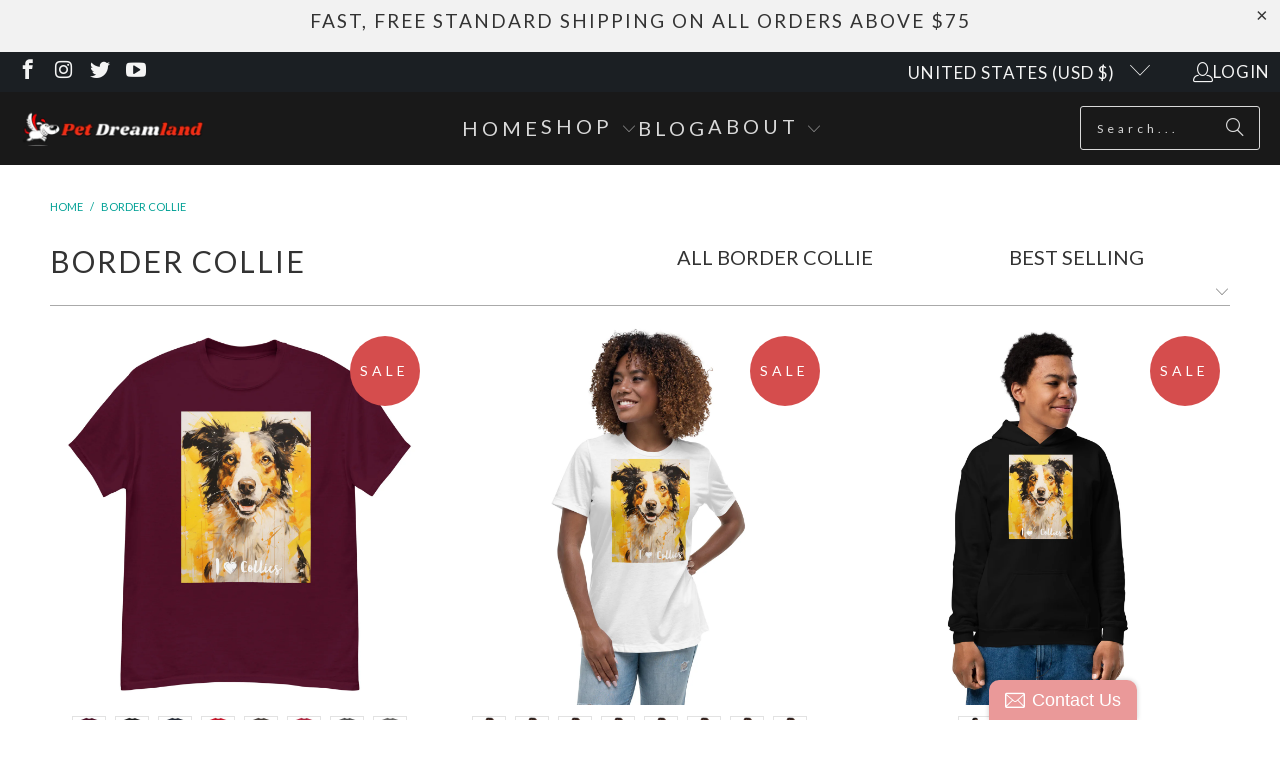

--- FILE ---
content_type: text/html; charset=utf-8
request_url: https://petdreamland.com/collections/collie
body_size: 64484
content:
<!DOCTYPE html>
<html class="no-js no-touch" lang="en">
  <head>


    <meta name="p:domain_verify" content="424cafe5d5e3a62c30565c01ec3dde28"/>

    
  <!-- Google Tag Manager -->
<script>(function(w,d,s,l,i){w[l]=w[l]||[];w[l].push({'gtm.start':
new Date().getTime(),event:'gtm.js'});var f=d.getElementsByTagName(s)[0],
j=d.createElement(s),dl=l!='dataLayer'?'&l='+l:'';j.async=true;j.src=
'https://www.googletagmanager.com/gtm.js?id='+i+dl;f.parentNode.insertBefore(j,f);
})(window,document,'script','dataLayer','GTM-P9DHB5PX');</script>
<!-- End Google Tag Manager -->

<!-- Global Site Tag (gtag.js) - Google AdWords: 970903658 -->
<script async src="https://www.googletagmanager.com/gtag/js?id=AW-970903658"></script>
<script>
  window.dataLayer = window.dataLayer || [];
  function gtag(){dataLayer.push(arguments);}
  gtag('js', new Date());
  gtag('config', 'AW-970903658', {'send_page_view': false});
</script>

  <script>
    window.Store = window.Store || {};
    window.Store.id = 22476005;
  </script>
    <meta charset="utf-8">
    <meta http-equiv="cleartype" content="on">
    <meta name="robots" content="index,follow">

    <!-- Mobile Specific Metas -->
    <meta name="HandheldFriendly" content="True">
    <meta name="MobileOptimized" content="320">
    <meta name="viewport" content="width=device-width,initial-scale=1">
    <meta name="theme-color" content="#ffffff">

    
    <title>
      Border Collie - PetDreamland
    </title>

    

    <link rel="preconnect" href="https://fonts.shopifycdn.com" />
    <link rel="preconnect" href="https://cdn.shopify.com" />
    <link rel="preconnect" href="https://cdn.shopifycloud.com" />

    <link rel="dns-prefetch" href="https://v.shopify.com" />
    <link rel="dns-prefetch" href="https://www.youtube.com" />
    <link rel="dns-prefetch" href="https://vimeo.com" />

    <link href="//petdreamland.com/cdn/shop/t/22/assets/jquery.min.js?v=147293088974801289311700002160" as="script" rel="preload">

    <!-- Stylesheet for Fancybox library -->
    <link rel="stylesheet" href="//petdreamland.com/cdn/shop/t/22/assets/fancybox.css?v=19278034316635137701700002160" type="text/css" media="all" defer>

    <!-- Stylesheets for Turbo -->
    <link href="//petdreamland.com/cdn/shop/t/22/assets/styles.css?v=94475343442951029921704297220" rel="stylesheet" type="text/css" media="all" />

    <!-- Icons -->
    
      <link rel="shortcut icon" type="image/x-icon" href="//petdreamland.com/cdn/shop/files/favicon3_180x180.png?v=1613165339">
      <link rel="apple-touch-icon" href="//petdreamland.com/cdn/shop/files/favicon3_180x180.png?v=1613165339"/>
      <link rel="apple-touch-icon" sizes="57x57" href="//petdreamland.com/cdn/shop/files/favicon3_57x57.png?v=1613165339"/>
      <link rel="apple-touch-icon" sizes="60x60" href="//petdreamland.com/cdn/shop/files/favicon3_60x60.png?v=1613165339"/>
      <link rel="apple-touch-icon" sizes="72x72" href="//petdreamland.com/cdn/shop/files/favicon3_72x72.png?v=1613165339"/>
      <link rel="apple-touch-icon" sizes="76x76" href="//petdreamland.com/cdn/shop/files/favicon3_76x76.png?v=1613165339"/>
      <link rel="apple-touch-icon" sizes="114x114" href="//petdreamland.com/cdn/shop/files/favicon3_114x114.png?v=1613165339"/>
      <link rel="apple-touch-icon" sizes="180x180" href="//petdreamland.com/cdn/shop/files/favicon3_180x180.png?v=1613165339"/>
      <link rel="apple-touch-icon" sizes="228x228" href="//petdreamland.com/cdn/shop/files/favicon3_228x228.png?v=1613165339"/>
    
    <link rel="canonical" href="https://petdreamland.com/collections/collie"/>

    

    

    
      <script src="//petdreamland.com/cdn/shop/t/22/assets/currencies.js?v=1648699478663843391700002160" defer></script>
    

    
    <script>
      window.PXUTheme = window.PXUTheme || {};
      window.PXUTheme.version = '9.2.0';
      window.PXUTheme.name = 'Turbo';
    </script>
    


    
<template id="price-ui"><span class="price " data-price></span><span class="compare-at-price" data-compare-at-price></span><span class="unit-pricing" data-unit-pricing></span></template>
    <template id="price-ui-badge"><div class="price-ui-badge__sticker price-ui-badge__sticker--">
    <span class="price-ui-badge__sticker-text" data-badge></span>
  </div></template>
    
    <template id="price-ui__price"><span class="money" data-price></span></template>
    <template id="price-ui__price-range"><span class="price-min" data-price-min><span class="money" data-price></span></span> - <span class="price-max" data-price-max><span class="money" data-price></span></span></template>
    <template id="price-ui__unit-pricing"><span class="unit-quantity" data-unit-quantity></span> | <span class="unit-price" data-unit-price><span class="money" data-price></span></span> / <span class="unit-measurement" data-unit-measurement></span></template>
    <template id="price-ui-badge__percent-savings-range">Save up to <span data-price-percent></span>%</template>
    <template id="price-ui-badge__percent-savings">Save <span data-price-percent></span>%</template>
    <template id="price-ui-badge__price-savings-range">Save up to <span class="money" data-price></span></template>
    <template id="price-ui-badge__price-savings">Save <span class="money" data-price></span></template>
    <template id="price-ui-badge__on-sale">Sale</template>
    <template id="price-ui-badge__sold-out">Sold out</template>
    <template id="price-ui-badge__in-stock">In stock</template>
    


    <script>
      
window.PXUTheme = window.PXUTheme || {};


window.PXUTheme.theme_settings = {};
window.PXUTheme.currency = {};
window.PXUTheme.routes = window.PXUTheme.routes || {};


window.PXUTheme.theme_settings.display_tos_checkbox = false;
window.PXUTheme.theme_settings.go_to_checkout = false;
window.PXUTheme.theme_settings.cart_action = "ajax";
window.PXUTheme.theme_settings.cart_shipping_calculator = false;


window.PXUTheme.theme_settings.collection_swatches = true;
window.PXUTheme.theme_settings.collection_secondary_image = true;


window.PXUTheme.currency.show_multiple_currencies = false;
window.PXUTheme.currency.shop_currency = "USD";
window.PXUTheme.currency.default_currency = "USD";
window.PXUTheme.currency.display_format = "money_with_currency_format";
window.PXUTheme.currency.money_format = "${{amount}} USD";
window.PXUTheme.currency.money_format_no_currency = "${{amount}}";
window.PXUTheme.currency.money_format_currency = "${{amount}} USD";
window.PXUTheme.currency.native_multi_currency = true;
window.PXUTheme.currency.iso_code = "USD";
window.PXUTheme.currency.symbol = "$";


window.PXUTheme.theme_settings.display_inventory_left = false;
window.PXUTheme.theme_settings.inventory_threshold = 10;
window.PXUTheme.theme_settings.limit_quantity = true;


window.PXUTheme.theme_settings.menu_position = null;


window.PXUTheme.theme_settings.newsletter_popup = false;
window.PXUTheme.theme_settings.newsletter_popup_days = "14";
window.PXUTheme.theme_settings.newsletter_popup_mobile = false;
window.PXUTheme.theme_settings.newsletter_popup_seconds = 0;


window.PXUTheme.theme_settings.pagination_type = "load_more";


window.PXUTheme.theme_settings.enable_shopify_collection_badges = false;
window.PXUTheme.theme_settings.quick_shop_thumbnail_position = null;
window.PXUTheme.theme_settings.product_form_style = "radio";
window.PXUTheme.theme_settings.sale_banner_enabled = true;
window.PXUTheme.theme_settings.display_savings = true;
window.PXUTheme.theme_settings.display_sold_out_price = false;
window.PXUTheme.theme_settings.free_text = "Free";
window.PXUTheme.theme_settings.video_looping = null;
window.PXUTheme.theme_settings.quick_shop_style = "popup";
window.PXUTheme.theme_settings.hover_enabled = true;


window.PXUTheme.routes.cart_url = "/cart";
window.PXUTheme.routes.cart_update_url = "/cart/update";
window.PXUTheme.routes.root_url = "/";
window.PXUTheme.routes.search_url = "/search";
window.PXUTheme.routes.all_products_collection_url = "/collections/all";
window.PXUTheme.routes.product_recommendations_url = "/recommendations/products";
window.PXUTheme.routes.predictive_search_url = "/search/suggest";


window.PXUTheme.theme_settings.image_loading_style = "blur-up";


window.PXUTheme.theme_settings.enable_autocomplete = true;


window.PXUTheme.theme_settings.page_dots_enabled = false;
window.PXUTheme.theme_settings.slideshow_arrow_size = "light";


window.PXUTheme.theme_settings.quick_shop_enabled = true;


window.PXUTheme.translation = {};


window.PXUTheme.translation.agree_to_terms_warning = "You must agree with the terms and conditions to checkout.";
window.PXUTheme.translation.one_item_left = "item left";
window.PXUTheme.translation.items_left_text = "items left";
window.PXUTheme.translation.cart_savings_text = "Total Savings";
window.PXUTheme.translation.cart_discount_text = "Discount";
window.PXUTheme.translation.cart_subtotal_text = "Subtotal";
window.PXUTheme.translation.cart_remove_text = "Remove";
window.PXUTheme.translation.cart_free_text = "Free";


window.PXUTheme.translation.newsletter_success_text = "Thank you for joining our mailing list!";


window.PXUTheme.translation.notify_email = "Enter your email address...";
window.PXUTheme.translation.notify_email_value = "Translation missing: en.contact.fields.email";
window.PXUTheme.translation.notify_email_send = "Send";
window.PXUTheme.translation.notify_message_first = "Please notify me when ";
window.PXUTheme.translation.notify_message_last = " becomes available - ";
window.PXUTheme.translation.notify_success_text = "Thanks! We will notify you when this product becomes available!";


window.PXUTheme.translation.add_to_cart = "Add to Cart";
window.PXUTheme.translation.coming_soon_text = "Coming Soon";
window.PXUTheme.translation.sold_out_text = "Sold Out";
window.PXUTheme.translation.sale_text = "Sale";
window.PXUTheme.translation.savings_text = "You Save";
window.PXUTheme.translation.from_text = "from";
window.PXUTheme.translation.new_text = "New";
window.PXUTheme.translation.pre_order_text = "Pre-Order";
window.PXUTheme.translation.unavailable_text = "Unavailable";


window.PXUTheme.translation.all_results = "View all results";
window.PXUTheme.translation.no_results = "Sorry, no results!";


window.PXUTheme.media_queries = {};
window.PXUTheme.media_queries.small = window.matchMedia( "(max-width: 480px)" );
window.PXUTheme.media_queries.medium = window.matchMedia( "(max-width: 798px)" );
window.PXUTheme.media_queries.large = window.matchMedia( "(min-width: 799px)" );
window.PXUTheme.media_queries.larger = window.matchMedia( "(min-width: 960px)" );
window.PXUTheme.media_queries.xlarge = window.matchMedia( "(min-width: 1200px)" );
window.PXUTheme.media_queries.ie10 = window.matchMedia( "all and (-ms-high-contrast: none), (-ms-high-contrast: active)" );
window.PXUTheme.media_queries.tablet = window.matchMedia( "only screen and (min-width: 799px) and (max-width: 1024px)" );
window.PXUTheme.media_queries.mobile_and_tablet = window.matchMedia( "(max-width: 1024px)" );
    </script>

    

    
      <script src="//petdreamland.com/cdn/shop/t/22/assets/instantclick.min.js?v=20092422000980684151700002160" data-no-instant defer></script>

      <script data-no-instant>
        window.addEventListener('DOMContentLoaded', function() {

          function inIframe() {
            try {
              return window.self !== window.top;
            } catch (e) {
              return true;
            }
          }

          if (!inIframe()){
            InstantClick.on('change', function() {

              $('head script[src*="shopify"]').each(function() {
                var script = document.createElement('script');
                script.type = 'text/javascript';
                script.src = $(this).attr('src');

                $('body').append(script);
              });

              $('body').removeClass('fancybox-active');
              $.fancybox.destroy();

              InstantClick.init();

            });
          }
        });
      </script>
    

    <script>
      
    </script><script>!function(){window.ZipifyPages=window.ZipifyPages||{},window.ZipifyPages.analytics={},window.ZipifyPages.currency="USD",window.ZipifyPages.shopDomain="petdreamland.myshopify.com",window.ZipifyPages.moneyFormat="${{amount}}",window.ZipifyPages.shopifyOptionsSelector=false,window.ZipifyPages.unitPriceEnabled=false,window.ZipifyPages.alternativeAnalyticsLoading=true,window.ZipifyPages.integrations="shoppaywidget".split(","),window.ZipifyPages.crmUrl="https://crms.zipify.com",window.ZipifyPages.isPagesEntity=false,window.ZipifyPages.translations={soldOut:"Sold Out",unavailable:"Unavailable"},window.ZipifyPages.routes={root:"\/",cart:{index:"\/cart",add:"\/cart\/add",change:"\/cart\/change",clear:"\/cart\/clear",update:"\/cart\/update"}};window.ZipifyPages.eventsSubscriptions=[],window.ZipifyPages.on=function(i,a){window.ZipifyPages.eventsSubscriptions.push([i,a])}}();</script><script>(() => {
(()=>{class g{constructor(t={}){this.defaultConfig={sectionIds:[],rootMargin:"0px",onSectionViewed:()=>{},onSectionInteracted:()=>{},minViewTime:500,minVisiblePercentage:30,interactiveSelector:'a, button, input, select, textarea, [role="button"], [tabindex]:not([tabindex="-1"])'},this.config={...this.defaultConfig,...t},this.viewedSections=new Set,this.observer=null,this.viewTimers=new Map,this.init()}init(){document.readyState==="loading"?document.addEventListener("DOMContentLoaded",this.setup.bind(this)):this.setup()}setup(){this.setupObserver(),this.setupGlobalClickTracking()}setupObserver(){const t={root:null,rootMargin:this.config.rootMargin,threshold:[0,.1,.2,.3,.4,.5,.6,.7,.8,.9,1]};this.observer=new IntersectionObserver(e=>{e.forEach(i=>{this.calculateVisibility(i)?this.handleSectionVisible(i.target):this.handleSectionHidden(i.target)})},t),this.config.sectionIds.forEach(e=>{const i=document.getElementById(e);i&&this.observer.observe(i)})}calculateVisibility(t){const e=window.innerHeight,i=window.innerWidth,n=e*i,o=t.boundingClientRect,s=Math.max(0,o.top),c=Math.min(e,o.bottom),d=Math.max(0,o.left),a=Math.min(i,o.right),r=Math.max(0,c-s),l=Math.max(0,a-d)*r,m=n>0?l/n*100:0,h=o.width*o.height,p=h>0?l/h*100:0,S=m>=this.config.minVisiblePercentage,b=p>=80;return S||b}isSectionViewed(t){return this.viewedSections.has(Number(t))}setupGlobalClickTracking(){document.addEventListener("click",t=>{const e=this.findParentTrackedSection(t.target);if(e){const i=this.findInteractiveElement(t.target,e.el);i&&(this.isSectionViewed(e.id)||this.trackSectionView(e.id),this.trackSectionInteract(e.id,i,t))}})}findParentTrackedSection(t){let e=t;for(;e&&e!==document.body;){const i=e.id||e.dataset.zpSectionId,n=i?parseInt(i,10):null;if(n&&!isNaN(n)&&this.config.sectionIds.includes(n))return{el:e,id:n};e=e.parentElement}return null}findInteractiveElement(t,e){let i=t;for(;i&&i!==e;){if(i.matches(this.config.interactiveSelector))return i;i=i.parentElement}return null}trackSectionView(t){this.viewedSections.add(Number(t)),this.config.onSectionViewed(t)}trackSectionInteract(t,e,i){this.config.onSectionInteracted(t,e,i)}handleSectionVisible(t){const e=t.id,i=setTimeout(()=>{this.isSectionViewed(e)||this.trackSectionView(e)},this.config.minViewTime);this.viewTimers.set(e,i)}handleSectionHidden(t){const e=t.id;this.viewTimers.has(e)&&(clearTimeout(this.viewTimers.get(e)),this.viewTimers.delete(e))}addSection(t){if(!this.config.sectionIds.includes(t)){this.config.sectionIds.push(t);const e=document.getElementById(t);e&&this.observer&&this.observer.observe(e)}}}class f{constructor(){this.sectionTracker=new g({onSectionViewed:this.onSectionViewed.bind(this),onSectionInteracted:this.onSectionInteracted.bind(this)}),this.runningSplitTests=[]}getCookie(t){const e=document.cookie.match(new RegExp(`(?:^|; )${t}=([^;]*)`));return e?decodeURIComponent(e[1]):null}setCookie(t,e){let i=`${t}=${encodeURIComponent(e)}; path=/; SameSite=Lax`;location.protocol==="https:"&&(i+="; Secure");const n=new Date;n.setTime(n.getTime()+365*24*60*60*1e3),i+=`; expires=${n.toUTCString()}`,document.cookie=i}pickByWeight(t){const e=Object.entries(t).map(([o,s])=>[Number(o),s]),i=e.reduce((o,[,s])=>o+s,0);let n=Math.random()*i;for(const[o,s]of e){if(n<s)return o;n-=s}return e[e.length-1][0]}render(t){const e=t.blocks,i=t.test,n=i.id,o=`zpSectionSplitTest${n}`;let s=Number(this.getCookie(o));e.some(r=>r.id===s)||(s=this.pickByWeight(i.distribution),this.setCookie(o,s));const c=e.find(r=>r.id===s),d=`sectionSplitTest${c.id}`,a=document.querySelector(`template[data-id="${d}"]`);if(!a){console.error(`Template for split test ${c.id} not found`);return}document.currentScript.parentNode.insertBefore(a.content.cloneNode(!0),document.currentScript),this.runningSplitTests.push({id:n,block:c,templateId:d}),this.initTrackingForSection(c.id)}findSplitTestForSection(t){return this.runningSplitTests.find(e=>e.block.id===Number(t))}initTrackingForSection(t){this.sectionTracker.addSection(t)}onSectionViewed(t){this.trackEvent({sectionId:t,event:"zp_section_viewed"})}onSectionInteracted(t){this.trackEvent({sectionId:t,event:"zp_section_clicked"})}trackEvent({event:t,sectionId:e,payload:i={}}){const n=this.findSplitTestForSection(e);n&&window.Shopify.analytics.publish(t,{...i,sectionId:e,splitTestHash:n.id})}}window.ZipifyPages??={};window.ZipifyPages.SectionSplitTest=new f;})();

})()</script><script>window.performance && window.performance.mark && window.performance.mark('shopify.content_for_header.start');</script><meta name="google-site-verification" content="CoZe1hc66a4Zdk2vhniF5ZVC0z6gxyPHIgZvH_JP3vA">
<meta id="shopify-digital-wallet" name="shopify-digital-wallet" content="/22476005/digital_wallets/dialog">
<meta name="shopify-checkout-api-token" content="e2c138fbda9845641b494d5dba041897">
<meta id="in-context-paypal-metadata" data-shop-id="22476005" data-venmo-supported="false" data-environment="production" data-locale="en_US" data-paypal-v4="true" data-currency="USD">
<link rel="alternate" type="application/atom+xml" title="Feed" href="/collections/collie.atom" />
<link rel="alternate" type="application/json+oembed" href="https://petdreamland.com/collections/collie.oembed">
<script async="async" src="/checkouts/internal/preloads.js?locale=en-US"></script>
<link rel="preconnect" href="https://shop.app" crossorigin="anonymous">
<script async="async" src="https://shop.app/checkouts/internal/preloads.js?locale=en-US&shop_id=22476005" crossorigin="anonymous"></script>
<script id="apple-pay-shop-capabilities" type="application/json">{"shopId":22476005,"countryCode":"RO","currencyCode":"USD","merchantCapabilities":["supports3DS"],"merchantId":"gid:\/\/shopify\/Shop\/22476005","merchantName":"PetDreamland","requiredBillingContactFields":["postalAddress","email"],"requiredShippingContactFields":["postalAddress","email"],"shippingType":"shipping","supportedNetworks":["visa","maestro","masterCard","amex"],"total":{"type":"pending","label":"PetDreamland","amount":"1.00"},"shopifyPaymentsEnabled":true,"supportsSubscriptions":true}</script>
<script id="shopify-features" type="application/json">{"accessToken":"e2c138fbda9845641b494d5dba041897","betas":["rich-media-storefront-analytics"],"domain":"petdreamland.com","predictiveSearch":true,"shopId":22476005,"locale":"en"}</script>
<script>var Shopify = Shopify || {};
Shopify.shop = "petdreamland.myshopify.com";
Shopify.locale = "en";
Shopify.currency = {"active":"USD","rate":"1.0"};
Shopify.country = "US";
Shopify.theme = {"name":"Turbo - Default","id":155265401159,"schema_name":"Turbo","schema_version":"9.2.0","theme_store_id":null,"role":"main"};
Shopify.theme.handle = "null";
Shopify.theme.style = {"id":null,"handle":null};
Shopify.cdnHost = "petdreamland.com/cdn";
Shopify.routes = Shopify.routes || {};
Shopify.routes.root = "/";</script>
<script type="module">!function(o){(o.Shopify=o.Shopify||{}).modules=!0}(window);</script>
<script>!function(o){function n(){var o=[];function n(){o.push(Array.prototype.slice.apply(arguments))}return n.q=o,n}var t=o.Shopify=o.Shopify||{};t.loadFeatures=n(),t.autoloadFeatures=n()}(window);</script>
<script>
  window.ShopifyPay = window.ShopifyPay || {};
  window.ShopifyPay.apiHost = "shop.app\/pay";
  window.ShopifyPay.redirectState = null;
</script>
<script id="shop-js-analytics" type="application/json">{"pageType":"collection"}</script>
<script defer="defer" async type="module" src="//petdreamland.com/cdn/shopifycloud/shop-js/modules/v2/client.init-shop-cart-sync_BT-GjEfc.en.esm.js"></script>
<script defer="defer" async type="module" src="//petdreamland.com/cdn/shopifycloud/shop-js/modules/v2/chunk.common_D58fp_Oc.esm.js"></script>
<script defer="defer" async type="module" src="//petdreamland.com/cdn/shopifycloud/shop-js/modules/v2/chunk.modal_xMitdFEc.esm.js"></script>
<script type="module">
  await import("//petdreamland.com/cdn/shopifycloud/shop-js/modules/v2/client.init-shop-cart-sync_BT-GjEfc.en.esm.js");
await import("//petdreamland.com/cdn/shopifycloud/shop-js/modules/v2/chunk.common_D58fp_Oc.esm.js");
await import("//petdreamland.com/cdn/shopifycloud/shop-js/modules/v2/chunk.modal_xMitdFEc.esm.js");

  window.Shopify.SignInWithShop?.initShopCartSync?.({"fedCMEnabled":true,"windoidEnabled":true});

</script>
<script>
  window.Shopify = window.Shopify || {};
  if (!window.Shopify.featureAssets) window.Shopify.featureAssets = {};
  window.Shopify.featureAssets['shop-js'] = {"shop-cart-sync":["modules/v2/client.shop-cart-sync_DZOKe7Ll.en.esm.js","modules/v2/chunk.common_D58fp_Oc.esm.js","modules/v2/chunk.modal_xMitdFEc.esm.js"],"init-fed-cm":["modules/v2/client.init-fed-cm_B6oLuCjv.en.esm.js","modules/v2/chunk.common_D58fp_Oc.esm.js","modules/v2/chunk.modal_xMitdFEc.esm.js"],"shop-cash-offers":["modules/v2/client.shop-cash-offers_D2sdYoxE.en.esm.js","modules/v2/chunk.common_D58fp_Oc.esm.js","modules/v2/chunk.modal_xMitdFEc.esm.js"],"shop-login-button":["modules/v2/client.shop-login-button_QeVjl5Y3.en.esm.js","modules/v2/chunk.common_D58fp_Oc.esm.js","modules/v2/chunk.modal_xMitdFEc.esm.js"],"pay-button":["modules/v2/client.pay-button_DXTOsIq6.en.esm.js","modules/v2/chunk.common_D58fp_Oc.esm.js","modules/v2/chunk.modal_xMitdFEc.esm.js"],"shop-button":["modules/v2/client.shop-button_DQZHx9pm.en.esm.js","modules/v2/chunk.common_D58fp_Oc.esm.js","modules/v2/chunk.modal_xMitdFEc.esm.js"],"avatar":["modules/v2/client.avatar_BTnouDA3.en.esm.js"],"init-windoid":["modules/v2/client.init-windoid_CR1B-cfM.en.esm.js","modules/v2/chunk.common_D58fp_Oc.esm.js","modules/v2/chunk.modal_xMitdFEc.esm.js"],"init-shop-for-new-customer-accounts":["modules/v2/client.init-shop-for-new-customer-accounts_C_vY_xzh.en.esm.js","modules/v2/client.shop-login-button_QeVjl5Y3.en.esm.js","modules/v2/chunk.common_D58fp_Oc.esm.js","modules/v2/chunk.modal_xMitdFEc.esm.js"],"init-shop-email-lookup-coordinator":["modules/v2/client.init-shop-email-lookup-coordinator_BI7n9ZSv.en.esm.js","modules/v2/chunk.common_D58fp_Oc.esm.js","modules/v2/chunk.modal_xMitdFEc.esm.js"],"init-shop-cart-sync":["modules/v2/client.init-shop-cart-sync_BT-GjEfc.en.esm.js","modules/v2/chunk.common_D58fp_Oc.esm.js","modules/v2/chunk.modal_xMitdFEc.esm.js"],"shop-toast-manager":["modules/v2/client.shop-toast-manager_DiYdP3xc.en.esm.js","modules/v2/chunk.common_D58fp_Oc.esm.js","modules/v2/chunk.modal_xMitdFEc.esm.js"],"init-customer-accounts":["modules/v2/client.init-customer-accounts_D9ZNqS-Q.en.esm.js","modules/v2/client.shop-login-button_QeVjl5Y3.en.esm.js","modules/v2/chunk.common_D58fp_Oc.esm.js","modules/v2/chunk.modal_xMitdFEc.esm.js"],"init-customer-accounts-sign-up":["modules/v2/client.init-customer-accounts-sign-up_iGw4briv.en.esm.js","modules/v2/client.shop-login-button_QeVjl5Y3.en.esm.js","modules/v2/chunk.common_D58fp_Oc.esm.js","modules/v2/chunk.modal_xMitdFEc.esm.js"],"shop-follow-button":["modules/v2/client.shop-follow-button_CqMgW2wH.en.esm.js","modules/v2/chunk.common_D58fp_Oc.esm.js","modules/v2/chunk.modal_xMitdFEc.esm.js"],"checkout-modal":["modules/v2/client.checkout-modal_xHeaAweL.en.esm.js","modules/v2/chunk.common_D58fp_Oc.esm.js","modules/v2/chunk.modal_xMitdFEc.esm.js"],"shop-login":["modules/v2/client.shop-login_D91U-Q7h.en.esm.js","modules/v2/chunk.common_D58fp_Oc.esm.js","modules/v2/chunk.modal_xMitdFEc.esm.js"],"lead-capture":["modules/v2/client.lead-capture_BJmE1dJe.en.esm.js","modules/v2/chunk.common_D58fp_Oc.esm.js","modules/v2/chunk.modal_xMitdFEc.esm.js"],"payment-terms":["modules/v2/client.payment-terms_Ci9AEqFq.en.esm.js","modules/v2/chunk.common_D58fp_Oc.esm.js","modules/v2/chunk.modal_xMitdFEc.esm.js"]};
</script>
<script>(function() {
  var isLoaded = false;
  function asyncLoad() {
    if (isLoaded) return;
    isLoaded = true;
    var urls = ["\/\/static.zotabox.com\/5\/8\/58caef0f6edbc428a31270e0614c743b\/widgets.js?shop=petdreamland.myshopify.com","\/\/cdn.shopify.com\/proxy\/63cc75c4f7e8d439130a1c44b91bab889872623ea87437439a5e07ca4199ce28\/static.cdn.printful.com\/static\/js\/external\/shopify-product-customizer.js?v=0.28\u0026shop=petdreamland.myshopify.com\u0026sp-cache-control=cHVibGljLCBtYXgtYWdlPTkwMA","\/\/cdn.shopify.com\/proxy\/9cbb1896a04a34da87d9379b6592b3d17ec162dc3576adc1828fccdb1191e08a\/api.goaffpro.com\/loader.js?shop=petdreamland.myshopify.com\u0026sp-cache-control=cHVibGljLCBtYXgtYWdlPTkwMA"];
    for (var i = 0; i < urls.length; i++) {
      var s = document.createElement('script');
      s.type = 'text/javascript';
      s.async = true;
      s.src = urls[i];
      var x = document.getElementsByTagName('script')[0];
      x.parentNode.insertBefore(s, x);
    }
  };
  if(window.attachEvent) {
    window.attachEvent('onload', asyncLoad);
  } else {
    window.addEventListener('load', asyncLoad, false);
  }
})();</script>
<script id="__st">var __st={"a":22476005,"offset":-28800,"reqid":"ff8dc120-9cd8-4843-a2ee-f37b95e7a0b8-1769427808","pageurl":"petdreamland.com\/collections\/collie","u":"d457039b6242","p":"collection","rtyp":"collection","rid":613063950663};</script>
<script>window.ShopifyPaypalV4VisibilityTracking = true;</script>
<script id="captcha-bootstrap">!function(){'use strict';const t='contact',e='account',n='new_comment',o=[[t,t],['blogs',n],['comments',n],[t,'customer']],c=[[e,'customer_login'],[e,'guest_login'],[e,'recover_customer_password'],[e,'create_customer']],r=t=>t.map((([t,e])=>`form[action*='/${t}']:not([data-nocaptcha='true']) input[name='form_type'][value='${e}']`)).join(','),a=t=>()=>t?[...document.querySelectorAll(t)].map((t=>t.form)):[];function s(){const t=[...o],e=r(t);return a(e)}const i='password',u='form_key',d=['recaptcha-v3-token','g-recaptcha-response','h-captcha-response',i],f=()=>{try{return window.sessionStorage}catch{return}},m='__shopify_v',_=t=>t.elements[u];function p(t,e,n=!1){try{const o=window.sessionStorage,c=JSON.parse(o.getItem(e)),{data:r}=function(t){const{data:e,action:n}=t;return t[m]||n?{data:e,action:n}:{data:t,action:n}}(c);for(const[e,n]of Object.entries(r))t.elements[e]&&(t.elements[e].value=n);n&&o.removeItem(e)}catch(o){console.error('form repopulation failed',{error:o})}}const l='form_type',E='cptcha';function T(t){t.dataset[E]=!0}const w=window,h=w.document,L='Shopify',v='ce_forms',y='captcha';let A=!1;((t,e)=>{const n=(g='f06e6c50-85a8-45c8-87d0-21a2b65856fe',I='https://cdn.shopify.com/shopifycloud/storefront-forms-hcaptcha/ce_storefront_forms_captcha_hcaptcha.v1.5.2.iife.js',D={infoText:'Protected by hCaptcha',privacyText:'Privacy',termsText:'Terms'},(t,e,n)=>{const o=w[L][v],c=o.bindForm;if(c)return c(t,g,e,D).then(n);var r;o.q.push([[t,g,e,D],n]),r=I,A||(h.body.append(Object.assign(h.createElement('script'),{id:'captcha-provider',async:!0,src:r})),A=!0)});var g,I,D;w[L]=w[L]||{},w[L][v]=w[L][v]||{},w[L][v].q=[],w[L][y]=w[L][y]||{},w[L][y].protect=function(t,e){n(t,void 0,e),T(t)},Object.freeze(w[L][y]),function(t,e,n,w,h,L){const[v,y,A,g]=function(t,e,n){const i=e?o:[],u=t?c:[],d=[...i,...u],f=r(d),m=r(i),_=r(d.filter((([t,e])=>n.includes(e))));return[a(f),a(m),a(_),s()]}(w,h,L),I=t=>{const e=t.target;return e instanceof HTMLFormElement?e:e&&e.form},D=t=>v().includes(t);t.addEventListener('submit',(t=>{const e=I(t);if(!e)return;const n=D(e)&&!e.dataset.hcaptchaBound&&!e.dataset.recaptchaBound,o=_(e),c=g().includes(e)&&(!o||!o.value);(n||c)&&t.preventDefault(),c&&!n&&(function(t){try{if(!f())return;!function(t){const e=f();if(!e)return;const n=_(t);if(!n)return;const o=n.value;o&&e.removeItem(o)}(t);const e=Array.from(Array(32),(()=>Math.random().toString(36)[2])).join('');!function(t,e){_(t)||t.append(Object.assign(document.createElement('input'),{type:'hidden',name:u})),t.elements[u].value=e}(t,e),function(t,e){const n=f();if(!n)return;const o=[...t.querySelectorAll(`input[type='${i}']`)].map((({name:t})=>t)),c=[...d,...o],r={};for(const[a,s]of new FormData(t).entries())c.includes(a)||(r[a]=s);n.setItem(e,JSON.stringify({[m]:1,action:t.action,data:r}))}(t,e)}catch(e){console.error('failed to persist form',e)}}(e),e.submit())}));const S=(t,e)=>{t&&!t.dataset[E]&&(n(t,e.some((e=>e===t))),T(t))};for(const o of['focusin','change'])t.addEventListener(o,(t=>{const e=I(t);D(e)&&S(e,y())}));const B=e.get('form_key'),M=e.get(l),P=B&&M;t.addEventListener('DOMContentLoaded',(()=>{const t=y();if(P)for(const e of t)e.elements[l].value===M&&p(e,B);[...new Set([...A(),...v().filter((t=>'true'===t.dataset.shopifyCaptcha))])].forEach((e=>S(e,t)))}))}(h,new URLSearchParams(w.location.search),n,t,e,['guest_login'])})(!0,!1)}();</script>
<script integrity="sha256-4kQ18oKyAcykRKYeNunJcIwy7WH5gtpwJnB7kiuLZ1E=" data-source-attribution="shopify.loadfeatures" defer="defer" src="//petdreamland.com/cdn/shopifycloud/storefront/assets/storefront/load_feature-a0a9edcb.js" crossorigin="anonymous"></script>
<script crossorigin="anonymous" defer="defer" src="//petdreamland.com/cdn/shopifycloud/storefront/assets/shopify_pay/storefront-65b4c6d7.js?v=20250812"></script>
<script data-source-attribution="shopify.dynamic_checkout.dynamic.init">var Shopify=Shopify||{};Shopify.PaymentButton=Shopify.PaymentButton||{isStorefrontPortableWallets:!0,init:function(){window.Shopify.PaymentButton.init=function(){};var t=document.createElement("script");t.src="https://petdreamland.com/cdn/shopifycloud/portable-wallets/latest/portable-wallets.en.js",t.type="module",document.head.appendChild(t)}};
</script>
<script data-source-attribution="shopify.dynamic_checkout.buyer_consent">
  function portableWalletsHideBuyerConsent(e){var t=document.getElementById("shopify-buyer-consent"),n=document.getElementById("shopify-subscription-policy-button");t&&n&&(t.classList.add("hidden"),t.setAttribute("aria-hidden","true"),n.removeEventListener("click",e))}function portableWalletsShowBuyerConsent(e){var t=document.getElementById("shopify-buyer-consent"),n=document.getElementById("shopify-subscription-policy-button");t&&n&&(t.classList.remove("hidden"),t.removeAttribute("aria-hidden"),n.addEventListener("click",e))}window.Shopify?.PaymentButton&&(window.Shopify.PaymentButton.hideBuyerConsent=portableWalletsHideBuyerConsent,window.Shopify.PaymentButton.showBuyerConsent=portableWalletsShowBuyerConsent);
</script>
<script data-source-attribution="shopify.dynamic_checkout.cart.bootstrap">document.addEventListener("DOMContentLoaded",(function(){function t(){return document.querySelector("shopify-accelerated-checkout-cart, shopify-accelerated-checkout")}if(t())Shopify.PaymentButton.init();else{new MutationObserver((function(e,n){t()&&(Shopify.PaymentButton.init(),n.disconnect())})).observe(document.body,{childList:!0,subtree:!0})}}));
</script>
<link id="shopify-accelerated-checkout-styles" rel="stylesheet" media="screen" href="https://petdreamland.com/cdn/shopifycloud/portable-wallets/latest/accelerated-checkout-backwards-compat.css" crossorigin="anonymous">
<style id="shopify-accelerated-checkout-cart">
        #shopify-buyer-consent {
  margin-top: 1em;
  display: inline-block;
  width: 100%;
}

#shopify-buyer-consent.hidden {
  display: none;
}

#shopify-subscription-policy-button {
  background: none;
  border: none;
  padding: 0;
  text-decoration: underline;
  font-size: inherit;
  cursor: pointer;
}

#shopify-subscription-policy-button::before {
  box-shadow: none;
}

      </style>

<script>window.performance && window.performance.mark && window.performance.mark('shopify.content_for_header.end');</script>

    

<meta name="author" content="PetDreamland">
<meta property="og:url" content="https://petdreamland.com/collections/collie">
<meta property="og:site_name" content="PetDreamland">




  <meta property="og:type" content="product.group">
  <meta property="og:title" content="Border Collie">
  
    
  <meta property="og:image" content="https://petdreamland.com/cdn/shop/files/Logo_Original_Vertical_1200x.png?v=1613165338">
  <meta property="og:image:secure_url" content="https://petdreamland.com/cdn/shop/files/Logo_Original_Vertical_1200x.png?v=1613165338">
  <meta property="og:image:width" content="1200">
  <meta property="og:image:height" content="628">

  
  
    
    <meta property="og:image" content="https://petdreamland.com/cdn/shop/files/mens-classic-tee-maroon-front-65788e4b4232c_600x.jpg?v=1702399595">
    <meta property="og:image:secure_url" content="https://petdreamland.com/cdn/shop/files/mens-classic-tee-maroon-front-65788e4b4232c_600x.jpg?v=1702399595">
  






  <meta name="twitter:site" content="@petdreamland">

<meta name="twitter:card" content="summary">



    
    
  <!-- BEGIN app block: shopify://apps/klaviyo-email-marketing-sms/blocks/klaviyo-onsite-embed/2632fe16-c075-4321-a88b-50b567f42507 -->












  <script async src="https://static.klaviyo.com/onsite/js/LFjA7i/klaviyo.js?company_id=LFjA7i"></script>
  <script>!function(){if(!window.klaviyo){window._klOnsite=window._klOnsite||[];try{window.klaviyo=new Proxy({},{get:function(n,i){return"push"===i?function(){var n;(n=window._klOnsite).push.apply(n,arguments)}:function(){for(var n=arguments.length,o=new Array(n),w=0;w<n;w++)o[w]=arguments[w];var t="function"==typeof o[o.length-1]?o.pop():void 0,e=new Promise((function(n){window._klOnsite.push([i].concat(o,[function(i){t&&t(i),n(i)}]))}));return e}}})}catch(n){window.klaviyo=window.klaviyo||[],window.klaviyo.push=function(){var n;(n=window._klOnsite).push.apply(n,arguments)}}}}();</script>

  




  <script>
    window.klaviyoReviewsProductDesignMode = false
  </script>







<!-- END app block --><!-- BEGIN app block: shopify://apps/partnero-affiliate-management/blocks/partnero_referral_script/6abd5fdd-50f3-4c4b-b44c-9e6913e12ee7 -->
<!-- END app block --><!-- BEGIN app block: shopify://apps/judge-me-reviews/blocks/judgeme_core/61ccd3b1-a9f2-4160-9fe9-4fec8413e5d8 --><!-- Start of Judge.me Core -->






<link rel="dns-prefetch" href="https://cdnwidget.judge.me">
<link rel="dns-prefetch" href="https://cdn.judge.me">
<link rel="dns-prefetch" href="https://cdn1.judge.me">
<link rel="dns-prefetch" href="https://api.judge.me">

<script data-cfasync='false' class='jdgm-settings-script'>window.jdgmSettings={"pagination":5,"disable_web_reviews":false,"badge_no_review_text":"No reviews","badge_n_reviews_text":"{{ n }} review/reviews","hide_badge_preview_if_no_reviews":true,"badge_hide_text":false,"enforce_center_preview_badge":false,"widget_title":"Customer Reviews","widget_open_form_text":"Write a review","widget_close_form_text":"Cancel review","widget_refresh_page_text":"Refresh page","widget_summary_text":"Based on {{ number_of_reviews }} review/reviews","widget_no_review_text":"Be the first to write a review","widget_name_field_text":"Display name","widget_verified_name_field_text":"Verified Name (public)","widget_name_placeholder_text":"Display name","widget_required_field_error_text":"This field is required.","widget_email_field_text":"Email address","widget_verified_email_field_text":"Verified Email (private, can not be edited)","widget_email_placeholder_text":"Your email address","widget_email_field_error_text":"Please enter a valid email address.","widget_rating_field_text":"Rating","widget_review_title_field_text":"Review Title","widget_review_title_placeholder_text":"Give your review a title","widget_review_body_field_text":"Review content","widget_review_body_placeholder_text":"Start writing here...","widget_pictures_field_text":"Picture/Video (optional)","widget_submit_review_text":"Submit Review","widget_submit_verified_review_text":"Submit Verified Review","widget_submit_success_msg_with_auto_publish":"Thank you! Please refresh the page in a few moments to see your review. You can remove or edit your review by logging into \u003ca href='https://judge.me/login' target='_blank' rel='nofollow noopener'\u003eJudge.me\u003c/a\u003e","widget_submit_success_msg_no_auto_publish":"Thank you! Your review will be published as soon as it is approved by the shop admin. You can remove or edit your review by logging into \u003ca href='https://judge.me/login' target='_blank' rel='nofollow noopener'\u003eJudge.me\u003c/a\u003e","widget_show_default_reviews_out_of_total_text":"Showing {{ n_reviews_shown }} out of {{ n_reviews }} reviews.","widget_show_all_link_text":"Show all","widget_show_less_link_text":"Show less","widget_author_said_text":"{{ reviewer_name }} said:","widget_days_text":"{{ n }} days ago","widget_weeks_text":"{{ n }} week/weeks ago","widget_months_text":"{{ n }} month/months ago","widget_years_text":"{{ n }} year/years ago","widget_yesterday_text":"Yesterday","widget_today_text":"Today","widget_replied_text":"\u003e\u003e {{ shop_name }} replied:","widget_read_more_text":"Read more","widget_reviewer_name_as_initial":"","widget_rating_filter_color":"#fbcd0a","widget_rating_filter_see_all_text":"See all reviews","widget_sorting_most_recent_text":"Most Recent","widget_sorting_highest_rating_text":"Highest Rating","widget_sorting_lowest_rating_text":"Lowest Rating","widget_sorting_with_pictures_text":"Only Pictures","widget_sorting_most_helpful_text":"Most Helpful","widget_open_question_form_text":"Ask a question","widget_reviews_subtab_text":"Reviews","widget_questions_subtab_text":"Questions","widget_question_label_text":"Question","widget_answer_label_text":"Answer","widget_question_placeholder_text":"Write your question here","widget_submit_question_text":"Submit Question","widget_question_submit_success_text":"Thank you for your question! We will notify you once it gets answered.","verified_badge_text":"Verified","verified_badge_bg_color":"","verified_badge_text_color":"","verified_badge_placement":"left-of-reviewer-name","widget_review_max_height":"","widget_hide_border":false,"widget_social_share":false,"widget_thumb":false,"widget_review_location_show":false,"widget_location_format":"","all_reviews_include_out_of_store_products":true,"all_reviews_out_of_store_text":"(out of store)","all_reviews_pagination":100,"all_reviews_product_name_prefix_text":"about","enable_review_pictures":true,"enable_question_anwser":false,"widget_theme":"default","review_date_format":"mm/dd/yyyy","default_sort_method":"most-recent","widget_product_reviews_subtab_text":"Product Reviews","widget_shop_reviews_subtab_text":"Shop Reviews","widget_other_products_reviews_text":"Reviews for other products","widget_store_reviews_subtab_text":"Store reviews","widget_no_store_reviews_text":"This store hasn't received any reviews yet","widget_web_restriction_product_reviews_text":"This product hasn't received any reviews yet","widget_no_items_text":"No items found","widget_show_more_text":"Show more","widget_write_a_store_review_text":"Write a Store Review","widget_other_languages_heading":"Reviews in Other Languages","widget_translate_review_text":"Translate review to {{ language }}","widget_translating_review_text":"Translating...","widget_show_original_translation_text":"Show original ({{ language }})","widget_translate_review_failed_text":"Review couldn't be translated.","widget_translate_review_retry_text":"Retry","widget_translate_review_try_again_later_text":"Try again later","show_product_url_for_grouped_product":false,"widget_sorting_pictures_first_text":"Pictures First","show_pictures_on_all_rev_page_mobile":false,"show_pictures_on_all_rev_page_desktop":false,"floating_tab_hide_mobile_install_preference":false,"floating_tab_button_name":"★ Reviews","floating_tab_title":"Let customers speak for us","floating_tab_button_color":"","floating_tab_button_background_color":"","floating_tab_url":"","floating_tab_url_enabled":false,"floating_tab_tab_style":"text","all_reviews_text_badge_text":"Customers rate us {{ shop.metafields.judgeme.all_reviews_rating | round: 1 }}/5 based on {{ shop.metafields.judgeme.all_reviews_count }} reviews.","all_reviews_text_badge_text_branded_style":"{{ shop.metafields.judgeme.all_reviews_rating | round: 1 }} out of 5 stars based on {{ shop.metafields.judgeme.all_reviews_count }} reviews","is_all_reviews_text_badge_a_link":false,"show_stars_for_all_reviews_text_badge":false,"all_reviews_text_badge_url":"","all_reviews_text_style":"branded","all_reviews_text_color_style":"judgeme_brand_color","all_reviews_text_color":"#108474","all_reviews_text_show_jm_brand":true,"featured_carousel_show_header":true,"featured_carousel_title":"Let customers speak for us","testimonials_carousel_title":"Customers are saying","videos_carousel_title":"Real customer stories","cards_carousel_title":"Customers are saying","featured_carousel_count_text":"from {{ n }} reviews","featured_carousel_add_link_to_all_reviews_page":false,"featured_carousel_url":"","featured_carousel_show_images":true,"featured_carousel_autoslide_interval":5,"featured_carousel_arrows_on_the_sides":false,"featured_carousel_height":250,"featured_carousel_width":80,"featured_carousel_image_size":0,"featured_carousel_image_height":250,"featured_carousel_arrow_color":"#eeeeee","verified_count_badge_style":"branded","verified_count_badge_orientation":"horizontal","verified_count_badge_color_style":"judgeme_brand_color","verified_count_badge_color":"#108474","is_verified_count_badge_a_link":false,"verified_count_badge_url":"","verified_count_badge_show_jm_brand":true,"widget_rating_preset_default":5,"widget_first_sub_tab":"product-reviews","widget_show_histogram":true,"widget_histogram_use_custom_color":false,"widget_pagination_use_custom_color":false,"widget_star_use_custom_color":false,"widget_verified_badge_use_custom_color":false,"widget_write_review_use_custom_color":false,"picture_reminder_submit_button":"Upload Pictures","enable_review_videos":false,"mute_video_by_default":false,"widget_sorting_videos_first_text":"Videos First","widget_review_pending_text":"Pending","featured_carousel_items_for_large_screen":3,"social_share_options_order":"Facebook,Twitter","remove_microdata_snippet":false,"disable_json_ld":false,"enable_json_ld_products":false,"preview_badge_show_question_text":false,"preview_badge_no_question_text":"No questions","preview_badge_n_question_text":"{{ number_of_questions }} question/questions","qa_badge_show_icon":false,"qa_badge_position":"same-row","remove_judgeme_branding":false,"widget_add_search_bar":false,"widget_search_bar_placeholder":"Search","widget_sorting_verified_only_text":"Verified only","featured_carousel_theme":"default","featured_carousel_show_rating":true,"featured_carousel_show_title":true,"featured_carousel_show_body":true,"featured_carousel_show_date":false,"featured_carousel_show_reviewer":true,"featured_carousel_show_product":false,"featured_carousel_header_background_color":"#108474","featured_carousel_header_text_color":"#ffffff","featured_carousel_name_product_separator":"reviewed","featured_carousel_full_star_background":"#108474","featured_carousel_empty_star_background":"#dadada","featured_carousel_vertical_theme_background":"#f9fafb","featured_carousel_verified_badge_enable":true,"featured_carousel_verified_badge_color":"#108474","featured_carousel_border_style":"round","featured_carousel_review_line_length_limit":3,"featured_carousel_more_reviews_button_text":"Read more reviews","featured_carousel_view_product_button_text":"View product","all_reviews_page_load_reviews_on":"scroll","all_reviews_page_load_more_text":"Load More Reviews","disable_fb_tab_reviews":false,"enable_ajax_cdn_cache":false,"widget_advanced_speed_features":5,"widget_public_name_text":"displayed publicly like","default_reviewer_name":"John Smith","default_reviewer_name_has_non_latin":true,"widget_reviewer_anonymous":"Anonymous","medals_widget_title":"Judge.me Review Medals","medals_widget_background_color":"#f9fafb","medals_widget_position":"footer_all_pages","medals_widget_border_color":"#f9fafb","medals_widget_verified_text_position":"left","medals_widget_use_monochromatic_version":false,"medals_widget_elements_color":"#108474","show_reviewer_avatar":true,"widget_invalid_yt_video_url_error_text":"Not a YouTube video URL","widget_max_length_field_error_text":"Please enter no more than {0} characters.","widget_show_country_flag":false,"widget_show_collected_via_shop_app":true,"widget_verified_by_shop_badge_style":"light","widget_verified_by_shop_text":"Verified by Shop","widget_show_photo_gallery":false,"widget_load_with_code_splitting":true,"widget_ugc_install_preference":false,"widget_ugc_title":"Made by us, Shared by you","widget_ugc_subtitle":"Tag us to see your picture featured in our page","widget_ugc_arrows_color":"#ffffff","widget_ugc_primary_button_text":"Buy Now","widget_ugc_primary_button_background_color":"#108474","widget_ugc_primary_button_text_color":"#ffffff","widget_ugc_primary_button_border_width":"0","widget_ugc_primary_button_border_style":"none","widget_ugc_primary_button_border_color":"#108474","widget_ugc_primary_button_border_radius":"25","widget_ugc_secondary_button_text":"Load More","widget_ugc_secondary_button_background_color":"#ffffff","widget_ugc_secondary_button_text_color":"#108474","widget_ugc_secondary_button_border_width":"2","widget_ugc_secondary_button_border_style":"solid","widget_ugc_secondary_button_border_color":"#108474","widget_ugc_secondary_button_border_radius":"25","widget_ugc_reviews_button_text":"View Reviews","widget_ugc_reviews_button_background_color":"#ffffff","widget_ugc_reviews_button_text_color":"#108474","widget_ugc_reviews_button_border_width":"2","widget_ugc_reviews_button_border_style":"solid","widget_ugc_reviews_button_border_color":"#108474","widget_ugc_reviews_button_border_radius":"25","widget_ugc_reviews_button_link_to":"judgeme-reviews-page","widget_ugc_show_post_date":true,"widget_ugc_max_width":"800","widget_rating_metafield_value_type":true,"widget_primary_color":"#E9B834","widget_enable_secondary_color":false,"widget_secondary_color":"#edf5f5","widget_summary_average_rating_text":"{{ average_rating }} out of 5","widget_media_grid_title":"Customer photos \u0026 videos","widget_media_grid_see_more_text":"See more","widget_round_style":false,"widget_show_product_medals":true,"widget_verified_by_judgeme_text":"Verified by Judge.me","widget_show_store_medals":true,"widget_verified_by_judgeme_text_in_store_medals":"Verified by Judge.me","widget_media_field_exceed_quantity_message":"Sorry, we can only accept {{ max_media }} for one review.","widget_media_field_exceed_limit_message":"{{ file_name }} is too large, please select a {{ media_type }} less than {{ size_limit }}MB.","widget_review_submitted_text":"Review Submitted!","widget_question_submitted_text":"Question Submitted!","widget_close_form_text_question":"Cancel","widget_write_your_answer_here_text":"Write your answer here","widget_enabled_branded_link":true,"widget_show_collected_by_judgeme":true,"widget_reviewer_name_color":"","widget_write_review_text_color":"","widget_write_review_bg_color":"","widget_collected_by_judgeme_text":"collected by Judge.me","widget_pagination_type":"standard","widget_load_more_text":"Load More","widget_load_more_color":"#108474","widget_full_review_text":"Full Review","widget_read_more_reviews_text":"Read More Reviews","widget_read_questions_text":"Read Questions","widget_questions_and_answers_text":"Questions \u0026 Answers","widget_verified_by_text":"Verified by","widget_verified_text":"Verified","widget_number_of_reviews_text":"{{ number_of_reviews }} reviews","widget_back_button_text":"Back","widget_next_button_text":"Next","widget_custom_forms_filter_button":"Filters","custom_forms_style":"horizontal","widget_show_review_information":false,"how_reviews_are_collected":"How reviews are collected?","widget_show_review_keywords":false,"widget_gdpr_statement":"How we use your data: We'll only contact you about the review you left, and only if necessary. By submitting your review, you agree to Judge.me's \u003ca href='https://judge.me/terms' target='_blank' rel='nofollow noopener'\u003eterms\u003c/a\u003e, \u003ca href='https://judge.me/privacy' target='_blank' rel='nofollow noopener'\u003eprivacy\u003c/a\u003e and \u003ca href='https://judge.me/content-policy' target='_blank' rel='nofollow noopener'\u003econtent\u003c/a\u003e policies.","widget_multilingual_sorting_enabled":false,"widget_translate_review_content_enabled":false,"widget_translate_review_content_method":"manual","popup_widget_review_selection":"automatically_with_pictures","popup_widget_round_border_style":true,"popup_widget_show_title":true,"popup_widget_show_body":true,"popup_widget_show_reviewer":false,"popup_widget_show_product":true,"popup_widget_show_pictures":true,"popup_widget_use_review_picture":true,"popup_widget_show_on_home_page":true,"popup_widget_show_on_product_page":true,"popup_widget_show_on_collection_page":true,"popup_widget_show_on_cart_page":true,"popup_widget_position":"bottom_left","popup_widget_first_review_delay":5,"popup_widget_duration":5,"popup_widget_interval":5,"popup_widget_review_count":5,"popup_widget_hide_on_mobile":true,"review_snippet_widget_round_border_style":true,"review_snippet_widget_card_color":"#FFFFFF","review_snippet_widget_slider_arrows_background_color":"#FFFFFF","review_snippet_widget_slider_arrows_color":"#000000","review_snippet_widget_star_color":"#108474","show_product_variant":false,"all_reviews_product_variant_label_text":"Variant: ","widget_show_verified_branding":true,"widget_ai_summary_title":"Customers say","widget_ai_summary_disclaimer":"AI-powered review summary based on recent customer reviews","widget_show_ai_summary":false,"widget_show_ai_summary_bg":false,"widget_show_review_title_input":true,"redirect_reviewers_invited_via_email":"review_widget","request_store_review_after_product_review":false,"request_review_other_products_in_order":false,"review_form_color_scheme":"default","review_form_corner_style":"square","review_form_star_color":{},"review_form_text_color":"#333333","review_form_background_color":"#ffffff","review_form_field_background_color":"#fafafa","review_form_button_color":{},"review_form_button_text_color":"#ffffff","review_form_modal_overlay_color":"#000000","review_content_screen_title_text":"How would you rate this product?","review_content_introduction_text":"We would love it if you would share a bit about your experience.","store_review_form_title_text":"How would you rate this store?","store_review_form_introduction_text":"We would love it if you would share a bit about your experience.","show_review_guidance_text":true,"one_star_review_guidance_text":"Poor","five_star_review_guidance_text":"Great","customer_information_screen_title_text":"About you","customer_information_introduction_text":"Please tell us more about you.","custom_questions_screen_title_text":"Your experience in more detail","custom_questions_introduction_text":"Here are a few questions to help us understand more about your experience.","review_submitted_screen_title_text":"Thanks for your review!","review_submitted_screen_thank_you_text":"We are processing it and it will appear on the store soon.","review_submitted_screen_email_verification_text":"Please confirm your email by clicking the link we just sent you. This helps us keep reviews authentic.","review_submitted_request_store_review_text":"Would you like to share your experience of shopping with us?","review_submitted_review_other_products_text":"Would you like to review these products?","store_review_screen_title_text":"Would you like to share your experience of shopping with us?","store_review_introduction_text":"We value your feedback and use it to improve. Please share any thoughts or suggestions you have.","reviewer_media_screen_title_picture_text":"Share a picture","reviewer_media_introduction_picture_text":"Upload a photo to support your review.","reviewer_media_screen_title_video_text":"Share a video","reviewer_media_introduction_video_text":"Upload a video to support your review.","reviewer_media_screen_title_picture_or_video_text":"Share a picture or video","reviewer_media_introduction_picture_or_video_text":"Upload a photo or video to support your review.","reviewer_media_youtube_url_text":"Paste your Youtube URL here","advanced_settings_next_step_button_text":"Next","advanced_settings_close_review_button_text":"Close","modal_write_review_flow":false,"write_review_flow_required_text":"Required","write_review_flow_privacy_message_text":"We respect your privacy.","write_review_flow_anonymous_text":"Post review as anonymous","write_review_flow_visibility_text":"This won't be visible to other customers.","write_review_flow_multiple_selection_help_text":"Select as many as you like","write_review_flow_single_selection_help_text":"Select one option","write_review_flow_required_field_error_text":"This field is required","write_review_flow_invalid_email_error_text":"Please enter a valid email address","write_review_flow_max_length_error_text":"Max. {{ max_length }} characters.","write_review_flow_media_upload_text":"\u003cb\u003eClick to upload\u003c/b\u003e or drag and drop","write_review_flow_gdpr_statement":"We'll only contact you about your review if necessary. By submitting your review, you agree to our \u003ca href='https://judge.me/terms' target='_blank' rel='nofollow noopener'\u003eterms and conditions\u003c/a\u003e and \u003ca href='https://judge.me/privacy' target='_blank' rel='nofollow noopener'\u003eprivacy policy\u003c/a\u003e.","rating_only_reviews_enabled":false,"show_negative_reviews_help_screen":false,"new_review_flow_help_screen_rating_threshold":3,"negative_review_resolution_screen_title_text":"Tell us more","negative_review_resolution_text":"Your experience matters to us. If there were issues with your purchase, we're here to help. Feel free to reach out to us, we'd love the opportunity to make things right.","negative_review_resolution_button_text":"Contact us","negative_review_resolution_proceed_with_review_text":"Leave a review","negative_review_resolution_subject":"Issue with purchase from {{ shop_name }}.{{ order_name }}","preview_badge_collection_page_install_status":false,"widget_review_custom_css":"","preview_badge_custom_css":"","preview_badge_stars_count":"5-stars","featured_carousel_custom_css":"","floating_tab_custom_css":"","all_reviews_widget_custom_css":"","medals_widget_custom_css":"","verified_badge_custom_css":"","all_reviews_text_custom_css":"","transparency_badges_collected_via_store_invite":false,"transparency_badges_from_another_provider":false,"transparency_badges_collected_from_store_visitor":false,"transparency_badges_collected_by_verified_review_provider":false,"transparency_badges_earned_reward":false,"transparency_badges_collected_via_store_invite_text":"Review collected via store invitation","transparency_badges_from_another_provider_text":"Review collected from another provider","transparency_badges_collected_from_store_visitor_text":"Review collected from a store visitor","transparency_badges_written_in_google_text":"Review written in Google","transparency_badges_written_in_etsy_text":"Review written in Etsy","transparency_badges_written_in_shop_app_text":"Review written in Shop App","transparency_badges_earned_reward_text":"Review earned a reward for future purchase","product_review_widget_per_page":10,"widget_store_review_label_text":"Review about the store","checkout_comment_extension_title_on_product_page":"Customer Comments","checkout_comment_extension_num_latest_comment_show":5,"checkout_comment_extension_format":"name_and_timestamp","checkout_comment_customer_name":"last_initial","checkout_comment_comment_notification":true,"preview_badge_collection_page_install_preference":false,"preview_badge_home_page_install_preference":false,"preview_badge_product_page_install_preference":false,"review_widget_install_preference":"","review_carousel_install_preference":false,"floating_reviews_tab_install_preference":"none","verified_reviews_count_badge_install_preference":false,"all_reviews_text_install_preference":false,"review_widget_best_location":false,"judgeme_medals_install_preference":false,"review_widget_revamp_enabled":false,"review_widget_qna_enabled":false,"review_widget_header_theme":"minimal","review_widget_widget_title_enabled":true,"review_widget_header_text_size":"medium","review_widget_header_text_weight":"regular","review_widget_average_rating_style":"compact","review_widget_bar_chart_enabled":true,"review_widget_bar_chart_type":"numbers","review_widget_bar_chart_style":"standard","review_widget_expanded_media_gallery_enabled":false,"review_widget_reviews_section_theme":"standard","review_widget_image_style":"thumbnails","review_widget_review_image_ratio":"square","review_widget_stars_size":"medium","review_widget_verified_badge":"standard_text","review_widget_review_title_text_size":"medium","review_widget_review_text_size":"medium","review_widget_review_text_length":"medium","review_widget_number_of_columns_desktop":3,"review_widget_carousel_transition_speed":5,"review_widget_custom_questions_answers_display":"always","review_widget_button_text_color":"#FFFFFF","review_widget_text_color":"#000000","review_widget_lighter_text_color":"#7B7B7B","review_widget_corner_styling":"soft","review_widget_review_word_singular":"review","review_widget_review_word_plural":"reviews","review_widget_voting_label":"Helpful?","review_widget_shop_reply_label":"Reply from {{ shop_name }}:","review_widget_filters_title":"Filters","qna_widget_question_word_singular":"Question","qna_widget_question_word_plural":"Questions","qna_widget_answer_reply_label":"Answer from {{ answerer_name }}:","qna_content_screen_title_text":"Ask a question about this product","qna_widget_question_required_field_error_text":"Please enter your question.","qna_widget_flow_gdpr_statement":"We'll only contact you about your question if necessary. By submitting your question, you agree to our \u003ca href='https://judge.me/terms' target='_blank' rel='nofollow noopener'\u003eterms and conditions\u003c/a\u003e and \u003ca href='https://judge.me/privacy' target='_blank' rel='nofollow noopener'\u003eprivacy policy\u003c/a\u003e.","qna_widget_question_submitted_text":"Thanks for your question!","qna_widget_close_form_text_question":"Close","qna_widget_question_submit_success_text":"We’ll notify you by email when your question is answered.","all_reviews_widget_v2025_enabled":false,"all_reviews_widget_v2025_header_theme":"default","all_reviews_widget_v2025_widget_title_enabled":true,"all_reviews_widget_v2025_header_text_size":"medium","all_reviews_widget_v2025_header_text_weight":"regular","all_reviews_widget_v2025_average_rating_style":"compact","all_reviews_widget_v2025_bar_chart_enabled":true,"all_reviews_widget_v2025_bar_chart_type":"numbers","all_reviews_widget_v2025_bar_chart_style":"standard","all_reviews_widget_v2025_expanded_media_gallery_enabled":false,"all_reviews_widget_v2025_show_store_medals":true,"all_reviews_widget_v2025_show_photo_gallery":true,"all_reviews_widget_v2025_show_review_keywords":false,"all_reviews_widget_v2025_show_ai_summary":false,"all_reviews_widget_v2025_show_ai_summary_bg":false,"all_reviews_widget_v2025_add_search_bar":false,"all_reviews_widget_v2025_default_sort_method":"most-recent","all_reviews_widget_v2025_reviews_per_page":10,"all_reviews_widget_v2025_reviews_section_theme":"default","all_reviews_widget_v2025_image_style":"thumbnails","all_reviews_widget_v2025_review_image_ratio":"square","all_reviews_widget_v2025_stars_size":"medium","all_reviews_widget_v2025_verified_badge":"bold_badge","all_reviews_widget_v2025_review_title_text_size":"medium","all_reviews_widget_v2025_review_text_size":"medium","all_reviews_widget_v2025_review_text_length":"medium","all_reviews_widget_v2025_number_of_columns_desktop":3,"all_reviews_widget_v2025_carousel_transition_speed":5,"all_reviews_widget_v2025_custom_questions_answers_display":"always","all_reviews_widget_v2025_show_product_variant":false,"all_reviews_widget_v2025_show_reviewer_avatar":true,"all_reviews_widget_v2025_reviewer_name_as_initial":"","all_reviews_widget_v2025_review_location_show":false,"all_reviews_widget_v2025_location_format":"","all_reviews_widget_v2025_show_country_flag":false,"all_reviews_widget_v2025_verified_by_shop_badge_style":"light","all_reviews_widget_v2025_social_share":false,"all_reviews_widget_v2025_social_share_options_order":"Facebook,Twitter,LinkedIn,Pinterest","all_reviews_widget_v2025_pagination_type":"standard","all_reviews_widget_v2025_button_text_color":"#FFFFFF","all_reviews_widget_v2025_text_color":"#000000","all_reviews_widget_v2025_lighter_text_color":"#7B7B7B","all_reviews_widget_v2025_corner_styling":"soft","all_reviews_widget_v2025_title":"Customer reviews","all_reviews_widget_v2025_ai_summary_title":"Customers say about this store","all_reviews_widget_v2025_no_review_text":"Be the first to write a review","platform":"shopify","branding_url":"https://app.judge.me/reviews","branding_text":"Powered by Judge.me","locale":"en","reply_name":"PetDreamland","widget_version":"3.0","footer":true,"autopublish":true,"review_dates":true,"enable_custom_form":false,"shop_locale":"en","enable_multi_locales_translations":false,"show_review_title_input":true,"review_verification_email_status":"always","can_be_branded":false,"reply_name_text":"PetDreamland"};</script> <style class='jdgm-settings-style'>.jdgm-xx{left:0}:root{--jdgm-primary-color: #E9B834;--jdgm-secondary-color: rgba(233,184,52,0.1);--jdgm-star-color: #E9B834;--jdgm-write-review-text-color: white;--jdgm-write-review-bg-color: #E9B834;--jdgm-paginate-color: #E9B834;--jdgm-border-radius: 0;--jdgm-reviewer-name-color: #E9B834}.jdgm-histogram__bar-content{background-color:#E9B834}.jdgm-rev[data-verified-buyer=true] .jdgm-rev__icon.jdgm-rev__icon:after,.jdgm-rev__buyer-badge.jdgm-rev__buyer-badge{color:white;background-color:#E9B834}.jdgm-review-widget--small .jdgm-gallery.jdgm-gallery .jdgm-gallery__thumbnail-link:nth-child(8) .jdgm-gallery__thumbnail-wrapper.jdgm-gallery__thumbnail-wrapper:before{content:"See more"}@media only screen and (min-width: 768px){.jdgm-gallery.jdgm-gallery .jdgm-gallery__thumbnail-link:nth-child(8) .jdgm-gallery__thumbnail-wrapper.jdgm-gallery__thumbnail-wrapper:before{content:"See more"}}.jdgm-prev-badge[data-average-rating='0.00']{display:none !important}.jdgm-author-all-initials{display:none !important}.jdgm-author-last-initial{display:none !important}.jdgm-rev-widg__title{visibility:hidden}.jdgm-rev-widg__summary-text{visibility:hidden}.jdgm-prev-badge__text{visibility:hidden}.jdgm-rev__prod-link-prefix:before{content:'about'}.jdgm-rev__variant-label:before{content:'Variant: '}.jdgm-rev__out-of-store-text:before{content:'(out of store)'}@media only screen and (min-width: 768px){.jdgm-rev__pics .jdgm-rev_all-rev-page-picture-separator,.jdgm-rev__pics .jdgm-rev__product-picture{display:none}}@media only screen and (max-width: 768px){.jdgm-rev__pics .jdgm-rev_all-rev-page-picture-separator,.jdgm-rev__pics .jdgm-rev__product-picture{display:none}}.jdgm-preview-badge[data-template="product"]{display:none !important}.jdgm-preview-badge[data-template="collection"]{display:none !important}.jdgm-preview-badge[data-template="index"]{display:none !important}.jdgm-review-widget[data-from-snippet="true"]{display:none !important}.jdgm-verified-count-badget[data-from-snippet="true"]{display:none !important}.jdgm-carousel-wrapper[data-from-snippet="true"]{display:none !important}.jdgm-all-reviews-text[data-from-snippet="true"]{display:none !important}.jdgm-medals-section[data-from-snippet="true"]{display:none !important}.jdgm-ugc-media-wrapper[data-from-snippet="true"]{display:none !important}.jdgm-rev__transparency-badge[data-badge-type="review_collected_via_store_invitation"]{display:none !important}.jdgm-rev__transparency-badge[data-badge-type="review_collected_from_another_provider"]{display:none !important}.jdgm-rev__transparency-badge[data-badge-type="review_collected_from_store_visitor"]{display:none !important}.jdgm-rev__transparency-badge[data-badge-type="review_written_in_etsy"]{display:none !important}.jdgm-rev__transparency-badge[data-badge-type="review_written_in_google_business"]{display:none !important}.jdgm-rev__transparency-badge[data-badge-type="review_written_in_shop_app"]{display:none !important}.jdgm-rev__transparency-badge[data-badge-type="review_earned_for_future_purchase"]{display:none !important}.jdgm-review-snippet-widget .jdgm-rev-snippet-widget__cards-container .jdgm-rev-snippet-card{border-radius:8px;background:#fff}.jdgm-review-snippet-widget .jdgm-rev-snippet-widget__cards-container .jdgm-rev-snippet-card__rev-rating .jdgm-star{color:#108474}.jdgm-review-snippet-widget .jdgm-rev-snippet-widget__prev-btn,.jdgm-review-snippet-widget .jdgm-rev-snippet-widget__next-btn{border-radius:50%;background:#fff}.jdgm-review-snippet-widget .jdgm-rev-snippet-widget__prev-btn>svg,.jdgm-review-snippet-widget .jdgm-rev-snippet-widget__next-btn>svg{fill:#000}.jdgm-full-rev-modal.rev-snippet-widget .jm-mfp-container .jm-mfp-content,.jdgm-full-rev-modal.rev-snippet-widget .jm-mfp-container .jdgm-full-rev__icon,.jdgm-full-rev-modal.rev-snippet-widget .jm-mfp-container .jdgm-full-rev__pic-img,.jdgm-full-rev-modal.rev-snippet-widget .jm-mfp-container .jdgm-full-rev__reply{border-radius:8px}.jdgm-full-rev-modal.rev-snippet-widget .jm-mfp-container .jdgm-full-rev[data-verified-buyer="true"] .jdgm-full-rev__icon::after{border-radius:8px}.jdgm-full-rev-modal.rev-snippet-widget .jm-mfp-container .jdgm-full-rev .jdgm-rev__buyer-badge{border-radius:calc( 8px / 2 )}.jdgm-full-rev-modal.rev-snippet-widget .jm-mfp-container .jdgm-full-rev .jdgm-full-rev__replier::before{content:'PetDreamland'}.jdgm-full-rev-modal.rev-snippet-widget .jm-mfp-container .jdgm-full-rev .jdgm-full-rev__product-button{border-radius:calc( 8px * 6 )}
</style> <style class='jdgm-settings-style'></style>

  
  
  
  <style class='jdgm-miracle-styles'>
  @-webkit-keyframes jdgm-spin{0%{-webkit-transform:rotate(0deg);-ms-transform:rotate(0deg);transform:rotate(0deg)}100%{-webkit-transform:rotate(359deg);-ms-transform:rotate(359deg);transform:rotate(359deg)}}@keyframes jdgm-spin{0%{-webkit-transform:rotate(0deg);-ms-transform:rotate(0deg);transform:rotate(0deg)}100%{-webkit-transform:rotate(359deg);-ms-transform:rotate(359deg);transform:rotate(359deg)}}@font-face{font-family:'JudgemeStar';src:url("[data-uri]") format("woff");font-weight:normal;font-style:normal}.jdgm-star{font-family:'JudgemeStar';display:inline !important;text-decoration:none !important;padding:0 4px 0 0 !important;margin:0 !important;font-weight:bold;opacity:1;-webkit-font-smoothing:antialiased;-moz-osx-font-smoothing:grayscale}.jdgm-star:hover{opacity:1}.jdgm-star:last-of-type{padding:0 !important}.jdgm-star.jdgm--on:before{content:"\e000"}.jdgm-star.jdgm--off:before{content:"\e001"}.jdgm-star.jdgm--half:before{content:"\e002"}.jdgm-widget *{margin:0;line-height:1.4;-webkit-box-sizing:border-box;-moz-box-sizing:border-box;box-sizing:border-box;-webkit-overflow-scrolling:touch}.jdgm-hidden{display:none !important;visibility:hidden !important}.jdgm-temp-hidden{display:none}.jdgm-spinner{width:40px;height:40px;margin:auto;border-radius:50%;border-top:2px solid #eee;border-right:2px solid #eee;border-bottom:2px solid #eee;border-left:2px solid #ccc;-webkit-animation:jdgm-spin 0.8s infinite linear;animation:jdgm-spin 0.8s infinite linear}.jdgm-prev-badge{display:block !important}

</style>


  
  
   


<script data-cfasync='false' class='jdgm-script'>
!function(e){window.jdgm=window.jdgm||{},jdgm.CDN_HOST="https://cdnwidget.judge.me/",jdgm.CDN_HOST_ALT="https://cdn2.judge.me/cdn/widget_frontend/",jdgm.API_HOST="https://api.judge.me/",jdgm.CDN_BASE_URL="https://cdn.shopify.com/extensions/019beb2a-7cf9-7238-9765-11a892117c03/judgeme-extensions-316/assets/",
jdgm.docReady=function(d){(e.attachEvent?"complete"===e.readyState:"loading"!==e.readyState)?
setTimeout(d,0):e.addEventListener("DOMContentLoaded",d)},jdgm.loadCSS=function(d,t,o,a){
!o&&jdgm.loadCSS.requestedUrls.indexOf(d)>=0||(jdgm.loadCSS.requestedUrls.push(d),
(a=e.createElement("link")).rel="stylesheet",a.class="jdgm-stylesheet",a.media="nope!",
a.href=d,a.onload=function(){this.media="all",t&&setTimeout(t)},e.body.appendChild(a))},
jdgm.loadCSS.requestedUrls=[],jdgm.loadJS=function(e,d){var t=new XMLHttpRequest;
t.onreadystatechange=function(){4===t.readyState&&(Function(t.response)(),d&&d(t.response))},
t.open("GET",e),t.onerror=function(){if(e.indexOf(jdgm.CDN_HOST)===0&&jdgm.CDN_HOST_ALT!==jdgm.CDN_HOST){var f=e.replace(jdgm.CDN_HOST,jdgm.CDN_HOST_ALT);jdgm.loadJS(f,d)}},t.send()},jdgm.docReady((function(){(window.jdgmLoadCSS||e.querySelectorAll(
".jdgm-widget, .jdgm-all-reviews-page").length>0)&&(jdgmSettings.widget_load_with_code_splitting?
parseFloat(jdgmSettings.widget_version)>=3?jdgm.loadCSS(jdgm.CDN_HOST+"widget_v3/base.css"):
jdgm.loadCSS(jdgm.CDN_HOST+"widget/base.css"):jdgm.loadCSS(jdgm.CDN_HOST+"shopify_v2.css"),
jdgm.loadJS(jdgm.CDN_HOST+"loa"+"der.js"))}))}(document);
</script>
<noscript><link rel="stylesheet" type="text/css" media="all" href="https://cdnwidget.judge.me/shopify_v2.css"></noscript>

<!-- BEGIN app snippet: theme_fix_tags --><script>
  (function() {
    var jdgmThemeFixes = null;
    if (!jdgmThemeFixes) return;
    var thisThemeFix = jdgmThemeFixes[Shopify.theme.id];
    if (!thisThemeFix) return;

    if (thisThemeFix.html) {
      document.addEventListener("DOMContentLoaded", function() {
        var htmlDiv = document.createElement('div');
        htmlDiv.classList.add('jdgm-theme-fix-html');
        htmlDiv.innerHTML = thisThemeFix.html;
        document.body.append(htmlDiv);
      });
    };

    if (thisThemeFix.css) {
      var styleTag = document.createElement('style');
      styleTag.classList.add('jdgm-theme-fix-style');
      styleTag.innerHTML = thisThemeFix.css;
      document.head.append(styleTag);
    };

    if (thisThemeFix.js) {
      var scriptTag = document.createElement('script');
      scriptTag.classList.add('jdgm-theme-fix-script');
      scriptTag.innerHTML = thisThemeFix.js;
      document.head.append(scriptTag);
    };
  })();
</script>
<!-- END app snippet -->
<!-- End of Judge.me Core -->



<!-- END app block --><script src="https://cdn.shopify.com/extensions/019b9d9e-e720-7d0c-89e3-a1853fef6d66/partnero-affiliate-management-50/assets/partnero_referrals.js" type="text/javascript" defer="defer"></script>
<script src="https://cdn.shopify.com/extensions/019bb35b-bd8a-7aa4-bb9d-43b1d25875b1/instagram-shop-by-snapppt-40/assets/gallery.js" type="text/javascript" defer="defer"></script>
<link href="https://cdn.shopify.com/extensions/019bb35b-bd8a-7aa4-bb9d-43b1d25875b1/instagram-shop-by-snapppt-40/assets/gallery.css" rel="stylesheet" type="text/css" media="all">
<script src="https://cdn.shopify.com/extensions/019beb2a-7cf9-7238-9765-11a892117c03/judgeme-extensions-316/assets/loader.js" type="text/javascript" defer="defer"></script>
<link href="https://monorail-edge.shopifysvc.com" rel="dns-prefetch">
<script>(function(){if ("sendBeacon" in navigator && "performance" in window) {try {var session_token_from_headers = performance.getEntriesByType('navigation')[0].serverTiming.find(x => x.name == '_s').description;} catch {var session_token_from_headers = undefined;}var session_cookie_matches = document.cookie.match(/_shopify_s=([^;]*)/);var session_token_from_cookie = session_cookie_matches && session_cookie_matches.length === 2 ? session_cookie_matches[1] : "";var session_token = session_token_from_headers || session_token_from_cookie || "";function handle_abandonment_event(e) {var entries = performance.getEntries().filter(function(entry) {return /monorail-edge.shopifysvc.com/.test(entry.name);});if (!window.abandonment_tracked && entries.length === 0) {window.abandonment_tracked = true;var currentMs = Date.now();var navigation_start = performance.timing.navigationStart;var payload = {shop_id: 22476005,url: window.location.href,navigation_start,duration: currentMs - navigation_start,session_token,page_type: "collection"};window.navigator.sendBeacon("https://monorail-edge.shopifysvc.com/v1/produce", JSON.stringify({schema_id: "online_store_buyer_site_abandonment/1.1",payload: payload,metadata: {event_created_at_ms: currentMs,event_sent_at_ms: currentMs}}));}}window.addEventListener('pagehide', handle_abandonment_event);}}());</script>
<script id="web-pixels-manager-setup">(function e(e,d,r,n,o){if(void 0===o&&(o={}),!Boolean(null===(a=null===(i=window.Shopify)||void 0===i?void 0:i.analytics)||void 0===a?void 0:a.replayQueue)){var i,a;window.Shopify=window.Shopify||{};var t=window.Shopify;t.analytics=t.analytics||{};var s=t.analytics;s.replayQueue=[],s.publish=function(e,d,r){return s.replayQueue.push([e,d,r]),!0};try{self.performance.mark("wpm:start")}catch(e){}var l=function(){var e={modern:/Edge?\/(1{2}[4-9]|1[2-9]\d|[2-9]\d{2}|\d{4,})\.\d+(\.\d+|)|Firefox\/(1{2}[4-9]|1[2-9]\d|[2-9]\d{2}|\d{4,})\.\d+(\.\d+|)|Chrom(ium|e)\/(9{2}|\d{3,})\.\d+(\.\d+|)|(Maci|X1{2}).+ Version\/(15\.\d+|(1[6-9]|[2-9]\d|\d{3,})\.\d+)([,.]\d+|)( \(\w+\)|)( Mobile\/\w+|) Safari\/|Chrome.+OPR\/(9{2}|\d{3,})\.\d+\.\d+|(CPU[ +]OS|iPhone[ +]OS|CPU[ +]iPhone|CPU IPhone OS|CPU iPad OS)[ +]+(15[._]\d+|(1[6-9]|[2-9]\d|\d{3,})[._]\d+)([._]\d+|)|Android:?[ /-](13[3-9]|1[4-9]\d|[2-9]\d{2}|\d{4,})(\.\d+|)(\.\d+|)|Android.+Firefox\/(13[5-9]|1[4-9]\d|[2-9]\d{2}|\d{4,})\.\d+(\.\d+|)|Android.+Chrom(ium|e)\/(13[3-9]|1[4-9]\d|[2-9]\d{2}|\d{4,})\.\d+(\.\d+|)|SamsungBrowser\/([2-9]\d|\d{3,})\.\d+/,legacy:/Edge?\/(1[6-9]|[2-9]\d|\d{3,})\.\d+(\.\d+|)|Firefox\/(5[4-9]|[6-9]\d|\d{3,})\.\d+(\.\d+|)|Chrom(ium|e)\/(5[1-9]|[6-9]\d|\d{3,})\.\d+(\.\d+|)([\d.]+$|.*Safari\/(?![\d.]+ Edge\/[\d.]+$))|(Maci|X1{2}).+ Version\/(10\.\d+|(1[1-9]|[2-9]\d|\d{3,})\.\d+)([,.]\d+|)( \(\w+\)|)( Mobile\/\w+|) Safari\/|Chrome.+OPR\/(3[89]|[4-9]\d|\d{3,})\.\d+\.\d+|(CPU[ +]OS|iPhone[ +]OS|CPU[ +]iPhone|CPU IPhone OS|CPU iPad OS)[ +]+(10[._]\d+|(1[1-9]|[2-9]\d|\d{3,})[._]\d+)([._]\d+|)|Android:?[ /-](13[3-9]|1[4-9]\d|[2-9]\d{2}|\d{4,})(\.\d+|)(\.\d+|)|Mobile Safari.+OPR\/([89]\d|\d{3,})\.\d+\.\d+|Android.+Firefox\/(13[5-9]|1[4-9]\d|[2-9]\d{2}|\d{4,})\.\d+(\.\d+|)|Android.+Chrom(ium|e)\/(13[3-9]|1[4-9]\d|[2-9]\d{2}|\d{4,})\.\d+(\.\d+|)|Android.+(UC? ?Browser|UCWEB|U3)[ /]?(15\.([5-9]|\d{2,})|(1[6-9]|[2-9]\d|\d{3,})\.\d+)\.\d+|SamsungBrowser\/(5\.\d+|([6-9]|\d{2,})\.\d+)|Android.+MQ{2}Browser\/(14(\.(9|\d{2,})|)|(1[5-9]|[2-9]\d|\d{3,})(\.\d+|))(\.\d+|)|K[Aa][Ii]OS\/(3\.\d+|([4-9]|\d{2,})\.\d+)(\.\d+|)/},d=e.modern,r=e.legacy,n=navigator.userAgent;return n.match(d)?"modern":n.match(r)?"legacy":"unknown"}(),u="modern"===l?"modern":"legacy",c=(null!=n?n:{modern:"",legacy:""})[u],f=function(e){return[e.baseUrl,"/wpm","/b",e.hashVersion,"modern"===e.buildTarget?"m":"l",".js"].join("")}({baseUrl:d,hashVersion:r,buildTarget:u}),m=function(e){var d=e.version,r=e.bundleTarget,n=e.surface,o=e.pageUrl,i=e.monorailEndpoint;return{emit:function(e){var a=e.status,t=e.errorMsg,s=(new Date).getTime(),l=JSON.stringify({metadata:{event_sent_at_ms:s},events:[{schema_id:"web_pixels_manager_load/3.1",payload:{version:d,bundle_target:r,page_url:o,status:a,surface:n,error_msg:t},metadata:{event_created_at_ms:s}}]});if(!i)return console&&console.warn&&console.warn("[Web Pixels Manager] No Monorail endpoint provided, skipping logging."),!1;try{return self.navigator.sendBeacon.bind(self.navigator)(i,l)}catch(e){}var u=new XMLHttpRequest;try{return u.open("POST",i,!0),u.setRequestHeader("Content-Type","text/plain"),u.send(l),!0}catch(e){return console&&console.warn&&console.warn("[Web Pixels Manager] Got an unhandled error while logging to Monorail."),!1}}}}({version:r,bundleTarget:l,surface:e.surface,pageUrl:self.location.href,monorailEndpoint:e.monorailEndpoint});try{o.browserTarget=l,function(e){var d=e.src,r=e.async,n=void 0===r||r,o=e.onload,i=e.onerror,a=e.sri,t=e.scriptDataAttributes,s=void 0===t?{}:t,l=document.createElement("script"),u=document.querySelector("head"),c=document.querySelector("body");if(l.async=n,l.src=d,a&&(l.integrity=a,l.crossOrigin="anonymous"),s)for(var f in s)if(Object.prototype.hasOwnProperty.call(s,f))try{l.dataset[f]=s[f]}catch(e){}if(o&&l.addEventListener("load",o),i&&l.addEventListener("error",i),u)u.appendChild(l);else{if(!c)throw new Error("Did not find a head or body element to append the script");c.appendChild(l)}}({src:f,async:!0,onload:function(){if(!function(){var e,d;return Boolean(null===(d=null===(e=window.Shopify)||void 0===e?void 0:e.analytics)||void 0===d?void 0:d.initialized)}()){var d=window.webPixelsManager.init(e)||void 0;if(d){var r=window.Shopify.analytics;r.replayQueue.forEach((function(e){var r=e[0],n=e[1],o=e[2];d.publishCustomEvent(r,n,o)})),r.replayQueue=[],r.publish=d.publishCustomEvent,r.visitor=d.visitor,r.initialized=!0}}},onerror:function(){return m.emit({status:"failed",errorMsg:"".concat(f," has failed to load")})},sri:function(e){var d=/^sha384-[A-Za-z0-9+/=]+$/;return"string"==typeof e&&d.test(e)}(c)?c:"",scriptDataAttributes:o}),m.emit({status:"loading"})}catch(e){m.emit({status:"failed",errorMsg:(null==e?void 0:e.message)||"Unknown error"})}}})({shopId: 22476005,storefrontBaseUrl: "https://petdreamland.com",extensionsBaseUrl: "https://extensions.shopifycdn.com/cdn/shopifycloud/web-pixels-manager",monorailEndpoint: "https://monorail-edge.shopifysvc.com/unstable/produce_batch",surface: "storefront-renderer",enabledBetaFlags: ["2dca8a86"],webPixelsConfigList: [{"id":"3337126215","configuration":"{\"accountID\":\"LFjA7i\",\"webPixelConfig\":\"eyJlbmFibGVBZGRlZFRvQ2FydEV2ZW50cyI6IHRydWV9\"}","eventPayloadVersion":"v1","runtimeContext":"STRICT","scriptVersion":"524f6c1ee37bacdca7657a665bdca589","type":"APP","apiClientId":123074,"privacyPurposes":["ANALYTICS","MARKETING"],"dataSharingAdjustments":{"protectedCustomerApprovalScopes":["read_customer_address","read_customer_email","read_customer_name","read_customer_personal_data","read_customer_phone"]}},{"id":"2291302727","configuration":"{\"shop\":\"petdreamland.myshopify.com\",\"cookie_duration\":\"604800\"}","eventPayloadVersion":"v1","runtimeContext":"STRICT","scriptVersion":"a2e7513c3708f34b1f617d7ce88f9697","type":"APP","apiClientId":2744533,"privacyPurposes":["ANALYTICS","MARKETING"],"dataSharingAdjustments":{"protectedCustomerApprovalScopes":["read_customer_address","read_customer_email","read_customer_name","read_customer_personal_data","read_customer_phone"]}},{"id":"2118680903","configuration":"{\"webPixelName\":\"Judge.me\"}","eventPayloadVersion":"v1","runtimeContext":"STRICT","scriptVersion":"34ad157958823915625854214640f0bf","type":"APP","apiClientId":683015,"privacyPurposes":["ANALYTICS"],"dataSharingAdjustments":{"protectedCustomerApprovalScopes":["read_customer_email","read_customer_name","read_customer_personal_data","read_customer_phone"]}},{"id":"1022394695","configuration":"{\"config\":\"{\\\"pixel_id\\\":\\\"G-0W2CD5RJQJ\\\",\\\"target_country\\\":\\\"US\\\",\\\"gtag_events\\\":[{\\\"type\\\":\\\"search\\\",\\\"action_label\\\":[\\\"G-0W2CD5RJQJ\\\",\\\"AW-970903658\\\/yWHwCKLLhOEYEOqg-84D\\\"]},{\\\"type\\\":\\\"begin_checkout\\\",\\\"action_label\\\":[\\\"G-0W2CD5RJQJ\\\",\\\"AW-970903658\\\/2mnYCKjLhOEYEOqg-84D\\\"]},{\\\"type\\\":\\\"view_item\\\",\\\"action_label\\\":[\\\"G-0W2CD5RJQJ\\\",\\\"AW-970903658\\\/SCAzCJ_LhOEYEOqg-84D\\\",\\\"MC-HQVXQXMBZV\\\"]},{\\\"type\\\":\\\"purchase\\\",\\\"action_label\\\":[\\\"G-0W2CD5RJQJ\\\",\\\"AW-970903658\\\/zKUJCJnLhOEYEOqg-84D\\\",\\\"MC-HQVXQXMBZV\\\"]},{\\\"type\\\":\\\"page_view\\\",\\\"action_label\\\":[\\\"G-0W2CD5RJQJ\\\",\\\"AW-970903658\\\/OY9FCJzLhOEYEOqg-84D\\\",\\\"MC-HQVXQXMBZV\\\"]},{\\\"type\\\":\\\"add_payment_info\\\",\\\"action_label\\\":[\\\"G-0W2CD5RJQJ\\\",\\\"AW-970903658\\\/9T1GCKvLhOEYEOqg-84D\\\"]},{\\\"type\\\":\\\"add_to_cart\\\",\\\"action_label\\\":[\\\"G-0W2CD5RJQJ\\\",\\\"AW-970903658\\\/EpkWCKXLhOEYEOqg-84D\\\"]}],\\\"enable_monitoring_mode\\\":false}\"}","eventPayloadVersion":"v1","runtimeContext":"OPEN","scriptVersion":"b2a88bafab3e21179ed38636efcd8a93","type":"APP","apiClientId":1780363,"privacyPurposes":[],"dataSharingAdjustments":{"protectedCustomerApprovalScopes":["read_customer_address","read_customer_email","read_customer_name","read_customer_personal_data","read_customer_phone"]}},{"id":"258048327","configuration":"{\"pixel_id\":\"455898688077016\",\"pixel_type\":\"facebook_pixel\",\"metaapp_system_user_token\":\"-\"}","eventPayloadVersion":"v1","runtimeContext":"OPEN","scriptVersion":"ca16bc87fe92b6042fbaa3acc2fbdaa6","type":"APP","apiClientId":2329312,"privacyPurposes":["ANALYTICS","MARKETING","SALE_OF_DATA"],"dataSharingAdjustments":{"protectedCustomerApprovalScopes":["read_customer_address","read_customer_email","read_customer_name","read_customer_personal_data","read_customer_phone"]}},{"id":"148701511","configuration":"{\"tagID\":\"2613372164863\"}","eventPayloadVersion":"v1","runtimeContext":"STRICT","scriptVersion":"18031546ee651571ed29edbe71a3550b","type":"APP","apiClientId":3009811,"privacyPurposes":["ANALYTICS","MARKETING","SALE_OF_DATA"],"dataSharingAdjustments":{"protectedCustomerApprovalScopes":["read_customer_address","read_customer_email","read_customer_name","read_customer_personal_data","read_customer_phone"]}},{"id":"74973511","configuration":"{\"matomoUrl\":\"https:\\\/\\\/analytics.zipify.com\",\"matomoSiteId\":\"731\"}","eventPayloadVersion":"v1","runtimeContext":"STRICT","scriptVersion":"4c3b52af25958dd82af2943ee5bcccd8","type":"APP","apiClientId":1436544,"privacyPurposes":["ANALYTICS","PREFERENCES"],"dataSharingAdjustments":{"protectedCustomerApprovalScopes":[]}},{"id":"shopify-app-pixel","configuration":"{}","eventPayloadVersion":"v1","runtimeContext":"STRICT","scriptVersion":"0450","apiClientId":"shopify-pixel","type":"APP","privacyPurposes":["ANALYTICS","MARKETING"]},{"id":"shopify-custom-pixel","eventPayloadVersion":"v1","runtimeContext":"LAX","scriptVersion":"0450","apiClientId":"shopify-pixel","type":"CUSTOM","privacyPurposes":["ANALYTICS","MARKETING"]}],isMerchantRequest: false,initData: {"shop":{"name":"PetDreamland","paymentSettings":{"currencyCode":"USD"},"myshopifyDomain":"petdreamland.myshopify.com","countryCode":"RO","storefrontUrl":"https:\/\/petdreamland.com"},"customer":null,"cart":null,"checkout":null,"productVariants":[],"purchasingCompany":null},},"https://petdreamland.com/cdn","fcfee988w5aeb613cpc8e4bc33m6693e112",{"modern":"","legacy":""},{"shopId":"22476005","storefrontBaseUrl":"https:\/\/petdreamland.com","extensionBaseUrl":"https:\/\/extensions.shopifycdn.com\/cdn\/shopifycloud\/web-pixels-manager","surface":"storefront-renderer","enabledBetaFlags":"[\"2dca8a86\"]","isMerchantRequest":"false","hashVersion":"fcfee988w5aeb613cpc8e4bc33m6693e112","publish":"custom","events":"[[\"page_viewed\",{}],[\"collection_viewed\",{\"collection\":{\"id\":\"613063950663\",\"title\":\"Border Collie\",\"productVariants\":[{\"price\":{\"amount\":19.99,\"currencyCode\":\"USD\"},\"product\":{\"title\":\"Men's classic tee - I ❤ DOGS - Border Collie\",\"vendor\":\"PetDreamland\",\"id\":\"8939809636679\",\"untranslatedTitle\":\"Men's classic tee - I ❤ DOGS - Border Collie\",\"url\":\"\/products\/mens-classic-tee-i-dogs-border-collie\",\"type\":\"\"},\"id\":\"48830393418055\",\"image\":{\"src\":\"\/\/petdreamland.com\/cdn\/shop\/files\/mens-classic-tee-maroon-front-65788e4b4232c.jpg?v=1702399595\"},\"sku\":\"9464191_12634\",\"title\":\"Maroon \/ S\",\"untranslatedTitle\":\"Maroon \/ S\"},{\"price\":{\"amount\":26.99,\"currencyCode\":\"USD\"},\"product\":{\"title\":\"Women's Relaxed T-Shirt - I ❤ Dogs - Border Collie\",\"vendor\":\"PetDreamland\",\"id\":\"8938514776391\",\"untranslatedTitle\":\"Women's Relaxed T-Shirt - I ❤ Dogs - Border Collie\",\"url\":\"\/products\/womens-relaxed-t-shirt-i-dogs-border-collie\",\"type\":\"\"},\"id\":\"48827154858311\",\"image\":{\"src\":\"\/\/petdreamland.com\/cdn\/shop\/files\/womens-relaxed-t-shirt-black-front-6577808276cfd.jpg?v=1702330541\"},\"sku\":\"7203416_10187\",\"title\":\"Black \/ S\",\"untranslatedTitle\":\"Black \/ S\"},{\"price\":{\"amount\":39.95,\"currencyCode\":\"USD\"},\"product\":{\"title\":\"Youth heavy blend hoodie - I ❤ Dogs - Border Collie\",\"vendor\":\"PetDreamland\",\"id\":\"8934126387527\",\"untranslatedTitle\":\"Youth heavy blend hoodie - I ❤ Dogs - Border Collie\",\"url\":\"\/products\/youth-heavy-blend-hoodie-i-dogs-border-collie\",\"type\":\"\"},\"id\":\"48808844886343\",\"image\":{\"src\":\"\/\/petdreamland.com\/cdn\/shop\/files\/youth-heavy-blend-hoodie-black-front-657232acdcfa1.jpg?v=1701982913\"},\"sku\":\"4994783_17261\",\"title\":\"Black \/ XS\",\"untranslatedTitle\":\"Black \/ XS\"},{\"price\":{\"amount\":44.95,\"currencyCode\":\"USD\"},\"product\":{\"title\":\"Kids fleece hoodie Woof-tastic Border Collie\",\"vendor\":\"PetDreamland\",\"id\":\"8932439163207\",\"untranslatedTitle\":\"Kids fleece hoodie Woof-tastic Border Collie\",\"url\":\"\/products\/kids-fleece-hoodie-woof-tastic-border-collie\",\"type\":\"\"},\"id\":\"48802543436103\",\"image\":{\"src\":\"\/\/petdreamland.com\/cdn\/shop\/files\/kids-fleece-hoodie-black-front-65700b7dc66e1.jpg?v=1701841830\"},\"sku\":\"3421346_13387\",\"title\":\"Black \/ S\",\"untranslatedTitle\":\"Black \/ S\"},{\"price\":{\"amount\":47.95,\"currencyCode\":\"USD\"},\"product\":{\"title\":\"Unisex Hoodie Woof-tastic Border Collie\",\"vendor\":\"PetDreamland\",\"id\":\"8930688827719\",\"untranslatedTitle\":\"Unisex Hoodie Woof-tastic Border Collie\",\"url\":\"\/products\/unisex-hoodie-woof-tastic-border-collie\",\"type\":\"\"},\"id\":\"48796611313991\",\"image\":{\"src\":\"\/\/petdreamland.com\/cdn\/shop\/files\/unisex-heavy-blend-hoodie-black-front-656dd7e28137c.jpg?v=1701697600\"},\"sku\":\"7284174_5530\",\"title\":\"Black \/ S\",\"untranslatedTitle\":\"Black \/ S\"},{\"price\":{\"amount\":53.99,\"currencyCode\":\"USD\"},\"product\":{\"title\":\"Unisex Premium Sweatshirt Border Collie - Merry Woofmas\",\"vendor\":\"PetDreamland\",\"id\":\"8914651152711\",\"untranslatedTitle\":\"Unisex Premium Sweatshirt Border Collie - Merry Woofmas\",\"url\":\"\/products\/unisex-premium-sweatshirt-australian-shepherd-merry-woofmas\",\"type\":\"\"},\"id\":\"48737213808967\",\"image\":{\"src\":\"\/\/petdreamland.com\/cdn\/shop\/files\/unisex-premium-sweatshirt-black-front-655898118caf0.jpg?v=1700304948\"},\"sku\":\"6408248_11254\",\"title\":\"Black \/ S\",\"untranslatedTitle\":\"Black \/ S\"},{\"price\":{\"amount\":39.99,\"currencyCode\":\"USD\"},\"product\":{\"title\":\"Large organic tote bag Border Collie - Merry Woofmas\",\"vendor\":\"PetDreamland\",\"id\":\"8917194473799\",\"untranslatedTitle\":\"Large organic tote bag Border Collie - Merry Woofmas\",\"url\":\"\/products\/large-organic-tote-bag-collie-merry-woofmas\",\"type\":\"\"},\"id\":\"48745324937543\",\"image\":{\"src\":\"\/\/petdreamland.com\/cdn\/shop\/files\/large-eco-tote-black-front-655c538541c0d.jpg?v=1700549544\"},\"sku\":\"6763429_10732\",\"title\":\"Black\",\"untranslatedTitle\":\"Black\"},{\"price\":{\"amount\":47.99,\"currencyCode\":\"USD\"},\"product\":{\"title\":\"Unisex Hoodie Border Collie - Merry Woofmas\",\"vendor\":\"PetDreamland\",\"id\":\"8913701273927\",\"untranslatedTitle\":\"Unisex Hoodie Border Collie - Merry Woofmas\",\"url\":\"\/products\/unisex-hoodie-collie-merry-woofmas\",\"type\":\"\"},\"id\":\"48733625352519\",\"image\":{\"src\":\"\/\/petdreamland.com\/cdn\/shop\/files\/unisex-heavy-blend-hoodie-black-front-655717dac57ee.jpg?v=1700206570\"},\"sku\":\"5564957_5530\",\"title\":\"Black \/ S\",\"untranslatedTitle\":\"Black \/ S\"}]}}]]"});</script><script>
  window.ShopifyAnalytics = window.ShopifyAnalytics || {};
  window.ShopifyAnalytics.meta = window.ShopifyAnalytics.meta || {};
  window.ShopifyAnalytics.meta.currency = 'USD';
  var meta = {"products":[{"id":8939809636679,"gid":"gid:\/\/shopify\/Product\/8939809636679","vendor":"PetDreamland","type":"","handle":"mens-classic-tee-i-dogs-border-collie","variants":[{"id":48830393418055,"price":1999,"name":"Men's classic tee - I ❤ DOGS - Border Collie - Maroon \/ S","public_title":"Maroon \/ S","sku":"9464191_12634"},{"id":48830393450823,"price":1999,"name":"Men's classic tee - I ❤ DOGS - Border Collie - Maroon \/ M","public_title":"Maroon \/ M","sku":"9464191_12635"},{"id":48830393483591,"price":1999,"name":"Men's classic tee - I ❤ DOGS - Border Collie - Maroon \/ L","public_title":"Maroon \/ L","sku":"9464191_12636"},{"id":48830393516359,"price":1999,"name":"Men's classic tee - I ❤ DOGS - Border Collie - Maroon \/ XL","public_title":"Maroon \/ XL","sku":"9464191_12637"},{"id":48830393549127,"price":2299,"name":"Men's classic tee - I ❤ DOGS - Border Collie - Maroon \/ 2XL","public_title":"Maroon \/ 2XL","sku":"9464191_12638"},{"id":48830393581895,"price":2699,"name":"Men's classic tee - I ❤ DOGS - Border Collie - Maroon \/ 3XL","public_title":"Maroon \/ 3XL","sku":"9464191_16247"},{"id":48830393614663,"price":2899,"name":"Men's classic tee - I ❤ DOGS - Border Collie - Maroon \/ 4XL","public_title":"Maroon \/ 4XL","sku":"9464191_16248"},{"id":48830393647431,"price":2999,"name":"Men's classic tee - I ❤ DOGS - Border Collie - Maroon \/ 5XL","public_title":"Maroon \/ 5XL","sku":"9464191_16249"},{"id":48830393680199,"price":1999,"name":"Men's classic tee - I ❤ DOGS - Border Collie - Black \/ S","public_title":"Black \/ S","sku":"9464191_11546"},{"id":48830393712967,"price":1999,"name":"Men's classic tee - I ❤ DOGS - Border Collie - Black \/ M","public_title":"Black \/ M","sku":"9464191_11547"},{"id":48830393745735,"price":1999,"name":"Men's classic tee - I ❤ DOGS - Border Collie - Black \/ L","public_title":"Black \/ L","sku":"9464191_11548"},{"id":48830393778503,"price":1999,"name":"Men's classic tee - I ❤ DOGS - Border Collie - Black \/ XL","public_title":"Black \/ XL","sku":"9464191_11549"},{"id":48830393811271,"price":2299,"name":"Men's classic tee - I ❤ DOGS - Border Collie - Black \/ 2XL","public_title":"Black \/ 2XL","sku":"9464191_11550"},{"id":48830393844039,"price":2699,"name":"Men's classic tee - I ❤ DOGS - Border Collie - Black \/ 3XL","public_title":"Black \/ 3XL","sku":"9464191_12644"},{"id":48830393876807,"price":2899,"name":"Men's classic tee - I ❤ DOGS - Border Collie - Black \/ 4XL","public_title":"Black \/ 4XL","sku":"9464191_12645"},{"id":48830393909575,"price":2999,"name":"Men's classic tee - I ❤ DOGS - Border Collie - Black \/ 5XL","public_title":"Black \/ 5XL","sku":"9464191_12646"},{"id":48830393942343,"price":1999,"name":"Men's classic tee - I ❤ DOGS - Border Collie - Navy \/ S","public_title":"Navy \/ S","sku":"9464191_11561"},{"id":48830393975111,"price":1999,"name":"Men's classic tee - I ❤ DOGS - Border Collie - Navy \/ M","public_title":"Navy \/ M","sku":"9464191_11562"},{"id":48830394007879,"price":1999,"name":"Men's classic tee - I ❤ DOGS - Border Collie - Navy \/ L","public_title":"Navy \/ L","sku":"9464191_11563"},{"id":48830394040647,"price":1999,"name":"Men's classic tee - I ❤ DOGS - Border Collie - Navy \/ XL","public_title":"Navy \/ XL","sku":"9464191_11564"},{"id":48830394073415,"price":2299,"name":"Men's classic tee - I ❤ DOGS - Border Collie - Navy \/ 2XL","public_title":"Navy \/ 2XL","sku":"9464191_11565"},{"id":48830394106183,"price":2699,"name":"Men's classic tee - I ❤ DOGS - Border Collie - Navy \/ 3XL","public_title":"Navy \/ 3XL","sku":"9464191_12653"},{"id":48830394138951,"price":2899,"name":"Men's classic tee - I ❤ DOGS - Border Collie - Navy \/ 4XL","public_title":"Navy \/ 4XL","sku":"9464191_12668"},{"id":48830394171719,"price":2999,"name":"Men's classic tee - I ❤ DOGS - Border Collie - Navy \/ 5XL","public_title":"Navy \/ 5XL","sku":"9464191_12669"},{"id":48830394204487,"price":1999,"name":"Men's classic tee - I ❤ DOGS - Border Collie - Red \/ S","public_title":"Red \/ S","sku":"9464191_11566"},{"id":48830394237255,"price":1999,"name":"Men's classic tee - I ❤ DOGS - Border Collie - Red \/ M","public_title":"Red \/ M","sku":"9464191_11567"},{"id":48830394270023,"price":1999,"name":"Men's classic tee - I ❤ DOGS - Border Collie - Red \/ L","public_title":"Red \/ L","sku":"9464191_11568"},{"id":48830394302791,"price":1999,"name":"Men's classic tee - I ❤ DOGS - Border Collie - Red \/ XL","public_title":"Red \/ XL","sku":"9464191_11569"},{"id":48830394335559,"price":2299,"name":"Men's classic tee - I ❤ DOGS - Border Collie - Red \/ 2XL","public_title":"Red \/ 2XL","sku":"9464191_11570"},{"id":48830394368327,"price":2699,"name":"Men's classic tee - I ❤ DOGS - Border Collie - Red \/ 3XL","public_title":"Red \/ 3XL","sku":"9464191_16250"},{"id":48830394401095,"price":2899,"name":"Men's classic tee - I ❤ DOGS - Border Collie - Red \/ 4XL","public_title":"Red \/ 4XL","sku":"9464191_16251"},{"id":48830394433863,"price":2999,"name":"Men's classic tee - I ❤ DOGS - Border Collie - Red \/ 5XL","public_title":"Red \/ 5XL","sku":"9464191_16252"},{"id":48830394466631,"price":1999,"name":"Men's classic tee - I ❤ DOGS - Border Collie - Dark Chocolate \/ S","public_title":"Dark Chocolate \/ S","sku":"9464191_15837"},{"id":48830394499399,"price":1999,"name":"Men's classic tee - I ❤ DOGS - Border Collie - Dark Chocolate \/ M","public_title":"Dark Chocolate \/ M","sku":"9464191_15838"},{"id":48830394532167,"price":1999,"name":"Men's classic tee - I ❤ DOGS - Border Collie - Dark Chocolate \/ L","public_title":"Dark Chocolate \/ L","sku":"9464191_15839"},{"id":48830394564935,"price":1999,"name":"Men's classic tee - I ❤ DOGS - Border Collie - Dark Chocolate \/ XL","public_title":"Dark Chocolate \/ XL","sku":"9464191_15840"},{"id":48830394597703,"price":2299,"name":"Men's classic tee - I ❤ DOGS - Border Collie - Dark Chocolate \/ 2XL","public_title":"Dark Chocolate \/ 2XL","sku":"9464191_15841"},{"id":48830394630471,"price":2699,"name":"Men's classic tee - I ❤ DOGS - Border Collie - Dark Chocolate \/ 3XL","public_title":"Dark Chocolate \/ 3XL","sku":"9464191_15842"},{"id":48830394663239,"price":1999,"name":"Men's classic tee - I ❤ DOGS - Border Collie - Cardinal \/ S","public_title":"Cardinal \/ S","sku":"9464191_15819"},{"id":48830394696007,"price":1999,"name":"Men's classic tee - I ❤ DOGS - Border Collie - Cardinal \/ M","public_title":"Cardinal \/ M","sku":"9464191_15820"},{"id":48830394728775,"price":1999,"name":"Men's classic tee - I ❤ DOGS - Border Collie - Cardinal \/ L","public_title":"Cardinal \/ L","sku":"9464191_15821"},{"id":48830394761543,"price":1999,"name":"Men's classic tee - I ❤ DOGS - Border Collie - Cardinal \/ XL","public_title":"Cardinal \/ XL","sku":"9464191_15822"},{"id":48830394794311,"price":2299,"name":"Men's classic tee - I ❤ DOGS - Border Collie - Cardinal \/ 2XL","public_title":"Cardinal \/ 2XL","sku":"9464191_15823"},{"id":48830394827079,"price":2699,"name":"Men's classic tee - I ❤ DOGS - Border Collie - Cardinal \/ 3XL","public_title":"Cardinal \/ 3XL","sku":"9464191_15824"},{"id":48830394859847,"price":1999,"name":"Men's classic tee - I ❤ DOGS - Border Collie - Dark Heather \/ S","public_title":"Dark Heather \/ S","sku":"9464191_15843"},{"id":48830394892615,"price":1999,"name":"Men's classic tee - I ❤ DOGS - Border Collie - Dark Heather \/ M","public_title":"Dark Heather \/ M","sku":"9464191_15844"},{"id":48830394925383,"price":1999,"name":"Men's classic tee - I ❤ DOGS - Border Collie - Dark Heather \/ L","public_title":"Dark Heather \/ L","sku":"9464191_15845"},{"id":48830394958151,"price":1999,"name":"Men's classic tee - I ❤ DOGS - Border Collie - Dark Heather \/ XL","public_title":"Dark Heather \/ XL","sku":"9464191_15846"},{"id":48830394990919,"price":2299,"name":"Men's classic tee - I ❤ DOGS - Border Collie - Dark Heather \/ 2XL","public_title":"Dark Heather \/ 2XL","sku":"9464191_15847"},{"id":48830395023687,"price":2699,"name":"Men's classic tee - I ❤ DOGS - Border Collie - Dark Heather \/ 3XL","public_title":"Dark Heather \/ 3XL","sku":"9464191_15848"},{"id":48830395056455,"price":1999,"name":"Men's classic tee - I ❤ DOGS - Border Collie - Charcoal \/ S","public_title":"Charcoal \/ S","sku":"9464191_15831"},{"id":48830395089223,"price":1999,"name":"Men's classic tee - I ❤ DOGS - Border Collie - Charcoal \/ M","public_title":"Charcoal \/ M","sku":"9464191_15832"},{"id":48830395121991,"price":1999,"name":"Men's classic tee - I ❤ DOGS - Border Collie - Charcoal \/ L","public_title":"Charcoal \/ L","sku":"9464191_15833"},{"id":48830395154759,"price":1999,"name":"Men's classic tee - I ❤ DOGS - Border Collie - Charcoal \/ XL","public_title":"Charcoal \/ XL","sku":"9464191_15834"},{"id":48830395187527,"price":2299,"name":"Men's classic tee - I ❤ DOGS - Border Collie - Charcoal \/ 2XL","public_title":"Charcoal \/ 2XL","sku":"9464191_15835"},{"id":48830395220295,"price":2699,"name":"Men's classic tee - I ❤ DOGS - Border Collie - Charcoal \/ 3XL","public_title":"Charcoal \/ 3XL","sku":"9464191_15836"},{"id":48830395253063,"price":1999,"name":"Men's classic tee - I ❤ DOGS - Border Collie - Military Green \/ S","public_title":"Military Green \/ S","sku":"9464191_15867"},{"id":48830395285831,"price":1999,"name":"Men's classic tee - I ❤ DOGS - Border Collie - Military Green \/ M","public_title":"Military Green \/ M","sku":"9464191_15868"},{"id":48830395318599,"price":1999,"name":"Men's classic tee - I ❤ DOGS - Border Collie - Military Green \/ L","public_title":"Military Green \/ L","sku":"9464191_15869"},{"id":48830395351367,"price":1999,"name":"Men's classic tee - I ❤ DOGS - Border Collie - Military Green \/ XL","public_title":"Military Green \/ XL","sku":"9464191_15870"},{"id":48830395384135,"price":2299,"name":"Men's classic tee - I ❤ DOGS - Border Collie - Military Green \/ 2XL","public_title":"Military Green \/ 2XL","sku":"9464191_15871"},{"id":48830395416903,"price":2699,"name":"Men's classic tee - I ❤ DOGS - Border Collie - Military Green \/ 3XL","public_title":"Military Green \/ 3XL","sku":"9464191_15872"},{"id":48830395449671,"price":2899,"name":"Men's classic tee - I ❤ DOGS - Border Collie - Military Green \/ 4XL","public_title":"Military Green \/ 4XL","sku":"9464191_16253"},{"id":48830395482439,"price":2999,"name":"Men's classic tee - I ❤ DOGS - Border Collie - Military Green \/ 5XL","public_title":"Military Green \/ 5XL","sku":"9464191_16254"},{"id":48830395515207,"price":1999,"name":"Men's classic tee - I ❤ DOGS - Border Collie - Gold \/ S","public_title":"Gold \/ S","sku":"9464191_15849"},{"id":48830395547975,"price":1999,"name":"Men's classic tee - I ❤ DOGS - Border Collie - Gold \/ M","public_title":"Gold \/ M","sku":"9464191_15850"},{"id":48830395580743,"price":1999,"name":"Men's classic tee - I ❤ DOGS - Border Collie - Gold \/ L","public_title":"Gold \/ L","sku":"9464191_15851"},{"id":48830395613511,"price":1999,"name":"Men's classic tee - I ❤ DOGS - Border Collie - Gold \/ XL","public_title":"Gold \/ XL","sku":"9464191_15852"},{"id":48830395646279,"price":2299,"name":"Men's classic tee - I ❤ DOGS - Border Collie - Gold \/ 2XL","public_title":"Gold \/ 2XL","sku":"9464191_15853"},{"id":48830395679047,"price":2699,"name":"Men's classic tee - I ❤ DOGS - Border Collie - Gold \/ 3XL","public_title":"Gold \/ 3XL","sku":"9464191_15854"},{"id":48830395711815,"price":2899,"name":"Men's classic tee - I ❤ DOGS - Border Collie - Gold \/ 4XL","public_title":"Gold \/ 4XL","sku":"9464191_16285"},{"id":48830395744583,"price":2999,"name":"Men's classic tee - I ❤ DOGS - Border Collie - Gold \/ 5XL","public_title":"Gold \/ 5XL","sku":"9464191_16286"},{"id":48830395777351,"price":1999,"name":"Men's classic tee - I ❤ DOGS - Border Collie - Sport Grey \/ S","public_title":"Sport Grey \/ S","sku":"9464191_11571"},{"id":48830395810119,"price":1999,"name":"Men's classic tee - I ❤ DOGS - Border Collie - Sport Grey \/ M","public_title":"Sport Grey \/ M","sku":"9464191_11572"},{"id":48830395842887,"price":1999,"name":"Men's classic tee - I ❤ DOGS - Border Collie - Sport Grey \/ L","public_title":"Sport Grey \/ L","sku":"9464191_11573"},{"id":48830395875655,"price":1999,"name":"Men's classic tee - I ❤ DOGS - Border Collie - Sport Grey \/ XL","public_title":"Sport Grey \/ XL","sku":"9464191_11574"},{"id":48830395908423,"price":2299,"name":"Men's classic tee - I ❤ DOGS - Border Collie - Sport Grey \/ 2XL","public_title":"Sport Grey \/ 2XL","sku":"9464191_11575"},{"id":48830395941191,"price":2699,"name":"Men's classic tee - I ❤ DOGS - Border Collie - Sport Grey \/ 3XL","public_title":"Sport Grey \/ 3XL","sku":"9464191_12647"},{"id":48830395973959,"price":2899,"name":"Men's classic tee - I ❤ DOGS - Border Collie - Sport Grey \/ 4XL","public_title":"Sport Grey \/ 4XL","sku":"9464191_12648"},{"id":48830396006727,"price":2999,"name":"Men's classic tee - I ❤ DOGS - Border Collie - Sport Grey \/ 5XL","public_title":"Sport Grey \/ 5XL","sku":"9464191_12649"},{"id":48830396039495,"price":1999,"name":"Men's classic tee - I ❤ DOGS - Border Collie - Sand \/ S","public_title":"Sand \/ S","sku":"9464191_12639"},{"id":48830396072263,"price":1999,"name":"Men's classic tee - I ❤ DOGS - Border Collie - Sand \/ M","public_title":"Sand \/ M","sku":"9464191_12640"},{"id":48830396105031,"price":1999,"name":"Men's classic tee - I ❤ DOGS - Border Collie - Sand \/ L","public_title":"Sand \/ L","sku":"9464191_12641"},{"id":48830396137799,"price":1999,"name":"Men's classic tee - I ❤ DOGS - Border Collie - Sand \/ XL","public_title":"Sand \/ XL","sku":"9464191_12642"},{"id":48830396170567,"price":2299,"name":"Men's classic tee - I ❤ DOGS - Border Collie - Sand \/ 2XL","public_title":"Sand \/ 2XL","sku":"9464191_12643"},{"id":48830396203335,"price":2699,"name":"Men's classic tee - I ❤ DOGS - Border Collie - Sand \/ 3XL","public_title":"Sand \/ 3XL","sku":"9464191_16255"},{"id":48830396236103,"price":1999,"name":"Men's classic tee - I ❤ DOGS - Border Collie - Natural \/ S","public_title":"Natural \/ S","sku":"9464191_11556"},{"id":48830396268871,"price":1999,"name":"Men's classic tee - I ❤ DOGS - Border Collie - Natural \/ M","public_title":"Natural \/ M","sku":"9464191_11557"},{"id":48830396301639,"price":1999,"name":"Men's classic tee - I ❤ DOGS - Border Collie - Natural \/ L","public_title":"Natural \/ L","sku":"9464191_11558"},{"id":48830396334407,"price":1999,"name":"Men's classic tee - I ❤ DOGS - Border Collie - Natural \/ XL","public_title":"Natural \/ XL","sku":"9464191_11559"},{"id":48830396367175,"price":2299,"name":"Men's classic tee - I ❤ DOGS - Border Collie - Natural \/ 2XL","public_title":"Natural \/ 2XL","sku":"9464191_11560"},{"id":48830396399943,"price":2699,"name":"Men's classic tee - I ❤ DOGS - Border Collie - Natural \/ 3XL","public_title":"Natural \/ 3XL","sku":"9464191_16246"},{"id":48830396432711,"price":1999,"name":"Men's classic tee - I ❤ DOGS - Border Collie - White \/ S","public_title":"White \/ S","sku":"9464191_11576"},{"id":48830396465479,"price":1999,"name":"Men's classic tee - I ❤ DOGS - Border Collie - White \/ M","public_title":"White \/ M","sku":"9464191_11577"},{"id":48830396498247,"price":1999,"name":"Men's classic tee - I ❤ DOGS - Border Collie - White \/ L","public_title":"White \/ L","sku":"9464191_11578"},{"id":48830396531015,"price":1999,"name":"Men's classic tee - I ❤ DOGS - Border Collie - White \/ XL","public_title":"White \/ XL","sku":"9464191_11579"},{"id":48830396563783,"price":2299,"name":"Men's classic tee - I ❤ DOGS - Border Collie - White \/ 2XL","public_title":"White \/ 2XL","sku":"9464191_11580"},{"id":48830396596551,"price":2699,"name":"Men's classic tee - I ❤ DOGS - Border Collie - White \/ 3XL","public_title":"White \/ 3XL","sku":"9464191_12650"},{"id":48830396629319,"price":2899,"name":"Men's classic tee - I ❤ DOGS - Border Collie - White \/ 4XL","public_title":"White \/ 4XL","sku":"9464191_12651"},{"id":48830396662087,"price":2999,"name":"Men's classic tee - I ❤ DOGS - Border Collie - White \/ 5XL","public_title":"White \/ 5XL","sku":"9464191_12652"}],"remote":false},{"id":8938514776391,"gid":"gid:\/\/shopify\/Product\/8938514776391","vendor":"PetDreamland","type":"","handle":"womens-relaxed-t-shirt-i-dogs-border-collie","variants":[{"id":48827154858311,"price":2699,"name":"Women's Relaxed T-Shirt - I ❤ Dogs - Border Collie - Black \/ S","public_title":"Black \/ S","sku":"7203416_10187"},{"id":48827154891079,"price":2699,"name":"Women's Relaxed T-Shirt - I ❤ Dogs - Border Collie - Black \/ M","public_title":"Black \/ M","sku":"7203416_10188"},{"id":48827154923847,"price":2699,"name":"Women's Relaxed T-Shirt - I ❤ Dogs - Border Collie - Black \/ L","public_title":"Black \/ L","sku":"7203416_10189"},{"id":48827154956615,"price":2699,"name":"Women's Relaxed T-Shirt - I ❤ Dogs - Border Collie - Black \/ XL","public_title":"Black \/ XL","sku":"7203416_10190"},{"id":48827154989383,"price":3099,"name":"Women's Relaxed T-Shirt - I ❤ Dogs - Border Collie - Black \/ 2XL","public_title":"Black \/ 2XL","sku":"7203416_10191"},{"id":48827155022151,"price":3499,"name":"Women's Relaxed T-Shirt - I ❤ Dogs - Border Collie - Black \/ 3XL","public_title":"Black \/ 3XL","sku":"7203416_10192"},{"id":48827155054919,"price":2699,"name":"Women's Relaxed T-Shirt - I ❤ Dogs - Border Collie - Dark Grey Heather \/ S","public_title":"Dark Grey Heather \/ S","sku":"7203416_10193"},{"id":48827155087687,"price":2699,"name":"Women's Relaxed T-Shirt - I ❤ Dogs - Border Collie - Dark Grey Heather \/ M","public_title":"Dark Grey Heather \/ M","sku":"7203416_10194"},{"id":48827155120455,"price":2699,"name":"Women's Relaxed T-Shirt - I ❤ Dogs - Border Collie - Dark Grey Heather \/ L","public_title":"Dark Grey Heather \/ L","sku":"7203416_10195"},{"id":48827155153223,"price":2699,"name":"Women's Relaxed T-Shirt - I ❤ Dogs - Border Collie - Dark Grey Heather \/ XL","public_title":"Dark Grey Heather \/ XL","sku":"7203416_10196"},{"id":48827155185991,"price":3099,"name":"Women's Relaxed T-Shirt - I ❤ Dogs - Border Collie - Dark Grey Heather \/ 2XL","public_title":"Dark Grey Heather \/ 2XL","sku":"7203416_10197"},{"id":48827155218759,"price":3499,"name":"Women's Relaxed T-Shirt - I ❤ Dogs - Border Collie - Dark Grey Heather \/ 3XL","public_title":"Dark Grey Heather \/ 3XL","sku":"7203416_10198"},{"id":48827155251527,"price":2699,"name":"Women's Relaxed T-Shirt - I ❤ Dogs - Border Collie - Poppy \/ S","public_title":"Poppy \/ S","sku":"7203416_13156"},{"id":48827155284295,"price":2699,"name":"Women's Relaxed T-Shirt - I ❤ Dogs - Border Collie - Poppy \/ M","public_title":"Poppy \/ M","sku":"7203416_13157"},{"id":48827155317063,"price":2699,"name":"Women's Relaxed T-Shirt - I ❤ Dogs - Border Collie - Poppy \/ L","public_title":"Poppy \/ L","sku":"7203416_13158"},{"id":48827155349831,"price":2699,"name":"Women's Relaxed T-Shirt - I ❤ Dogs - Border Collie - Poppy \/ XL","public_title":"Poppy \/ XL","sku":"7203416_13159"},{"id":48827155382599,"price":3099,"name":"Women's Relaxed T-Shirt - I ❤ Dogs - Border Collie - Poppy \/ 2XL","public_title":"Poppy \/ 2XL","sku":"7203416_13160"},{"id":48827155415367,"price":3499,"name":"Women's Relaxed T-Shirt - I ❤ Dogs - Border Collie - Poppy \/ 3XL","public_title":"Poppy \/ 3XL","sku":"7203416_13423"},{"id":48827155448135,"price":2699,"name":"Women's Relaxed T-Shirt - I ❤ Dogs - Border Collie - Heather Red \/ S","public_title":"Heather Red \/ S","sku":"7203416_14268"},{"id":48827155480903,"price":2699,"name":"Women's Relaxed T-Shirt - I ❤ Dogs - Border Collie - Heather Red \/ M","public_title":"Heather Red \/ M","sku":"7203416_14269"},{"id":48827155513671,"price":2699,"name":"Women's Relaxed T-Shirt - I ❤ Dogs - Border Collie - Heather Red \/ L","public_title":"Heather Red \/ L","sku":"7203416_14270"},{"id":48827155546439,"price":2699,"name":"Women's Relaxed T-Shirt - I ❤ Dogs - Border Collie - Heather Red \/ XL","public_title":"Heather Red \/ XL","sku":"7203416_14271"},{"id":48827155579207,"price":3099,"name":"Women's Relaxed T-Shirt - I ❤ Dogs - Border Collie - Heather Red \/ 2XL","public_title":"Heather Red \/ 2XL","sku":"7203416_14272"},{"id":48827155611975,"price":3499,"name":"Women's Relaxed T-Shirt - I ❤ Dogs - Border Collie - Heather Red \/ 3XL","public_title":"Heather Red \/ 3XL","sku":"7203416_14288"},{"id":48827155644743,"price":2699,"name":"Women's Relaxed T-Shirt - I ❤ Dogs - Border Collie - Berry \/ S","public_title":"Berry \/ S","sku":"7203416_10182"},{"id":48827155677511,"price":2699,"name":"Women's Relaxed T-Shirt - I ❤ Dogs - Border Collie - Berry \/ M","public_title":"Berry \/ M","sku":"7203416_10183"},{"id":48827155710279,"price":2699,"name":"Women's Relaxed T-Shirt - I ❤ Dogs - Border Collie - Berry \/ L","public_title":"Berry \/ L","sku":"7203416_10184"},{"id":48827155743047,"price":2699,"name":"Women's Relaxed T-Shirt - I ❤ Dogs - Border Collie - Berry \/ XL","public_title":"Berry \/ XL","sku":"7203416_10185"},{"id":48827155775815,"price":3099,"name":"Women's Relaxed T-Shirt - I ❤ Dogs - Border Collie - Berry \/ 2XL","public_title":"Berry \/ 2XL","sku":"7203416_10186"},{"id":48827155808583,"price":3499,"name":"Women's Relaxed T-Shirt - I ❤ Dogs - Border Collie - Berry \/ 3XL","public_title":"Berry \/ 3XL","sku":"7203416_14283"},{"id":48827155841351,"price":2699,"name":"Women's Relaxed T-Shirt - I ❤ Dogs - Border Collie - Heather Mauve \/ S","public_title":"Heather Mauve \/ S","sku":"7203416_10205"},{"id":48827155874119,"price":2699,"name":"Women's Relaxed T-Shirt - I ❤ Dogs - Border Collie - Heather Mauve \/ M","public_title":"Heather Mauve \/ M","sku":"7203416_10206"},{"id":48827155906887,"price":2699,"name":"Women's Relaxed T-Shirt - I ❤ Dogs - Border Collie - Heather Mauve \/ L","public_title":"Heather Mauve \/ L","sku":"7203416_10207"},{"id":48827155939655,"price":2699,"name":"Women's Relaxed T-Shirt - I ❤ Dogs - Border Collie - Heather Mauve \/ XL","public_title":"Heather Mauve \/ XL","sku":"7203416_10208"},{"id":48827155972423,"price":3099,"name":"Women's Relaxed T-Shirt - I ❤ Dogs - Border Collie - Heather Mauve \/ 2XL","public_title":"Heather Mauve \/ 2XL","sku":"7203416_10209"},{"id":48827156005191,"price":3499,"name":"Women's Relaxed T-Shirt - I ❤ Dogs - Border Collie - Heather Mauve \/ 3XL","public_title":"Heather Mauve \/ 3XL","sku":"7203416_13424"},{"id":48827156037959,"price":2699,"name":"Women's Relaxed T-Shirt - I ❤ Dogs - Border Collie - Leaf \/ S","public_title":"Leaf \/ S","sku":"7203416_10225"},{"id":48827156070727,"price":2699,"name":"Women's Relaxed T-Shirt - I ❤ Dogs - Border Collie - Leaf \/ M","public_title":"Leaf \/ M","sku":"7203416_10226"},{"id":48827156103495,"price":2699,"name":"Women's Relaxed T-Shirt - I ❤ Dogs - Border Collie - Leaf \/ L","public_title":"Leaf \/ L","sku":"7203416_10227"},{"id":48827156136263,"price":2699,"name":"Women's Relaxed T-Shirt - I ❤ Dogs - Border Collie - Leaf \/ XL","public_title":"Leaf \/ XL","sku":"7203416_10228"},{"id":48827156169031,"price":3099,"name":"Women's Relaxed T-Shirt - I ❤ Dogs - Border Collie - Leaf \/ 2XL","public_title":"Leaf \/ 2XL","sku":"7203416_10229"},{"id":48827156201799,"price":3499,"name":"Women's Relaxed T-Shirt - I ❤ Dogs - Border Collie - Leaf \/ 3XL","public_title":"Leaf \/ 3XL","sku":"7203416_14285"},{"id":48827156234567,"price":2699,"name":"Women's Relaxed T-Shirt - I ❤ Dogs - Border Collie - Heather Marmalade \/ S","public_title":"Heather Marmalade \/ S","sku":"7203416_14263"},{"id":48827156267335,"price":2699,"name":"Women's Relaxed T-Shirt - I ❤ Dogs - Border Collie - Heather Marmalade \/ M","public_title":"Heather Marmalade \/ M","sku":"7203416_14264"},{"id":48827156300103,"price":2699,"name":"Women's Relaxed T-Shirt - I ❤ Dogs - Border Collie - Heather Marmalade \/ L","public_title":"Heather Marmalade \/ L","sku":"7203416_14265"},{"id":48827156332871,"price":2699,"name":"Women's Relaxed T-Shirt - I ❤ Dogs - Border Collie - Heather Marmalade \/ XL","public_title":"Heather Marmalade \/ XL","sku":"7203416_14266"},{"id":48827156365639,"price":3099,"name":"Women's Relaxed T-Shirt - I ❤ Dogs - Border Collie - Heather Marmalade \/ 2XL","public_title":"Heather Marmalade \/ 2XL","sku":"7203416_14267"},{"id":48827156398407,"price":3499,"name":"Women's Relaxed T-Shirt - I ❤ Dogs - Border Collie - Heather Marmalade \/ 3XL","public_title":"Heather Marmalade \/ 3XL","sku":"7203416_14287"},{"id":48827156431175,"price":2699,"name":"Women's Relaxed T-Shirt - I ❤ Dogs - Border Collie - Heather Blue Lagoon \/ S","public_title":"Heather Blue Lagoon \/ S","sku":"7203416_14258"},{"id":48827156463943,"price":2699,"name":"Women's Relaxed T-Shirt - I ❤ Dogs - Border Collie - Heather Blue Lagoon \/ M","public_title":"Heather Blue Lagoon \/ M","sku":"7203416_14259"},{"id":48827156496711,"price":2699,"name":"Women's Relaxed T-Shirt - I ❤ Dogs - Border Collie - Heather Blue Lagoon \/ L","public_title":"Heather Blue Lagoon \/ L","sku":"7203416_14260"},{"id":48827156529479,"price":2699,"name":"Women's Relaxed T-Shirt - I ❤ Dogs - Border Collie - Heather Blue Lagoon \/ XL","public_title":"Heather Blue Lagoon \/ XL","sku":"7203416_14261"},{"id":48827156562247,"price":3099,"name":"Women's Relaxed T-Shirt - I ❤ Dogs - Border Collie - Heather Blue Lagoon \/ 2XL","public_title":"Heather Blue Lagoon \/ 2XL","sku":"7203416_14262"},{"id":48827156595015,"price":3499,"name":"Women's Relaxed T-Shirt - I ❤ Dogs - Border Collie - Heather Blue Lagoon \/ 3XL","public_title":"Heather Blue Lagoon \/ 3XL","sku":"7203416_14286"},{"id":48827156627783,"price":2699,"name":"Women's Relaxed T-Shirt - I ❤ Dogs - Border Collie - Athletic Heather \/ S","public_title":"Athletic Heather \/ S","sku":"7203416_10176"},{"id":48827156660551,"price":2699,"name":"Women's Relaxed T-Shirt - I ❤ Dogs - Border Collie - Athletic Heather \/ M","public_title":"Athletic Heather \/ M","sku":"7203416_10177"},{"id":48827156693319,"price":2699,"name":"Women's Relaxed T-Shirt - I ❤ Dogs - Border Collie - Athletic Heather \/ L","public_title":"Athletic Heather \/ L","sku":"7203416_10178"},{"id":48827156726087,"price":2699,"name":"Women's Relaxed T-Shirt - I ❤ Dogs - Border Collie - Athletic Heather \/ XL","public_title":"Athletic Heather \/ XL","sku":"7203416_10179"},{"id":48827156758855,"price":3099,"name":"Women's Relaxed T-Shirt - I ❤ Dogs - Border Collie - Athletic Heather \/ 2XL","public_title":"Athletic Heather \/ 2XL","sku":"7203416_10180"},{"id":48827156791623,"price":3499,"name":"Women's Relaxed T-Shirt - I ❤ Dogs - Border Collie - Athletic Heather \/ 3XL","public_title":"Athletic Heather \/ 3XL","sku":"7203416_10181"},{"id":48827156824391,"price":2699,"name":"Women's Relaxed T-Shirt - I ❤ Dogs - Border Collie - Heather Stone \/ S","public_title":"Heather Stone \/ S","sku":"7203416_14273"},{"id":48827156857159,"price":2699,"name":"Women's Relaxed T-Shirt - I ❤ Dogs - Border Collie - Heather Stone \/ M","public_title":"Heather Stone \/ M","sku":"7203416_14274"},{"id":48827156889927,"price":2699,"name":"Women's Relaxed T-Shirt - I ❤ Dogs - Border Collie - Heather Stone \/ L","public_title":"Heather Stone \/ L","sku":"7203416_14275"},{"id":48827156922695,"price":2699,"name":"Women's Relaxed T-Shirt - I ❤ Dogs - Border Collie - Heather Stone \/ XL","public_title":"Heather Stone \/ XL","sku":"7203416_14276"},{"id":48827156955463,"price":3099,"name":"Women's Relaxed T-Shirt - I ❤ Dogs - Border Collie - Heather Stone \/ 2XL","public_title":"Heather Stone \/ 2XL","sku":"7203416_14277"},{"id":48827156988231,"price":3499,"name":"Women's Relaxed T-Shirt - I ❤ Dogs - Border Collie - Heather Stone \/ 3XL","public_title":"Heather Stone \/ 3XL","sku":"7203416_14289"},{"id":48827157020999,"price":2699,"name":"Women's Relaxed T-Shirt - I ❤ Dogs - Border Collie - Heather Prism Lilac \/ S","public_title":"Heather Prism Lilac \/ S","sku":"7203416_10215"},{"id":48827157053767,"price":2699,"name":"Women's Relaxed T-Shirt - I ❤ Dogs - Border Collie - Heather Prism Lilac \/ M","public_title":"Heather Prism Lilac \/ M","sku":"7203416_10216"},{"id":48827157086535,"price":2699,"name":"Women's Relaxed T-Shirt - I ❤ Dogs - Border Collie - Heather Prism Lilac \/ L","public_title":"Heather Prism Lilac \/ L","sku":"7203416_10217"},{"id":48827157119303,"price":2699,"name":"Women's Relaxed T-Shirt - I ❤ Dogs - Border Collie - Heather Prism Lilac \/ XL","public_title":"Heather Prism Lilac \/ XL","sku":"7203416_10218"},{"id":48827157152071,"price":3099,"name":"Women's Relaxed T-Shirt - I ❤ Dogs - Border Collie - Heather Prism Lilac \/ 2XL","public_title":"Heather Prism Lilac \/ 2XL","sku":"7203416_10219"},{"id":48827157184839,"price":3499,"name":"Women's Relaxed T-Shirt - I ❤ Dogs - Border Collie - Heather Prism Lilac \/ 3XL","public_title":"Heather Prism Lilac \/ 3XL","sku":"7203416_13425"},{"id":48827157217607,"price":2699,"name":"Women's Relaxed T-Shirt - I ❤ Dogs - Border Collie - Pink \/ S","public_title":"Pink \/ S","sku":"7203416_10241"},{"id":48827157250375,"price":2699,"name":"Women's Relaxed T-Shirt - I ❤ Dogs - Border Collie - Pink \/ M","public_title":"Pink \/ M","sku":"7203416_10242"},{"id":48827157283143,"price":2699,"name":"Women's Relaxed T-Shirt - I ❤ Dogs - Border Collie - Pink \/ L","public_title":"Pink \/ L","sku":"7203416_10243"},{"id":48827157315911,"price":2699,"name":"Women's Relaxed T-Shirt - I ❤ Dogs - Border Collie - Pink \/ XL","public_title":"Pink \/ XL","sku":"7203416_10244"},{"id":48827157348679,"price":3099,"name":"Women's Relaxed T-Shirt - I ❤ Dogs - Border Collie - Pink \/ 2XL","public_title":"Pink \/ 2XL","sku":"7203416_10245"},{"id":48827157381447,"price":3499,"name":"Women's Relaxed T-Shirt - I ❤ Dogs - Border Collie - Pink \/ 3XL","public_title":"Pink \/ 3XL","sku":"7203416_14158"},{"id":48827157414215,"price":2699,"name":"Women's Relaxed T-Shirt - I ❤ Dogs - Border Collie - Heather Prism Natural \/ S","public_title":"Heather Prism Natural \/ S","sku":"7203416_10545"},{"id":48827157446983,"price":2699,"name":"Women's Relaxed T-Shirt - I ❤ Dogs - Border Collie - Heather Prism Natural \/ M","public_title":"Heather Prism Natural \/ M","sku":"7203416_10546"},{"id":48827157479751,"price":2699,"name":"Women's Relaxed T-Shirt - I ❤ Dogs - Border Collie - Heather Prism Natural \/ L","public_title":"Heather Prism Natural \/ L","sku":"7203416_10547"},{"id":48827157512519,"price":2699,"name":"Women's Relaxed T-Shirt - I ❤ Dogs - Border Collie - Heather Prism Natural \/ XL","public_title":"Heather Prism Natural \/ XL","sku":"7203416_10548"},{"id":48827157545287,"price":3099,"name":"Women's Relaxed T-Shirt - I ❤ Dogs - Border Collie - Heather Prism Natural \/ 2XL","public_title":"Heather Prism Natural \/ 2XL","sku":"7203416_10549"},{"id":48827157578055,"price":3499,"name":"Women's Relaxed T-Shirt - I ❤ Dogs - Border Collie - Heather Prism Natural \/ 3XL","public_title":"Heather Prism Natural \/ 3XL","sku":"7203416_13426"},{"id":48827157610823,"price":2699,"name":"Women's Relaxed T-Shirt - I ❤ Dogs - Border Collie - Citron \/ S","public_title":"Citron \/ S","sku":"7203416_14253"},{"id":48827157643591,"price":2699,"name":"Women's Relaxed T-Shirt - I ❤ Dogs - Border Collie - Citron \/ M","public_title":"Citron \/ M","sku":"7203416_14254"},{"id":48827157676359,"price":2699,"name":"Women's Relaxed T-Shirt - I ❤ Dogs - Border Collie - Citron \/ L","public_title":"Citron \/ L","sku":"7203416_14255"},{"id":48827157709127,"price":2699,"name":"Women's Relaxed T-Shirt - I ❤ Dogs - Border Collie - Citron \/ XL","public_title":"Citron \/ XL","sku":"7203416_14256"},{"id":48827157741895,"price":3099,"name":"Women's Relaxed T-Shirt - I ❤ Dogs - Border Collie - Citron \/ 2XL","public_title":"Citron \/ 2XL","sku":"7203416_14257"},{"id":48827157774663,"price":3499,"name":"Women's Relaxed T-Shirt - I ❤ Dogs - Border Collie - Citron \/ 3XL","public_title":"Citron \/ 3XL","sku":"7203416_14284"},{"id":48827157807431,"price":2699,"name":"Women's Relaxed T-Shirt - I ❤ Dogs - Border Collie - White \/ S","public_title":"White \/ S","sku":"7203416_10252"},{"id":48827157840199,"price":2699,"name":"Women's Relaxed T-Shirt - I ❤ Dogs - Border Collie - White \/ M","public_title":"White \/ M","sku":"7203416_10253"},{"id":48827157872967,"price":2699,"name":"Women's Relaxed T-Shirt - I ❤ Dogs - Border Collie - White \/ L","public_title":"White \/ L","sku":"7203416_10254"},{"id":48827157905735,"price":2699,"name":"Women's Relaxed T-Shirt - I ❤ Dogs - Border Collie - White \/ XL","public_title":"White \/ XL","sku":"7203416_10255"},{"id":48827157938503,"price":3099,"name":"Women's Relaxed T-Shirt - I ❤ Dogs - Border Collie - White \/ 2XL","public_title":"White \/ 2XL","sku":"7203416_10256"},{"id":48827157971271,"price":3499,"name":"Women's Relaxed T-Shirt - I ❤ Dogs - Border Collie - White \/ 3XL","public_title":"White \/ 3XL","sku":"7203416_10257"}],"remote":false},{"id":8934126387527,"gid":"gid:\/\/shopify\/Product\/8934126387527","vendor":"PetDreamland","type":"","handle":"youth-heavy-blend-hoodie-i-dogs-border-collie","variants":[{"id":48808844886343,"price":3995,"name":"Youth heavy blend hoodie - I ❤ Dogs - Border Collie - Black \/ XS","public_title":"Black \/ XS","sku":"4994783_17261"},{"id":48808844919111,"price":3995,"name":"Youth heavy blend hoodie - I ❤ Dogs - Border Collie - Black \/ S","public_title":"Black \/ S","sku":"4994783_17260"},{"id":48808844951879,"price":3995,"name":"Youth heavy blend hoodie - I ❤ Dogs - Border Collie - Black \/ M","public_title":"Black \/ M","sku":"4994783_17262"},{"id":48808844984647,"price":3995,"name":"Youth heavy blend hoodie - I ❤ Dogs - Border Collie - Black \/ L","public_title":"Black \/ L","sku":"4994783_17263"},{"id":48808845017415,"price":3995,"name":"Youth heavy blend hoodie - I ❤ Dogs - Border Collie - Black \/ XL","public_title":"Black \/ XL","sku":"4994783_17264"},{"id":48808845050183,"price":3995,"name":"Youth heavy blend hoodie - I ❤ Dogs - Border Collie - Navy \/ XS","public_title":"Navy \/ XS","sku":"4994783_17266"},{"id":48808845082951,"price":3995,"name":"Youth heavy blend hoodie - I ❤ Dogs - Border Collie - Navy \/ S","public_title":"Navy \/ S","sku":"4994783_17265"},{"id":48808845115719,"price":3995,"name":"Youth heavy blend hoodie - I ❤ Dogs - Border Collie - Navy \/ M","public_title":"Navy \/ M","sku":"4994783_17267"},{"id":48808845148487,"price":3995,"name":"Youth heavy blend hoodie - I ❤ Dogs - Border Collie - Navy \/ L","public_title":"Navy \/ L","sku":"4994783_17268"},{"id":48808845181255,"price":3995,"name":"Youth heavy blend hoodie - I ❤ Dogs - Border Collie - Navy \/ XL","public_title":"Navy \/ XL","sku":"4994783_17269"},{"id":48808845214023,"price":3995,"name":"Youth heavy blend hoodie - I ❤ Dogs - Border Collie - Royal \/ XS","public_title":"Royal \/ XS","sku":"4994783_17271"},{"id":48808845246791,"price":3995,"name":"Youth heavy blend hoodie - I ❤ Dogs - Border Collie - Royal \/ S","public_title":"Royal \/ S","sku":"4994783_17270"},{"id":48808845279559,"price":3995,"name":"Youth heavy blend hoodie - I ❤ Dogs - Border Collie - Royal \/ M","public_title":"Royal \/ M","sku":"4994783_17272"},{"id":48808845312327,"price":3995,"name":"Youth heavy blend hoodie - I ❤ Dogs - Border Collie - Royal \/ L","public_title":"Royal \/ L","sku":"4994783_17273"},{"id":48808845345095,"price":3995,"name":"Youth heavy blend hoodie - I ❤ Dogs - Border Collie - Royal \/ XL","public_title":"Royal \/ XL","sku":"4994783_17274"},{"id":48808845377863,"price":3995,"name":"Youth heavy blend hoodie - I ❤ Dogs - Border Collie - White \/ XS","public_title":"White \/ XS","sku":"4994783_17286"},{"id":48808845410631,"price":3995,"name":"Youth heavy blend hoodie - I ❤ Dogs - Border Collie - White \/ S","public_title":"White \/ S","sku":"4994783_17285"},{"id":48808845443399,"price":3995,"name":"Youth heavy blend hoodie - I ❤ Dogs - Border Collie - White \/ M","public_title":"White \/ M","sku":"4994783_17287"},{"id":48808845476167,"price":3995,"name":"Youth heavy blend hoodie - I ❤ Dogs - Border Collie - White \/ L","public_title":"White \/ L","sku":"4994783_17288"},{"id":48808845508935,"price":3995,"name":"Youth heavy blend hoodie - I ❤ Dogs - Border Collie - White \/ XL","public_title":"White \/ XL","sku":"4994783_17289"}],"remote":false},{"id":8932439163207,"gid":"gid:\/\/shopify\/Product\/8932439163207","vendor":"PetDreamland","type":"","handle":"kids-fleece-hoodie-woof-tastic-border-collie","variants":[{"id":48802543436103,"price":4495,"name":"Kids fleece hoodie Woof-tastic Border Collie - Black \/ S","public_title":"Black \/ S","sku":"3421346_13387"},{"id":48802543468871,"price":4495,"name":"Kids fleece hoodie Woof-tastic Border Collie - Black \/ M","public_title":"Black \/ M","sku":"3421346_13388"},{"id":48802543501639,"price":4495,"name":"Kids fleece hoodie Woof-tastic Border Collie - Black \/ L","public_title":"Black \/ L","sku":"3421346_13389"},{"id":48802543534407,"price":4495,"name":"Kids fleece hoodie Woof-tastic Border Collie - Black \/ XL","public_title":"Black \/ XL","sku":"3421346_13390"},{"id":48802543567175,"price":4495,"name":"Kids fleece hoodie Woof-tastic Border Collie - Navy Blazer \/ S","public_title":"Navy Blazer \/ S","sku":"3421346_13391"},{"id":48802543599943,"price":4495,"name":"Kids fleece hoodie Woof-tastic Border Collie - Navy Blazer \/ M","public_title":"Navy Blazer \/ M","sku":"3421346_13392"},{"id":48802543632711,"price":4495,"name":"Kids fleece hoodie Woof-tastic Border Collie - Navy Blazer \/ L","public_title":"Navy Blazer \/ L","sku":"3421346_13393"},{"id":48802543665479,"price":4495,"name":"Kids fleece hoodie Woof-tastic Border Collie - Navy Blazer \/ XL","public_title":"Navy Blazer \/ XL","sku":"3421346_13394"},{"id":48802543698247,"price":4495,"name":"Kids fleece hoodie Woof-tastic Border Collie - Athletic Heather \/ S","public_title":"Athletic Heather \/ S","sku":"3421346_13383"},{"id":48802543731015,"price":4495,"name":"Kids fleece hoodie Woof-tastic Border Collie - Athletic Heather \/ M","public_title":"Athletic Heather \/ M","sku":"3421346_13384"},{"id":48802543763783,"price":4495,"name":"Kids fleece hoodie Woof-tastic Border Collie - Athletic Heather \/ L","public_title":"Athletic Heather \/ L","sku":"3421346_13385"},{"id":48802543796551,"price":4495,"name":"Kids fleece hoodie Woof-tastic Border Collie - Athletic Heather \/ XL","public_title":"Athletic Heather \/ XL","sku":"3421346_13386"},{"id":48802543829319,"price":4495,"name":"Kids fleece hoodie Woof-tastic Border Collie - White \/ S","public_title":"White \/ S","sku":"3421346_13395"},{"id":48802543862087,"price":4495,"name":"Kids fleece hoodie Woof-tastic Border Collie - White \/ M","public_title":"White \/ M","sku":"3421346_13396"},{"id":48802543894855,"price":4495,"name":"Kids fleece hoodie Woof-tastic Border Collie - White \/ L","public_title":"White \/ L","sku":"3421346_13397"},{"id":48802543927623,"price":4495,"name":"Kids fleece hoodie Woof-tastic Border Collie - White \/ XL","public_title":"White \/ XL","sku":"3421346_13398"}],"remote":false},{"id":8930688827719,"gid":"gid:\/\/shopify\/Product\/8930688827719","vendor":"PetDreamland","type":"","handle":"unisex-hoodie-woof-tastic-border-collie","variants":[{"id":48796611313991,"price":4795,"name":"Unisex Hoodie Woof-tastic Border Collie - Black \/ S","public_title":"Black \/ S","sku":"7284174_5530"},{"id":48796611346759,"price":4795,"name":"Unisex Hoodie Woof-tastic Border Collie - Black \/ M","public_title":"Black \/ M","sku":"7284174_5531"},{"id":48796611379527,"price":4795,"name":"Unisex Hoodie Woof-tastic Border Collie - Black \/ L","public_title":"Black \/ L","sku":"7284174_5532"},{"id":48796611412295,"price":4795,"name":"Unisex Hoodie Woof-tastic Border Collie - Black \/ XL","public_title":"Black \/ XL","sku":"7284174_5533"},{"id":48796611445063,"price":4925,"name":"Unisex Hoodie Woof-tastic Border Collie - Black \/ 2XL","public_title":"Black \/ 2XL","sku":"7284174_5534"},{"id":48796611477831,"price":5075,"name":"Unisex Hoodie Woof-tastic Border Collie - Black \/ 3XL","public_title":"Black \/ 3XL","sku":"7284174_5535"},{"id":48796611510599,"price":5195,"name":"Unisex Hoodie Woof-tastic Border Collie - Black \/ 4XL","public_title":"Black \/ 4XL","sku":"7284174_5536"},{"id":48796611543367,"price":5395,"name":"Unisex Hoodie Woof-tastic Border Collie - Black \/ 5XL","public_title":"Black \/ 5XL","sku":"7284174_5537"},{"id":48796611576135,"price":4795,"name":"Unisex Hoodie Woof-tastic Border Collie - Navy \/ S","public_title":"Navy \/ S","sku":"7284174_5594"},{"id":48796611608903,"price":4795,"name":"Unisex Hoodie Woof-tastic Border Collie - Navy \/ M","public_title":"Navy \/ M","sku":"7284174_5595"},{"id":48796611641671,"price":4795,"name":"Unisex Hoodie Woof-tastic Border Collie - Navy \/ L","public_title":"Navy \/ L","sku":"7284174_5596"},{"id":48796611674439,"price":4795,"name":"Unisex Hoodie Woof-tastic Border Collie - Navy \/ XL","public_title":"Navy \/ XL","sku":"7284174_5597"},{"id":48796611707207,"price":4925,"name":"Unisex Hoodie Woof-tastic Border Collie - Navy \/ 2XL","public_title":"Navy \/ 2XL","sku":"7284174_5598"},{"id":48796611739975,"price":5075,"name":"Unisex Hoodie Woof-tastic Border Collie - Navy \/ 3XL","public_title":"Navy \/ 3XL","sku":"7284174_5599"},{"id":48796611772743,"price":5195,"name":"Unisex Hoodie Woof-tastic Border Collie - Navy \/ 4XL","public_title":"Navy \/ 4XL","sku":"7284174_5600"},{"id":48796611805511,"price":5395,"name":"Unisex Hoodie Woof-tastic Border Collie - Navy \/ 5XL","public_title":"Navy \/ 5XL","sku":"7284174_5601"},{"id":48796611838279,"price":4795,"name":"Unisex Hoodie Woof-tastic Border Collie - Maroon \/ S","public_title":"Maroon \/ S","sku":"7284174_5586"},{"id":48796611871047,"price":4795,"name":"Unisex Hoodie Woof-tastic Border Collie - Maroon \/ M","public_title":"Maroon \/ M","sku":"7284174_5587"},{"id":48796611903815,"price":4795,"name":"Unisex Hoodie Woof-tastic Border Collie - Maroon \/ L","public_title":"Maroon \/ L","sku":"7284174_5588"},{"id":48796611936583,"price":4795,"name":"Unisex Hoodie Woof-tastic Border Collie - Maroon \/ XL","public_title":"Maroon \/ XL","sku":"7284174_5589"},{"id":48796611969351,"price":4925,"name":"Unisex Hoodie Woof-tastic Border Collie - Maroon \/ 2XL","public_title":"Maroon \/ 2XL","sku":"7284174_5590"},{"id":48796612002119,"price":5075,"name":"Unisex Hoodie Woof-tastic Border Collie - Maroon \/ 3XL","public_title":"Maroon \/ 3XL","sku":"7284174_5591"},{"id":48796612034887,"price":4795,"name":"Unisex Hoodie Woof-tastic Border Collie - Dark Chocolate \/ S","public_title":"Dark Chocolate \/ S","sku":"7284174_5554"},{"id":48796612067655,"price":4795,"name":"Unisex Hoodie Woof-tastic Border Collie - Dark Chocolate \/ M","public_title":"Dark Chocolate \/ M","sku":"7284174_5555"},{"id":48796612100423,"price":4795,"name":"Unisex Hoodie Woof-tastic Border Collie - Dark Chocolate \/ L","public_title":"Dark Chocolate \/ L","sku":"7284174_5556"},{"id":48796612133191,"price":4795,"name":"Unisex Hoodie Woof-tastic Border Collie - Dark Chocolate \/ XL","public_title":"Dark Chocolate \/ XL","sku":"7284174_5557"},{"id":48796612165959,"price":4925,"name":"Unisex Hoodie Woof-tastic Border Collie - Dark Chocolate \/ 2XL","public_title":"Dark Chocolate \/ 2XL","sku":"7284174_5558"},{"id":48796612198727,"price":5075,"name":"Unisex Hoodie Woof-tastic Border Collie - Dark Chocolate \/ 3XL","public_title":"Dark Chocolate \/ 3XL","sku":"7284174_5559"},{"id":48796612231495,"price":4795,"name":"Unisex Hoodie Woof-tastic Border Collie - Red \/ S","public_title":"Red \/ S","sku":"7284174_5538"},{"id":48796612264263,"price":4795,"name":"Unisex Hoodie Woof-tastic Border Collie - Red \/ M","public_title":"Red \/ M","sku":"7284174_5539"},{"id":48796612297031,"price":4795,"name":"Unisex Hoodie Woof-tastic Border Collie - Red \/ L","public_title":"Red \/ L","sku":"7284174_5540"},{"id":48796612329799,"price":4795,"name":"Unisex Hoodie Woof-tastic Border Collie - Red \/ XL","public_title":"Red \/ XL","sku":"7284174_5541"},{"id":48796612362567,"price":4925,"name":"Unisex Hoodie Woof-tastic Border Collie - Red \/ 2XL","public_title":"Red \/ 2XL","sku":"7284174_5542"},{"id":48796612395335,"price":5075,"name":"Unisex Hoodie Woof-tastic Border Collie - Red \/ 3XL","public_title":"Red \/ 3XL","sku":"7284174_5543"},{"id":48796612428103,"price":5195,"name":"Unisex Hoodie Woof-tastic Border Collie - Red \/ 4XL","public_title":"Red \/ 4XL","sku":"7284174_5544"},{"id":48796612460871,"price":5395,"name":"Unisex Hoodie Woof-tastic Border Collie - Red \/ 5XL","public_title":"Red \/ 5XL","sku":"7284174_5545"},{"id":48796612493639,"price":4795,"name":"Unisex Hoodie Woof-tastic Border Collie - Dark Heather \/ S","public_title":"Dark Heather \/ S","sku":"7284174_10806"},{"id":48796612526407,"price":4795,"name":"Unisex Hoodie Woof-tastic Border Collie - Dark Heather \/ M","public_title":"Dark Heather \/ M","sku":"7284174_10807"},{"id":48796612559175,"price":4795,"name":"Unisex Hoodie Woof-tastic Border Collie - Dark Heather \/ L","public_title":"Dark Heather \/ L","sku":"7284174_10808"},{"id":48796612591943,"price":4795,"name":"Unisex Hoodie Woof-tastic Border Collie - Dark Heather \/ XL","public_title":"Dark Heather \/ XL","sku":"7284174_10809"},{"id":48796612624711,"price":4925,"name":"Unisex Hoodie Woof-tastic Border Collie - Dark Heather \/ 2XL","public_title":"Dark Heather \/ 2XL","sku":"7284174_10810"},{"id":48796612657479,"price":5075,"name":"Unisex Hoodie Woof-tastic Border Collie - Dark Heather \/ 3XL","public_title":"Dark Heather \/ 3XL","sku":"7284174_10811"},{"id":48796612690247,"price":5195,"name":"Unisex Hoodie Woof-tastic Border Collie - Dark Heather \/ 4XL","public_title":"Dark Heather \/ 4XL","sku":"7284174_10812"},{"id":48796612723015,"price":5395,"name":"Unisex Hoodie Woof-tastic Border Collie - Dark Heather \/ 5XL","public_title":"Dark Heather \/ 5XL","sku":"7284174_10813"},{"id":48796612755783,"price":4795,"name":"Unisex Hoodie Woof-tastic Border Collie - Indigo Blue \/ S","public_title":"Indigo Blue \/ S","sku":"7284174_5562"},{"id":48796612788551,"price":4795,"name":"Unisex Hoodie Woof-tastic Border Collie - Indigo Blue \/ M","public_title":"Indigo Blue \/ M","sku":"7284174_5563"},{"id":48796612821319,"price":4795,"name":"Unisex Hoodie Woof-tastic Border Collie - Indigo Blue \/ L","public_title":"Indigo Blue \/ L","sku":"7284174_5564"},{"id":48796612854087,"price":4795,"name":"Unisex Hoodie Woof-tastic Border Collie - Indigo Blue \/ XL","public_title":"Indigo Blue \/ XL","sku":"7284174_5565"},{"id":48796612886855,"price":4925,"name":"Unisex Hoodie Woof-tastic Border Collie - Indigo Blue \/ 2XL","public_title":"Indigo Blue \/ 2XL","sku":"7284174_5566"},{"id":48796612919623,"price":5075,"name":"Unisex Hoodie Woof-tastic Border Collie - Indigo Blue \/ 3XL","public_title":"Indigo Blue \/ 3XL","sku":"7284174_5567"},{"id":48796612952391,"price":4795,"name":"Unisex Hoodie Woof-tastic Border Collie - Heather Sport Dark Navy \/ S","public_title":"Heather Sport Dark Navy \/ S","sku":"7284174_17411"},{"id":48796612985159,"price":4795,"name":"Unisex Hoodie Woof-tastic Border Collie - Heather Sport Dark Navy \/ M","public_title":"Heather Sport Dark Navy \/ M","sku":"7284174_17410"},{"id":48796613017927,"price":4795,"name":"Unisex Hoodie Woof-tastic Border Collie - Heather Sport Dark Navy \/ L","public_title":"Heather Sport Dark Navy \/ L","sku":"7284174_17409"},{"id":48796613050695,"price":4795,"name":"Unisex Hoodie Woof-tastic Border Collie - Heather Sport Dark Navy \/ XL","public_title":"Heather Sport Dark Navy \/ XL","sku":"7284174_17408"},{"id":48796613083463,"price":4925,"name":"Unisex Hoodie Woof-tastic Border Collie - Heather Sport Dark Navy \/ 2XL","public_title":"Heather Sport Dark Navy \/ 2XL","sku":"7284174_17407"},{"id":48796613116231,"price":5075,"name":"Unisex Hoodie Woof-tastic Border Collie - Heather Sport Dark Navy \/ 3XL","public_title":"Heather Sport Dark Navy \/ 3XL","sku":"7284174_17406"},{"id":48796613148999,"price":4795,"name":"Unisex Hoodie Woof-tastic Border Collie - Irish Green \/ S","public_title":"Irish Green \/ S","sku":"7284174_5546"},{"id":48796613181767,"price":4795,"name":"Unisex Hoodie Woof-tastic Border Collie - Irish Green \/ M","public_title":"Irish Green \/ M","sku":"7284174_5547"},{"id":48796613247303,"price":4795,"name":"Unisex Hoodie Woof-tastic Border Collie - Irish Green \/ L","public_title":"Irish Green \/ L","sku":"7284174_5548"},{"id":48796613280071,"price":4795,"name":"Unisex Hoodie Woof-tastic Border Collie - Irish Green \/ XL","public_title":"Irish Green \/ XL","sku":"7284174_5549"},{"id":48796613312839,"price":4925,"name":"Unisex Hoodie Woof-tastic Border Collie - Irish Green \/ 2XL","public_title":"Irish Green \/ 2XL","sku":"7284174_5550"},{"id":48796613345607,"price":5075,"name":"Unisex Hoodie Woof-tastic Border Collie - Irish Green \/ 3XL","public_title":"Irish Green \/ 3XL","sku":"7284174_5551"},{"id":48796613378375,"price":4795,"name":"Unisex Hoodie Woof-tastic Border Collie - Military Green \/ S","public_title":"Military Green \/ S","sku":"7284174_12989"},{"id":48796613411143,"price":4795,"name":"Unisex Hoodie Woof-tastic Border Collie - Military Green \/ M","public_title":"Military Green \/ M","sku":"7284174_12990"},{"id":48796613443911,"price":4795,"name":"Unisex Hoodie Woof-tastic Border Collie - Military Green \/ L","public_title":"Military Green \/ L","sku":"7284174_12991"},{"id":48796613476679,"price":4795,"name":"Unisex Hoodie Woof-tastic Border Collie - Military Green \/ XL","public_title":"Military Green \/ XL","sku":"7284174_12992"},{"id":48796613509447,"price":4925,"name":"Unisex Hoodie Woof-tastic Border Collie - Military Green \/ 2XL","public_title":"Military Green \/ 2XL","sku":"7284174_12993"},{"id":48796613542215,"price":5075,"name":"Unisex Hoodie Woof-tastic Border Collie - Military Green \/ 3XL","public_title":"Military Green \/ 3XL","sku":"7284174_12994"},{"id":48796613574983,"price":5195,"name":"Unisex Hoodie Woof-tastic Border Collie - Military Green \/ 4XL","public_title":"Military Green \/ 4XL","sku":"7284174_12995"},{"id":48796613607751,"price":5395,"name":"Unisex Hoodie Woof-tastic Border Collie - Military Green \/ 5XL","public_title":"Military Green \/ 5XL","sku":"7284174_12996"},{"id":48796613640519,"price":4795,"name":"Unisex Hoodie Woof-tastic Border Collie - Sport Grey \/ S","public_title":"Sport Grey \/ S","sku":"7284174_5610"},{"id":48796613673287,"price":4795,"name":"Unisex Hoodie Woof-tastic Border Collie - Sport Grey \/ M","public_title":"Sport Grey \/ M","sku":"7284174_5611"},{"id":48796613706055,"price":4795,"name":"Unisex Hoodie Woof-tastic Border Collie - Sport Grey \/ L","public_title":"Sport Grey \/ L","sku":"7284174_5612"},{"id":48796613738823,"price":4795,"name":"Unisex Hoodie Woof-tastic Border Collie - Sport Grey \/ XL","public_title":"Sport Grey \/ XL","sku":"7284174_5613"},{"id":48796613771591,"price":4925,"name":"Unisex Hoodie Woof-tastic Border Collie - Sport Grey \/ 2XL","public_title":"Sport Grey \/ 2XL","sku":"7284174_5614"},{"id":48796613804359,"price":5075,"name":"Unisex Hoodie Woof-tastic Border Collie - Sport Grey \/ 3XL","public_title":"Sport Grey \/ 3XL","sku":"7284174_5615"},{"id":48796613837127,"price":5195,"name":"Unisex Hoodie Woof-tastic Border Collie - Sport Grey \/ 4XL","public_title":"Sport Grey \/ 4XL","sku":"7284174_5616"},{"id":48796613869895,"price":5395,"name":"Unisex Hoodie Woof-tastic Border Collie - Sport Grey \/ 5XL","public_title":"Sport Grey \/ 5XL","sku":"7284174_5617"},{"id":48796613902663,"price":4795,"name":"Unisex Hoodie Woof-tastic Border Collie - Sand \/ S","public_title":"Sand \/ S","sku":"7284174_12997"},{"id":48796613935431,"price":4795,"name":"Unisex Hoodie Woof-tastic Border Collie - Sand \/ M","public_title":"Sand \/ M","sku":"7284174_12998"},{"id":48796613968199,"price":4795,"name":"Unisex Hoodie Woof-tastic Border Collie - Sand \/ L","public_title":"Sand \/ L","sku":"7284174_12999"},{"id":48796614000967,"price":4795,"name":"Unisex Hoodie Woof-tastic Border Collie - Sand \/ XL","public_title":"Sand \/ XL","sku":"7284174_13000"},{"id":48796614033735,"price":4925,"name":"Unisex Hoodie Woof-tastic Border Collie - Sand \/ 2XL","public_title":"Sand \/ 2XL","sku":"7284174_13001"},{"id":48796614066503,"price":5075,"name":"Unisex Hoodie Woof-tastic Border Collie - Sand \/ 3XL","public_title":"Sand \/ 3XL","sku":"7284174_13002"},{"id":48796614099271,"price":4795,"name":"Unisex Hoodie Woof-tastic Border Collie - Light Pink \/ S","public_title":"Light Pink \/ S","sku":"7284174_10849"},{"id":48796614132039,"price":4795,"name":"Unisex Hoodie Woof-tastic Border Collie - Light Pink \/ M","public_title":"Light Pink \/ M","sku":"7284174_10850"},{"id":48796614164807,"price":4795,"name":"Unisex Hoodie Woof-tastic Border Collie - Light Pink \/ L","public_title":"Light Pink \/ L","sku":"7284174_10851"},{"id":48796614197575,"price":4795,"name":"Unisex Hoodie Woof-tastic Border Collie - Light Pink \/ XL","public_title":"Light Pink \/ XL","sku":"7284174_10852"},{"id":48796614230343,"price":4925,"name":"Unisex Hoodie Woof-tastic Border Collie - Light Pink \/ 2XL","public_title":"Light Pink \/ 2XL","sku":"7284174_10853"},{"id":48796614263111,"price":5075,"name":"Unisex Hoodie Woof-tastic Border Collie - Light Pink \/ 3XL","public_title":"Light Pink \/ 3XL","sku":"7284174_10854"},{"id":48796614295879,"price":5195,"name":"Unisex Hoodie Woof-tastic Border Collie - Light Pink \/ 4XL","public_title":"Light Pink \/ 4XL","sku":"7284174_10855"},{"id":48796614328647,"price":5395,"name":"Unisex Hoodie Woof-tastic Border Collie - Light Pink \/ 5XL","public_title":"Light Pink \/ 5XL","sku":"7284174_10856"},{"id":48796614361415,"price":4795,"name":"Unisex Hoodie Woof-tastic Border Collie - White \/ S","public_title":"White \/ S","sku":"7284174_5522"},{"id":48796614394183,"price":4795,"name":"Unisex Hoodie Woof-tastic Border Collie - White \/ M","public_title":"White \/ M","sku":"7284174_5523"},{"id":48796614426951,"price":4795,"name":"Unisex Hoodie Woof-tastic Border Collie - White \/ L","public_title":"White \/ L","sku":"7284174_5524"},{"id":48796614459719,"price":4795,"name":"Unisex Hoodie Woof-tastic Border Collie - White \/ XL","public_title":"White \/ XL","sku":"7284174_5525"},{"id":48796614492487,"price":4925,"name":"Unisex Hoodie Woof-tastic Border Collie - White \/ 2XL","public_title":"White \/ 2XL","sku":"7284174_5526"},{"id":48796614525255,"price":5075,"name":"Unisex Hoodie Woof-tastic Border Collie - White \/ 3XL","public_title":"White \/ 3XL","sku":"7284174_5527"},{"id":48796614558023,"price":5195,"name":"Unisex Hoodie Woof-tastic Border Collie - White \/ 4XL","public_title":"White \/ 4XL","sku":"7284174_5528"},{"id":48796614590791,"price":5395,"name":"Unisex Hoodie Woof-tastic Border Collie - White \/ 5XL","public_title":"White \/ 5XL","sku":"7284174_5529"}],"remote":false},{"id":8914651152711,"gid":"gid:\/\/shopify\/Product\/8914651152711","vendor":"PetDreamland","type":"","handle":"unisex-premium-sweatshirt-australian-shepherd-merry-woofmas","variants":[{"id":48737213808967,"price":5399,"name":"Unisex Premium Sweatshirt Border Collie - Merry Woofmas - Black \/ S","public_title":"Black \/ S","sku":"6408248_11254"},{"id":48737213841735,"price":5399,"name":"Unisex Premium Sweatshirt Border Collie - Merry Woofmas - Black \/ M","public_title":"Black \/ M","sku":"6408248_11255"},{"id":48737213874503,"price":5399,"name":"Unisex Premium Sweatshirt Border Collie - Merry Woofmas - Black \/ L","public_title":"Black \/ L","sku":"6408248_11256"},{"id":48737213907271,"price":5499,"name":"Unisex Premium Sweatshirt Border Collie - Merry Woofmas - Black \/ XL","public_title":"Black \/ XL","sku":"6408248_11257"},{"id":48737213940039,"price":5699,"name":"Unisex Premium Sweatshirt Border Collie - Merry Woofmas - Black \/ 2XL","public_title":"Black \/ 2XL","sku":"6408248_11258"},{"id":48737213972807,"price":5699,"name":"Unisex Premium Sweatshirt Border Collie - Merry Woofmas - Black \/ 3XL","public_title":"Black \/ 3XL","sku":"6408248_13258"},{"id":48737214005575,"price":5399,"name":"Unisex Premium Sweatshirt Border Collie - Merry Woofmas - Navy Blazer \/ S","public_title":"Navy Blazer \/ S","sku":"6408248_13252"},{"id":48737214038343,"price":5399,"name":"Unisex Premium Sweatshirt Border Collie - Merry Woofmas - Navy Blazer \/ M","public_title":"Navy Blazer \/ M","sku":"6408248_13253"},{"id":48737214071111,"price":5399,"name":"Unisex Premium Sweatshirt Border Collie - Merry Woofmas - Navy Blazer \/ L","public_title":"Navy Blazer \/ L","sku":"6408248_13254"},{"id":48737214103879,"price":5499,"name":"Unisex Premium Sweatshirt Border Collie - Merry Woofmas - Navy Blazer \/ XL","public_title":"Navy Blazer \/ XL","sku":"6408248_13255"},{"id":48737214136647,"price":5699,"name":"Unisex Premium Sweatshirt Border Collie - Merry Woofmas - Navy Blazer \/ 2XL","public_title":"Navy Blazer \/ 2XL","sku":"6408248_13256"},{"id":48737214169415,"price":5699,"name":"Unisex Premium Sweatshirt Border Collie - Merry Woofmas - Navy Blazer \/ 3XL","public_title":"Navy Blazer \/ 3XL","sku":"6408248_13257"},{"id":48737214202183,"price":5399,"name":"Unisex Premium Sweatshirt Border Collie - Merry Woofmas - Charcoal Heather \/ S","public_title":"Charcoal Heather \/ S","sku":"6408248_11259"},{"id":48737214234951,"price":5399,"name":"Unisex Premium Sweatshirt Border Collie - Merry Woofmas - Charcoal Heather \/ M","public_title":"Charcoal Heather \/ M","sku":"6408248_11260"},{"id":48737214267719,"price":5399,"name":"Unisex Premium Sweatshirt Border Collie - Merry Woofmas - Charcoal Heather \/ L","public_title":"Charcoal Heather \/ L","sku":"6408248_11261"},{"id":48737214300487,"price":5499,"name":"Unisex Premium Sweatshirt Border Collie - Merry Woofmas - Charcoal Heather \/ XL","public_title":"Charcoal Heather \/ XL","sku":"6408248_11262"},{"id":48737214333255,"price":5699,"name":"Unisex Premium Sweatshirt Border Collie - Merry Woofmas - Charcoal Heather \/ 2XL","public_title":"Charcoal Heather \/ 2XL","sku":"6408248_11263"},{"id":48737214366023,"price":5699,"name":"Unisex Premium Sweatshirt Border Collie - Merry Woofmas - Charcoal Heather \/ 3XL","public_title":"Charcoal Heather \/ 3XL","sku":"6408248_13260"},{"id":48737214398791,"price":5399,"name":"Unisex Premium Sweatshirt Border Collie - Merry Woofmas - Team Royal \/ S","public_title":"Team Royal \/ S","sku":"6408248_13869"},{"id":48737214431559,"price":5399,"name":"Unisex Premium Sweatshirt Border Collie - Merry Woofmas - Team Royal \/ M","public_title":"Team Royal \/ M","sku":"6408248_13870"},{"id":48737214464327,"price":5399,"name":"Unisex Premium Sweatshirt Border Collie - Merry Woofmas - Team Royal \/ L","public_title":"Team Royal \/ L","sku":"6408248_13871"},{"id":48737214497095,"price":5499,"name":"Unisex Premium Sweatshirt Border Collie - Merry Woofmas - Team Royal \/ XL","public_title":"Team Royal \/ XL","sku":"6408248_13872"},{"id":48737214529863,"price":5699,"name":"Unisex Premium Sweatshirt Border Collie - Merry Woofmas - Team Royal \/ 2XL","public_title":"Team Royal \/ 2XL","sku":"6408248_13873"},{"id":48737214562631,"price":5699,"name":"Unisex Premium Sweatshirt Border Collie - Merry Woofmas - Team Royal \/ 3XL","public_title":"Team Royal \/ 3XL","sku":"6408248_13874"},{"id":48737214595399,"price":5399,"name":"Unisex Premium Sweatshirt Border Collie - Merry Woofmas - Forest Green \/ S","public_title":"Forest Green \/ S","sku":"6408248_16156"},{"id":48737214628167,"price":5399,"name":"Unisex Premium Sweatshirt Border Collie - Merry Woofmas - Forest Green \/ M","public_title":"Forest Green \/ M","sku":"6408248_16157"},{"id":48737214660935,"price":5399,"name":"Unisex Premium Sweatshirt Border Collie - Merry Woofmas - Forest Green \/ L","public_title":"Forest Green \/ L","sku":"6408248_16158"},{"id":48737214693703,"price":5499,"name":"Unisex Premium Sweatshirt Border Collie - Merry Woofmas - Forest Green \/ XL","public_title":"Forest Green \/ XL","sku":"6408248_16159"},{"id":48737214726471,"price":5699,"name":"Unisex Premium Sweatshirt Border Collie - Merry Woofmas - Forest Green \/ 2XL","public_title":"Forest Green \/ 2XL","sku":"6408248_16160"},{"id":48737214759239,"price":5699,"name":"Unisex Premium Sweatshirt Border Collie - Merry Woofmas - Forest Green \/ 3XL","public_title":"Forest Green \/ 3XL","sku":"6408248_16161"},{"id":48737214792007,"price":5399,"name":"Unisex Premium Sweatshirt Border Collie - Merry Woofmas - Dusty Rose \/ S","public_title":"Dusty Rose \/ S","sku":"6408248_13863"},{"id":48737214824775,"price":5399,"name":"Unisex Premium Sweatshirt Border Collie - Merry Woofmas - Dusty Rose \/ M","public_title":"Dusty Rose \/ M","sku":"6408248_13864"},{"id":48737214857543,"price":5399,"name":"Unisex Premium Sweatshirt Border Collie - Merry Woofmas - Dusty Rose \/ L","public_title":"Dusty Rose \/ L","sku":"6408248_13865"},{"id":48737214890311,"price":5499,"name":"Unisex Premium Sweatshirt Border Collie - Merry Woofmas - Dusty Rose \/ XL","public_title":"Dusty Rose \/ XL","sku":"6408248_13866"},{"id":48737214923079,"price":5699,"name":"Unisex Premium Sweatshirt Border Collie - Merry Woofmas - Dusty Rose \/ 2XL","public_title":"Dusty Rose \/ 2XL","sku":"6408248_13867"},{"id":48737214955847,"price":5699,"name":"Unisex Premium Sweatshirt Border Collie - Merry Woofmas - Dusty Rose \/ 3XL","public_title":"Dusty Rose \/ 3XL","sku":"6408248_13868"},{"id":48737214988615,"price":5399,"name":"Unisex Premium Sweatshirt Border Collie - Merry Woofmas - Carbon Grey \/ S","public_title":"Carbon Grey \/ S","sku":"6408248_11244"},{"id":48737215021383,"price":5399,"name":"Unisex Premium Sweatshirt Border Collie - Merry Woofmas - Carbon Grey \/ M","public_title":"Carbon Grey \/ M","sku":"6408248_11245"},{"id":48737215054151,"price":5399,"name":"Unisex Premium Sweatshirt Border Collie - Merry Woofmas - Carbon Grey \/ L","public_title":"Carbon Grey \/ L","sku":"6408248_11246"},{"id":48737215086919,"price":5499,"name":"Unisex Premium Sweatshirt Border Collie - Merry Woofmas - Carbon Grey \/ XL","public_title":"Carbon Grey \/ XL","sku":"6408248_11247"},{"id":48737215119687,"price":5699,"name":"Unisex Premium Sweatshirt Border Collie - Merry Woofmas - Carbon Grey \/ 2XL","public_title":"Carbon Grey \/ 2XL","sku":"6408248_11248"},{"id":48737215152455,"price":5699,"name":"Unisex Premium Sweatshirt Border Collie - Merry Woofmas - Carbon Grey \/ 3XL","public_title":"Carbon Grey \/ 3XL","sku":"6408248_13259"},{"id":48737215185223,"price":5399,"name":"Unisex Premium Sweatshirt Border Collie - Merry Woofmas - White \/ S","public_title":"White \/ S","sku":"6408248_11249"},{"id":48737215217991,"price":5399,"name":"Unisex Premium Sweatshirt Border Collie - Merry Woofmas - White \/ M","public_title":"White \/ M","sku":"6408248_11250"},{"id":48737215250759,"price":5399,"name":"Unisex Premium Sweatshirt Border Collie - Merry Woofmas - White \/ L","public_title":"White \/ L","sku":"6408248_11251"},{"id":48737215283527,"price":5499,"name":"Unisex Premium Sweatshirt Border Collie - Merry Woofmas - White \/ XL","public_title":"White \/ XL","sku":"6408248_11252"},{"id":48737215316295,"price":5699,"name":"Unisex Premium Sweatshirt Border Collie - Merry Woofmas - White \/ 2XL","public_title":"White \/ 2XL","sku":"6408248_11253"},{"id":48737215349063,"price":5699,"name":"Unisex Premium Sweatshirt Border Collie - Merry Woofmas - White \/ 3XL","public_title":"White \/ 3XL","sku":"6408248_13261"}],"remote":false},{"id":8917194473799,"gid":"gid:\/\/shopify\/Product\/8917194473799","vendor":"PetDreamland","type":"","handle":"large-organic-tote-bag-collie-merry-woofmas","variants":[{"id":48745324937543,"price":3999,"name":"Large organic tote bag Border Collie - Merry Woofmas - Black","public_title":"Black","sku":"6763429_10732"},{"id":48745324970311,"price":3999,"name":"Large organic tote bag Border Collie - Merry Woofmas - Oyster","public_title":"Oyster","sku":"6763429_10733"}],"remote":false},{"id":8913701273927,"gid":"gid:\/\/shopify\/Product\/8913701273927","vendor":"PetDreamland","type":"","handle":"unisex-hoodie-collie-merry-woofmas","variants":[{"id":48733625352519,"price":4799,"name":"Unisex Hoodie Border Collie - Merry Woofmas - Black \/ S","public_title":"Black \/ S","sku":"5564957_5530"},{"id":48733625385287,"price":4799,"name":"Unisex Hoodie Border Collie - Merry Woofmas - Black \/ M","public_title":"Black \/ M","sku":"5564957_5531"},{"id":48733625418055,"price":4799,"name":"Unisex Hoodie Border Collie - Merry Woofmas - Black \/ L","public_title":"Black \/ L","sku":"5564957_5532"},{"id":48733625450823,"price":4799,"name":"Unisex Hoodie Border Collie - Merry Woofmas - Black \/ XL","public_title":"Black \/ XL","sku":"5564957_5533"},{"id":48733625483591,"price":4999,"name":"Unisex Hoodie Border Collie - Merry Woofmas - Black \/ 2XL","public_title":"Black \/ 2XL","sku":"5564957_5534"},{"id":48733625516359,"price":5299,"name":"Unisex Hoodie Border Collie - Merry Woofmas - Black \/ 3XL","public_title":"Black \/ 3XL","sku":"5564957_5535"},{"id":48733625549127,"price":5599,"name":"Unisex Hoodie Border Collie - Merry Woofmas - Black \/ 4XL","public_title":"Black \/ 4XL","sku":"5564957_5536"},{"id":48733625581895,"price":5999,"name":"Unisex Hoodie Border Collie - Merry Woofmas - Black \/ 5XL","public_title":"Black \/ 5XL","sku":"5564957_5537"},{"id":48733625614663,"price":4799,"name":"Unisex Hoodie Border Collie - Merry Woofmas - Navy \/ S","public_title":"Navy \/ S","sku":"5564957_5594"},{"id":48733625647431,"price":4799,"name":"Unisex Hoodie Border Collie - Merry Woofmas - Navy \/ M","public_title":"Navy \/ M","sku":"5564957_5595"},{"id":48733625680199,"price":4799,"name":"Unisex Hoodie Border Collie - Merry Woofmas - Navy \/ L","public_title":"Navy \/ L","sku":"5564957_5596"},{"id":48733625712967,"price":4799,"name":"Unisex Hoodie Border Collie - Merry Woofmas - Navy \/ XL","public_title":"Navy \/ XL","sku":"5564957_5597"},{"id":48733625745735,"price":4999,"name":"Unisex Hoodie Border Collie - Merry Woofmas - Navy \/ 2XL","public_title":"Navy \/ 2XL","sku":"5564957_5598"},{"id":48733625778503,"price":5299,"name":"Unisex Hoodie Border Collie - Merry Woofmas - Navy \/ 3XL","public_title":"Navy \/ 3XL","sku":"5564957_5599"},{"id":48733625811271,"price":5599,"name":"Unisex Hoodie Border Collie - Merry Woofmas - Navy \/ 4XL","public_title":"Navy \/ 4XL","sku":"5564957_5600"},{"id":48733625844039,"price":5999,"name":"Unisex Hoodie Border Collie - Merry Woofmas - Navy \/ 5XL","public_title":"Navy \/ 5XL","sku":"5564957_5601"},{"id":48733625876807,"price":4799,"name":"Unisex Hoodie Border Collie - Merry Woofmas - Maroon \/ S","public_title":"Maroon \/ S","sku":"5564957_5586"},{"id":48733625909575,"price":4799,"name":"Unisex Hoodie Border Collie - Merry Woofmas - Maroon \/ M","public_title":"Maroon \/ M","sku":"5564957_5587"},{"id":48733625942343,"price":4799,"name":"Unisex Hoodie Border Collie - Merry Woofmas - Maroon \/ L","public_title":"Maroon \/ L","sku":"5564957_5588"},{"id":48733625975111,"price":4799,"name":"Unisex Hoodie Border Collie - Merry Woofmas - Maroon \/ XL","public_title":"Maroon \/ XL","sku":"5564957_5589"},{"id":48733626007879,"price":4999,"name":"Unisex Hoodie Border Collie - Merry Woofmas - Maroon \/ 2XL","public_title":"Maroon \/ 2XL","sku":"5564957_5590"},{"id":48733626040647,"price":5299,"name":"Unisex Hoodie Border Collie - Merry Woofmas - Maroon \/ 3XL","public_title":"Maroon \/ 3XL","sku":"5564957_5591"},{"id":48733626073415,"price":4799,"name":"Unisex Hoodie Border Collie - Merry Woofmas - Dark Chocolate \/ S","public_title":"Dark Chocolate \/ S","sku":"5564957_5554"},{"id":48733626106183,"price":4799,"name":"Unisex Hoodie Border Collie - Merry Woofmas - Dark Chocolate \/ M","public_title":"Dark Chocolate \/ M","sku":"5564957_5555"},{"id":48733626138951,"price":4799,"name":"Unisex Hoodie Border Collie - Merry Woofmas - Dark Chocolate \/ L","public_title":"Dark Chocolate \/ L","sku":"5564957_5556"},{"id":48733626171719,"price":4799,"name":"Unisex Hoodie Border Collie - Merry Woofmas - Dark Chocolate \/ XL","public_title":"Dark Chocolate \/ XL","sku":"5564957_5557"},{"id":48733626204487,"price":4999,"name":"Unisex Hoodie Border Collie - Merry Woofmas - Dark Chocolate \/ 2XL","public_title":"Dark Chocolate \/ 2XL","sku":"5564957_5558"},{"id":48733626237255,"price":5299,"name":"Unisex Hoodie Border Collie - Merry Woofmas - Dark Chocolate \/ 3XL","public_title":"Dark Chocolate \/ 3XL","sku":"5564957_5559"},{"id":48733626270023,"price":4799,"name":"Unisex Hoodie Border Collie - Merry Woofmas - Red \/ S","public_title":"Red \/ S","sku":"5564957_5538"},{"id":48733626302791,"price":4799,"name":"Unisex Hoodie Border Collie - Merry Woofmas - Red \/ M","public_title":"Red \/ M","sku":"5564957_5539"},{"id":48733626335559,"price":4799,"name":"Unisex Hoodie Border Collie - Merry Woofmas - Red \/ L","public_title":"Red \/ L","sku":"5564957_5540"},{"id":48733626368327,"price":4799,"name":"Unisex Hoodie Border Collie - Merry Woofmas - Red \/ XL","public_title":"Red \/ XL","sku":"5564957_5541"},{"id":48733626401095,"price":4999,"name":"Unisex Hoodie Border Collie - Merry Woofmas - Red \/ 2XL","public_title":"Red \/ 2XL","sku":"5564957_5542"},{"id":48733626433863,"price":5299,"name":"Unisex Hoodie Border Collie - Merry Woofmas - Red \/ 3XL","public_title":"Red \/ 3XL","sku":"5564957_5543"},{"id":48733626466631,"price":5599,"name":"Unisex Hoodie Border Collie - Merry Woofmas - Red \/ 4XL","public_title":"Red \/ 4XL","sku":"5564957_5544"},{"id":48733626499399,"price":5999,"name":"Unisex Hoodie Border Collie - Merry Woofmas - Red \/ 5XL","public_title":"Red \/ 5XL","sku":"5564957_5545"},{"id":48733626532167,"price":4799,"name":"Unisex Hoodie Border Collie - Merry Woofmas - Dark Heather \/ S","public_title":"Dark Heather \/ S","sku":"5564957_10806"},{"id":48733626564935,"price":4799,"name":"Unisex Hoodie Border Collie - Merry Woofmas - Dark Heather \/ M","public_title":"Dark Heather \/ M","sku":"5564957_10807"},{"id":48733626597703,"price":4799,"name":"Unisex Hoodie Border Collie - Merry Woofmas - Dark Heather \/ L","public_title":"Dark Heather \/ L","sku":"5564957_10808"},{"id":48733626630471,"price":4799,"name":"Unisex Hoodie Border Collie - Merry Woofmas - Dark Heather \/ XL","public_title":"Dark Heather \/ XL","sku":"5564957_10809"},{"id":48733626663239,"price":4999,"name":"Unisex Hoodie Border Collie - Merry Woofmas - Dark Heather \/ 2XL","public_title":"Dark Heather \/ 2XL","sku":"5564957_10810"},{"id":48733626696007,"price":5299,"name":"Unisex Hoodie Border Collie - Merry Woofmas - Dark Heather \/ 3XL","public_title":"Dark Heather \/ 3XL","sku":"5564957_10811"},{"id":48733626728775,"price":5599,"name":"Unisex Hoodie Border Collie - Merry Woofmas - Dark Heather \/ 4XL","public_title":"Dark Heather \/ 4XL","sku":"5564957_10812"},{"id":48733626761543,"price":5999,"name":"Unisex Hoodie Border Collie - Merry Woofmas - Dark Heather \/ 5XL","public_title":"Dark Heather \/ 5XL","sku":"5564957_10813"},{"id":48733626794311,"price":4799,"name":"Unisex Hoodie Border Collie - Merry Woofmas - Indigo Blue \/ S","public_title":"Indigo Blue \/ S","sku":"5564957_5562"},{"id":48733626827079,"price":4799,"name":"Unisex Hoodie Border Collie - Merry Woofmas - Indigo Blue \/ M","public_title":"Indigo Blue \/ M","sku":"5564957_5563"},{"id":48733626859847,"price":4799,"name":"Unisex Hoodie Border Collie - Merry Woofmas - Indigo Blue \/ L","public_title":"Indigo Blue \/ L","sku":"5564957_5564"},{"id":48733626892615,"price":4799,"name":"Unisex Hoodie Border Collie - Merry Woofmas - Indigo Blue \/ XL","public_title":"Indigo Blue \/ XL","sku":"5564957_5565"},{"id":48733626925383,"price":4999,"name":"Unisex Hoodie Border Collie - Merry Woofmas - Indigo Blue \/ 2XL","public_title":"Indigo Blue \/ 2XL","sku":"5564957_5566"},{"id":48733626958151,"price":5299,"name":"Unisex Hoodie Border Collie - Merry Woofmas - Indigo Blue \/ 3XL","public_title":"Indigo Blue \/ 3XL","sku":"5564957_5567"},{"id":48733626990919,"price":4799,"name":"Unisex Hoodie Border Collie - Merry Woofmas - Irish Green \/ S","public_title":"Irish Green \/ S","sku":"5564957_5546"},{"id":48733627023687,"price":4799,"name":"Unisex Hoodie Border Collie - Merry Woofmas - Irish Green \/ M","public_title":"Irish Green \/ M","sku":"5564957_5547"},{"id":48733627056455,"price":4799,"name":"Unisex Hoodie Border Collie - Merry Woofmas - Irish Green \/ L","public_title":"Irish Green \/ L","sku":"5564957_5548"},{"id":48733627089223,"price":4799,"name":"Unisex Hoodie Border Collie - Merry Woofmas - Irish Green \/ XL","public_title":"Irish Green \/ XL","sku":"5564957_5549"},{"id":48733627121991,"price":4999,"name":"Unisex Hoodie Border Collie - Merry Woofmas - Irish Green \/ 2XL","public_title":"Irish Green \/ 2XL","sku":"5564957_5550"},{"id":48733627154759,"price":5299,"name":"Unisex Hoodie Border Collie - Merry Woofmas - Irish Green \/ 3XL","public_title":"Irish Green \/ 3XL","sku":"5564957_5551"},{"id":48733627187527,"price":4799,"name":"Unisex Hoodie Border Collie - Merry Woofmas - Military Green \/ S","public_title":"Military Green \/ S","sku":"5564957_12989"},{"id":48733627220295,"price":4799,"name":"Unisex Hoodie Border Collie - Merry Woofmas - Military Green \/ M","public_title":"Military Green \/ M","sku":"5564957_12990"},{"id":48733627253063,"price":4799,"name":"Unisex Hoodie Border Collie - Merry Woofmas - Military Green \/ L","public_title":"Military Green \/ L","sku":"5564957_12991"},{"id":48733627285831,"price":4799,"name":"Unisex Hoodie Border Collie - Merry Woofmas - Military Green \/ XL","public_title":"Military Green \/ XL","sku":"5564957_12992"},{"id":48733627318599,"price":4999,"name":"Unisex Hoodie Border Collie - Merry Woofmas - Military Green \/ 2XL","public_title":"Military Green \/ 2XL","sku":"5564957_12993"},{"id":48733627351367,"price":5299,"name":"Unisex Hoodie Border Collie - Merry Woofmas - Military Green \/ 3XL","public_title":"Military Green \/ 3XL","sku":"5564957_12994"},{"id":48733627384135,"price":5599,"name":"Unisex Hoodie Border Collie - Merry Woofmas - Military Green \/ 4XL","public_title":"Military Green \/ 4XL","sku":"5564957_12995"},{"id":48733627416903,"price":5999,"name":"Unisex Hoodie Border Collie - Merry Woofmas - Military Green \/ 5XL","public_title":"Military Green \/ 5XL","sku":"5564957_12996"},{"id":48733627449671,"price":4799,"name":"Unisex Hoodie Border Collie - Merry Woofmas - Sport Grey \/ S","public_title":"Sport Grey \/ S","sku":"5564957_5610"},{"id":48733627482439,"price":4799,"name":"Unisex Hoodie Border Collie - Merry Woofmas - Sport Grey \/ M","public_title":"Sport Grey \/ M","sku":"5564957_5611"},{"id":48733627515207,"price":4799,"name":"Unisex Hoodie Border Collie - Merry Woofmas - Sport Grey \/ L","public_title":"Sport Grey \/ L","sku":"5564957_5612"},{"id":48733627547975,"price":4799,"name":"Unisex Hoodie Border Collie - Merry Woofmas - Sport Grey \/ XL","public_title":"Sport Grey \/ XL","sku":"5564957_5613"},{"id":48733627580743,"price":4999,"name":"Unisex Hoodie Border Collie - Merry Woofmas - Sport Grey \/ 2XL","public_title":"Sport Grey \/ 2XL","sku":"5564957_5614"},{"id":48733627613511,"price":5299,"name":"Unisex Hoodie Border Collie - Merry Woofmas - Sport Grey \/ 3XL","public_title":"Sport Grey \/ 3XL","sku":"5564957_5615"},{"id":48733627646279,"price":5599,"name":"Unisex Hoodie Border Collie - Merry Woofmas - Sport Grey \/ 4XL","public_title":"Sport Grey \/ 4XL","sku":"5564957_5616"},{"id":48733627679047,"price":5999,"name":"Unisex Hoodie Border Collie - Merry Woofmas - Sport Grey \/ 5XL","public_title":"Sport Grey \/ 5XL","sku":"5564957_5617"},{"id":48733627711815,"price":4799,"name":"Unisex Hoodie Border Collie - Merry Woofmas - Sand \/ S","public_title":"Sand \/ S","sku":"5564957_12997"},{"id":48733627744583,"price":4799,"name":"Unisex Hoodie Border Collie - Merry Woofmas - Sand \/ M","public_title":"Sand \/ M","sku":"5564957_12998"},{"id":48733627777351,"price":4799,"name":"Unisex Hoodie Border Collie - Merry Woofmas - Sand \/ L","public_title":"Sand \/ L","sku":"5564957_12999"},{"id":48733627810119,"price":4799,"name":"Unisex Hoodie Border Collie - Merry Woofmas - Sand \/ XL","public_title":"Sand \/ XL","sku":"5564957_13000"},{"id":48733627842887,"price":4999,"name":"Unisex Hoodie Border Collie - Merry Woofmas - Sand \/ 2XL","public_title":"Sand \/ 2XL","sku":"5564957_13001"},{"id":48733627875655,"price":5299,"name":"Unisex Hoodie Border Collie - Merry Woofmas - Sand \/ 3XL","public_title":"Sand \/ 3XL","sku":"5564957_13002"},{"id":48733627908423,"price":4799,"name":"Unisex Hoodie Border Collie - Merry Woofmas - Light Pink \/ S","public_title":"Light Pink \/ S","sku":"5564957_10849"},{"id":48733627941191,"price":4799,"name":"Unisex Hoodie Border Collie - Merry Woofmas - Light Pink \/ M","public_title":"Light Pink \/ M","sku":"5564957_10850"},{"id":48733627973959,"price":4799,"name":"Unisex Hoodie Border Collie - Merry Woofmas - Light Pink \/ L","public_title":"Light Pink \/ L","sku":"5564957_10851"},{"id":48733628006727,"price":4799,"name":"Unisex Hoodie Border Collie - Merry Woofmas - Light Pink \/ XL","public_title":"Light Pink \/ XL","sku":"5564957_10852"},{"id":48733628039495,"price":4999,"name":"Unisex Hoodie Border Collie - Merry Woofmas - Light Pink \/ 2XL","public_title":"Light Pink \/ 2XL","sku":"5564957_10853"},{"id":48733628072263,"price":5299,"name":"Unisex Hoodie Border Collie - Merry Woofmas - Light Pink \/ 3XL","public_title":"Light Pink \/ 3XL","sku":"5564957_10854"},{"id":48733628105031,"price":5599,"name":"Unisex Hoodie Border Collie - Merry Woofmas - Light Pink \/ 4XL","public_title":"Light Pink \/ 4XL","sku":"5564957_10855"},{"id":48733628137799,"price":5999,"name":"Unisex Hoodie Border Collie - Merry Woofmas - Light Pink \/ 5XL","public_title":"Light Pink \/ 5XL","sku":"5564957_10856"},{"id":48733628170567,"price":4799,"name":"Unisex Hoodie Border Collie - Merry Woofmas - White \/ S","public_title":"White \/ S","sku":"5564957_5522"},{"id":48733628203335,"price":4799,"name":"Unisex Hoodie Border Collie - Merry Woofmas - White \/ M","public_title":"White \/ M","sku":"5564957_5523"},{"id":48733628236103,"price":4799,"name":"Unisex Hoodie Border Collie - Merry Woofmas - White \/ L","public_title":"White \/ L","sku":"5564957_5524"},{"id":48733628268871,"price":4799,"name":"Unisex Hoodie Border Collie - Merry Woofmas - White \/ XL","public_title":"White \/ XL","sku":"5564957_5525"},{"id":48733628301639,"price":4999,"name":"Unisex Hoodie Border Collie - Merry Woofmas - White \/ 2XL","public_title":"White \/ 2XL","sku":"5564957_5526"},{"id":48733628334407,"price":5299,"name":"Unisex Hoodie Border Collie - Merry Woofmas - White \/ 3XL","public_title":"White \/ 3XL","sku":"5564957_5527"},{"id":48733628367175,"price":5599,"name":"Unisex Hoodie Border Collie - Merry Woofmas - White \/ 4XL","public_title":"White \/ 4XL","sku":"5564957_5528"},{"id":48733628399943,"price":5999,"name":"Unisex Hoodie Border Collie - Merry Woofmas - White \/ 5XL","public_title":"White \/ 5XL","sku":"5564957_5529"}],"remote":false}],"page":{"pageType":"collection","resourceType":"collection","resourceId":613063950663,"requestId":"ff8dc120-9cd8-4843-a2ee-f37b95e7a0b8-1769427808"}};
  for (var attr in meta) {
    window.ShopifyAnalytics.meta[attr] = meta[attr];
  }
</script>
<script class="analytics">
  (function () {
    var customDocumentWrite = function(content) {
      var jquery = null;

      if (window.jQuery) {
        jquery = window.jQuery;
      } else if (window.Checkout && window.Checkout.$) {
        jquery = window.Checkout.$;
      }

      if (jquery) {
        jquery('body').append(content);
      }
    };

    var hasLoggedConversion = function(token) {
      if (token) {
        return document.cookie.indexOf('loggedConversion=' + token) !== -1;
      }
      return false;
    }

    var setCookieIfConversion = function(token) {
      if (token) {
        var twoMonthsFromNow = new Date(Date.now());
        twoMonthsFromNow.setMonth(twoMonthsFromNow.getMonth() + 2);

        document.cookie = 'loggedConversion=' + token + '; expires=' + twoMonthsFromNow;
      }
    }

    var trekkie = window.ShopifyAnalytics.lib = window.trekkie = window.trekkie || [];
    if (trekkie.integrations) {
      return;
    }
    trekkie.methods = [
      'identify',
      'page',
      'ready',
      'track',
      'trackForm',
      'trackLink'
    ];
    trekkie.factory = function(method) {
      return function() {
        var args = Array.prototype.slice.call(arguments);
        args.unshift(method);
        trekkie.push(args);
        return trekkie;
      };
    };
    for (var i = 0; i < trekkie.methods.length; i++) {
      var key = trekkie.methods[i];
      trekkie[key] = trekkie.factory(key);
    }
    trekkie.load = function(config) {
      trekkie.config = config || {};
      trekkie.config.initialDocumentCookie = document.cookie;
      var first = document.getElementsByTagName('script')[0];
      var script = document.createElement('script');
      script.type = 'text/javascript';
      script.onerror = function(e) {
        var scriptFallback = document.createElement('script');
        scriptFallback.type = 'text/javascript';
        scriptFallback.onerror = function(error) {
                var Monorail = {
      produce: function produce(monorailDomain, schemaId, payload) {
        var currentMs = new Date().getTime();
        var event = {
          schema_id: schemaId,
          payload: payload,
          metadata: {
            event_created_at_ms: currentMs,
            event_sent_at_ms: currentMs
          }
        };
        return Monorail.sendRequest("https://" + monorailDomain + "/v1/produce", JSON.stringify(event));
      },
      sendRequest: function sendRequest(endpointUrl, payload) {
        // Try the sendBeacon API
        if (window && window.navigator && typeof window.navigator.sendBeacon === 'function' && typeof window.Blob === 'function' && !Monorail.isIos12()) {
          var blobData = new window.Blob([payload], {
            type: 'text/plain'
          });

          if (window.navigator.sendBeacon(endpointUrl, blobData)) {
            return true;
          } // sendBeacon was not successful

        } // XHR beacon

        var xhr = new XMLHttpRequest();

        try {
          xhr.open('POST', endpointUrl);
          xhr.setRequestHeader('Content-Type', 'text/plain');
          xhr.send(payload);
        } catch (e) {
          console.log(e);
        }

        return false;
      },
      isIos12: function isIos12() {
        return window.navigator.userAgent.lastIndexOf('iPhone; CPU iPhone OS 12_') !== -1 || window.navigator.userAgent.lastIndexOf('iPad; CPU OS 12_') !== -1;
      }
    };
    Monorail.produce('monorail-edge.shopifysvc.com',
      'trekkie_storefront_load_errors/1.1',
      {shop_id: 22476005,
      theme_id: 155265401159,
      app_name: "storefront",
      context_url: window.location.href,
      source_url: "//petdreamland.com/cdn/s/trekkie.storefront.8d95595f799fbf7e1d32231b9a28fd43b70c67d3.min.js"});

        };
        scriptFallback.async = true;
        scriptFallback.src = '//petdreamland.com/cdn/s/trekkie.storefront.8d95595f799fbf7e1d32231b9a28fd43b70c67d3.min.js';
        first.parentNode.insertBefore(scriptFallback, first);
      };
      script.async = true;
      script.src = '//petdreamland.com/cdn/s/trekkie.storefront.8d95595f799fbf7e1d32231b9a28fd43b70c67d3.min.js';
      first.parentNode.insertBefore(script, first);
    };
    trekkie.load(
      {"Trekkie":{"appName":"storefront","development":false,"defaultAttributes":{"shopId":22476005,"isMerchantRequest":null,"themeId":155265401159,"themeCityHash":"7013697907153347808","contentLanguage":"en","currency":"USD","eventMetadataId":"f43bf548-e04f-4e43-8b9a-3787355ea856"},"isServerSideCookieWritingEnabled":true,"monorailRegion":"shop_domain","enabledBetaFlags":["65f19447"]},"Session Attribution":{},"S2S":{"facebookCapiEnabled":true,"source":"trekkie-storefront-renderer","apiClientId":580111}}
    );

    var loaded = false;
    trekkie.ready(function() {
      if (loaded) return;
      loaded = true;

      window.ShopifyAnalytics.lib = window.trekkie;

      var originalDocumentWrite = document.write;
      document.write = customDocumentWrite;
      try { window.ShopifyAnalytics.merchantGoogleAnalytics.call(this); } catch(error) {};
      document.write = originalDocumentWrite;

      window.ShopifyAnalytics.lib.page(null,{"pageType":"collection","resourceType":"collection","resourceId":613063950663,"requestId":"ff8dc120-9cd8-4843-a2ee-f37b95e7a0b8-1769427808","shopifyEmitted":true});

      var match = window.location.pathname.match(/checkouts\/(.+)\/(thank_you|post_purchase)/)
      var token = match? match[1]: undefined;
      if (!hasLoggedConversion(token)) {
        setCookieIfConversion(token);
        window.ShopifyAnalytics.lib.track("Viewed Product Category",{"currency":"USD","category":"Collection: collie","collectionName":"collie","collectionId":613063950663,"nonInteraction":true},undefined,undefined,{"shopifyEmitted":true});
      }
    });


        var eventsListenerScript = document.createElement('script');
        eventsListenerScript.async = true;
        eventsListenerScript.src = "//petdreamland.com/cdn/shopifycloud/storefront/assets/shop_events_listener-3da45d37.js";
        document.getElementsByTagName('head')[0].appendChild(eventsListenerScript);

})();</script>
  <script>
  if (!window.ga || (window.ga && typeof window.ga !== 'function')) {
    window.ga = function ga() {
      (window.ga.q = window.ga.q || []).push(arguments);
      if (window.Shopify && window.Shopify.analytics && typeof window.Shopify.analytics.publish === 'function') {
        window.Shopify.analytics.publish("ga_stub_called", {}, {sendTo: "google_osp_migration"});
      }
      console.error("Shopify's Google Analytics stub called with:", Array.from(arguments), "\nSee https://help.shopify.com/manual/promoting-marketing/pixels/pixel-migration#google for more information.");
    };
    if (window.Shopify && window.Shopify.analytics && typeof window.Shopify.analytics.publish === 'function') {
      window.Shopify.analytics.publish("ga_stub_initialized", {}, {sendTo: "google_osp_migration"});
    }
  }
</script>
<script
  defer
  src="https://petdreamland.com/cdn/shopifycloud/perf-kit/shopify-perf-kit-3.0.4.min.js"
  data-application="storefront-renderer"
  data-shop-id="22476005"
  data-render-region="gcp-us-east1"
  data-page-type="collection"
  data-theme-instance-id="155265401159"
  data-theme-name="Turbo"
  data-theme-version="9.2.0"
  data-monorail-region="shop_domain"
  data-resource-timing-sampling-rate="10"
  data-shs="true"
  data-shs-beacon="true"
  data-shs-export-with-fetch="true"
  data-shs-logs-sample-rate="1"
  data-shs-beacon-endpoint="https://petdreamland.com/api/collect"
></script>
</head>

  

  <noscript>
    <style>
      .product_section .product_form,
      .product_gallery {
        opacity: 1;
      }

      .multi_select,
      form .select {
        display: block !important;
      }

      .image-element__wrap {
        display: none;
      }
    </style>
  </noscript>

  <body class="collection"
        data-money-format="${{amount}} USD"
        data-shop-currency="USD"
        data-shop-url="https://petdreamland.com">

  <script>
    document.documentElement.className=document.documentElement.className.replace(/\bno-js\b/,'js');
    if(window.Shopify&&window.Shopify.designMode)document.documentElement.className+=' in-theme-editor';
    if(('ontouchstart' in window)||window.DocumentTouch&&document instanceof DocumentTouch)document.documentElement.className=document.documentElement.className.replace(/\bno-touch\b/,'has-touch');
  </script>

    
    <svg
      class="icon-star-reference"
      aria-hidden="true"
      focusable="false"
      role="presentation"
      xmlns="http://www.w3.org/2000/svg" width="20" height="20" viewBox="3 3 17 17" fill="none"
    >
      <symbol id="icon-star">
        <rect class="icon-star-background" width="20" height="20" fill="currentColor"/>
        <path d="M10 3L12.163 7.60778L17 8.35121L13.5 11.9359L14.326 17L10 14.6078L5.674 17L6.5 11.9359L3 8.35121L7.837 7.60778L10 3Z" stroke="currentColor" stroke-width="2" stroke-linecap="round" stroke-linejoin="round" fill="none"/>
      </symbol>
      <clipPath id="icon-star-clip">
        <path d="M10 3L12.163 7.60778L17 8.35121L13.5 11.9359L14.326 17L10 14.6078L5.674 17L6.5 11.9359L3 8.35121L7.837 7.60778L10 3Z" stroke="currentColor" stroke-width="2" stroke-linecap="round" stroke-linejoin="round"/>
      </clipPath>
    </svg>
    


    <!-- BEGIN sections: header-group -->
<div id="shopify-section-sections--20121311576391__header" class="shopify-section shopify-section-group-header-group shopify-section--header"><script
  type="application/json"
  data-section-type="header"
  data-section-id="sections--20121311576391__header"
>
</script>



<script type="application/ld+json">
  {
    "@context": "http://schema.org",
    "@type": "Organization",
    "name": "PetDreamland",
    
      
      "logo": "https://petdreamland.com/cdn/shop/files/Logo_Pet_Dreamland_400x80_ddf71818-d18d-4f99-81c5-9cdc10f7b3c5_400x.png?v=1700934044",
    
    "sameAs": [
      "",
      "",
      "",
      "",
      "https://facebook.com/petdreamlandcom",
      "",
      "",
      "https://www.instagram.com/petdreamland",
      "",
      "",
      "",
      "",
      "",
      "",
      "",
      "",
      "",
      "",
      "",
      "",
      "",
      "https://twitter.com/petdreamland",
      "",
      "",
      "https://www.youtube.com/@petdreamlandcom"
    ],
    "url": "https://petdreamland.com"
  }
</script>




<header id="header" class="mobile_nav-fixed--true">
  
    <div class="promo-banner">
      <div class="promo-banner__content">
        <h5>FAST, FREE STANDARD SHIPPING on all orders above $75</h5>
      </div>
      <div class="promo-banner__close"></div>
    </div>
  

  <div class="top-bar">
    <details data-mobile-menu>
      <summary class="mobile_nav dropdown_link" data-mobile-menu-trigger>
        <div data-mobile-menu-icon>
          <span></span>
          <span></span>
          <span></span>
          <span></span>
        </div>

        <span class="mobile-menu-title">Menu</span>
      </summary>
      <div class="mobile-menu-container dropdown" data-nav>
        <ul class="menu" id="mobile_menu">
          
  <template data-nav-parent-template>
    <li class="sublink">
      <a href="#" data-no-instant class="parent-link--true"><div class="mobile-menu-item-title" data-nav-title></div><span class="right icon-down-arrow"></span></a>
      <ul class="mobile-mega-menu" data-meganav-target-container>
      </ul>
    </li>
  </template>
  
    
      <li data-mobile-dropdown-rel="home" data-meganav-mobile-target="home">
        
          <a data-nav-title data-no-instant href="/" class="parent-link--false">
            HOME
          </a>
        
      </li>
    
  
    
      <li data-mobile-dropdown-rel="shop" data-meganav-mobile-target="shop">
        
          <a data-nav-title data-no-instant href="/collections/best-sellers" class="parent-link--true">
            SHOP
          </a>
        
      </li>
    
  
    
      <li data-mobile-dropdown-rel="blog" data-meganav-mobile-target="blog">
        
          <a data-nav-title data-no-instant href="/blogs/articles" class="parent-link--true">
            BLOG
          </a>
        
      </li>
    
  
    
      <li data-mobile-dropdown-rel="about" class="sublink" data-meganav-mobile-target="about">
        
          <a data-no-instant href="/pages/about-pet-dreamland" class="parent-link--true">
            <div class="mobile-menu-item-title" data-nav-title>ABOUT</div>
            <span class="right icon-down-arrow"></span>
          </a>
        
        <ul>
          
            
              <li><a href="/pages/meet-oscar">Meet Oscar</a></li>
            
          
            
              <li><a href="/pages/about-us">About Us</a></li>
            
          
        </ul>
      </li>
    
  


          
  <template data-nav-parent-template>
    <li class="sublink">
      <a href="#" data-no-instant class="parent-link--true"><div class="mobile-menu-item-title" data-nav-title></div><span class="right icon-down-arrow"></span></a>
      <ul class="mobile-mega-menu" data-meganav-target-container>
      </ul>
    </li>
  </template>
  


          
  



          

          
            
              <li data-no-instant>
                <a href="/account/login" id="customer_login_link">Login</a>
              </li>
            
          

          
            
<li
    data-mobile-dropdown-rel="catalog-no-link"
    class="sublink"
  >
  <a
    data-mobile-dropdown-rel="catalog-no-link"
    class="parent-link--false"
  >
  United States (USD $)<span class="right icon-down-arrow"></span>
  </a>

    <ul
      class="
        mobile-menu__disclosure
        disclosure-text-style-uppercase
      "
    ><form method="post" action="/localization" id="localization_form" accept-charset="UTF-8" class="selectors-form disclosure__mobile-menu" enctype="multipart/form-data"><input type="hidden" name="form_type" value="localization" /><input type="hidden" name="utf8" value="✓" /><input type="hidden" name="_method" value="put" /><input type="hidden" name="return_to" value="/collections/collie" /><input
          type="hidden"
          name="country_code"
          id="CountrySelector"
          value="US"
          data-disclosure-input
        />

        
          <li
            class="
              disclosure-list__item
              
            "
          >
            <button
              type="submit"
              class="disclosure__button"
              name="country_code"
              value="AU"
            >
              Australia (AUD $)
            </button>
          </li>
          <li
            class="
              disclosure-list__item
              
            "
          >
            <button
              type="submit"
              class="disclosure__button"
              name="country_code"
              value="CA"
            >
              Canada (CAD $)
            </button>
          </li>
          <li
            class="
              disclosure-list__item
              disclosure-list__item--current
            "
          >
            <button
              type="submit"
              class="disclosure__button"
              name="country_code"
              value="US"
            >
              United States (USD $)
            </button>
          </li></form></ul>
  </li>
          
        </ul>
      </div>
    </details>

    <a href="/" title="PetDreamland" class="mobile_logo logo">
      
        <img
          src="//petdreamland.com/cdn/shop/files/Logo_Pet_Dreamland_400x80_ddf71818-d18d-4f99-81c5-9cdc10f7b3c5_410x.png?v=1700934044"
          alt="PetDreamland"
          style="object-fit: cover; object-position: 50.0% 50.0%;"
        >
      
    </a>

    <div class="top-bar--right">
      
        <a href="/search" class="icon-search dropdown_link" title="Search" data-dropdown-rel="search"></a>
      

      
    </div>
  </div>
</header>





<header
  class="
    
    search-enabled--true
  "
  data-desktop-header
  data-header-feature-image="true"
>
  <div
    class="
      header
      header-fixed--true
      header-background--solid
    "
      data-header-is-absolute=""
  >
    
      <div class="promo-banner">
        <div class="promo-banner__content">
          <h5>FAST, FREE STANDARD SHIPPING on all orders above $75</h5>
        </div>
        <div class="promo-banner__close"></div>
      </div>
    

    <div class="top-bar">
      
        <ul class="social_icons">
  

  

  

   

  

  
    <li><a href="https://facebook.com/petdreamlandcom" title="PetDreamland on Facebook" rel="me" target="_blank" class="icon-facebook"></a></li>
  

  

  

  
    <li><a href="https://www.instagram.com/petdreamland" title="PetDreamland on Instagram" rel="me" target="_blank" class="icon-instagram"></a></li>
  

  

  

  

  

  

  

  

  

  

  

  

  

  

  
    <li><a href="https://twitter.com/petdreamland" title="PetDreamland on Twitter" rel="me" target="_blank" class="icon-twitter"></a></li>
  

  

  

  
    <li><a href="https://www.youtube.com/@petdreamlandcom" title="PetDreamland on YouTube" rel="me" target="_blank" class="icon-youtube"></a></li>
  
</ul>

      

      <ul class="top-bar__menu menu">
        

        
      </ul>

      <div class="top-bar--right-menu">
        <ul class="top-bar__menu">
          
            <li class="localization-wrap">
              
<form method="post" action="/localization" id="header__selector-form" accept-charset="UTF-8" class="selectors-form" enctype="multipart/form-data"><input type="hidden" name="form_type" value="localization" /><input type="hidden" name="utf8" value="✓" /><input type="hidden" name="_method" value="put" /><input type="hidden" name="return_to" value="/collections/collie" /><div
  class="
    localization
    header-menu__disclosure
  "
>
  <div class="selectors-form__wrap"><div
        class="
          selectors-form__item
          selectors-form__currency
        "
      >
        <h2
          class="hidden"
          id="currency-heading"
        >
          Currency
        </h2>

        <input
          type="hidden"
          name="country_code"
          id="CountrySelector"
          value="US"
          data-disclosure-input
        />

        <div
          class="
            disclosure
            disclosure--country
            disclosure-text-style-uppercase
          "
          data-disclosure
          data-disclosure-country
        >
          <button
            type="button"
            class="
              disclosure__toggle
              disclosure__toggle--country
            "
            aria-expanded="false"
            aria-controls="country-list"
            aria-describedby="country-heading"
            data-disclosure-toggle
          >
            United States (USD $) <span class="icon-down-arrow"></span>
          </button>
          <div class="disclosure__list-wrap">
            <ul
              id="currency-list"
              class="disclosure-list"
              data-disclosure-list
            >
              
                <li
                  class="
                    disclosure-list__item
                    
                  "
                >
                  <button
                    type="submit"
                    class="disclosure__button"
                    name="country_code"
                    value="AU"
                  >
                  Australia (AUD $)
                  </button>
                </li>
                <li
                  class="
                    disclosure-list__item
                    
                  "
                >
                  <button
                    type="submit"
                    class="disclosure__button"
                    name="country_code"
                    value="CA"
                  >
                  Canada (CAD $)
                  </button>
                </li>
                <li
                  class="
                    disclosure-list__item
                    disclosure-list__item--current
                  "
                >
                  <button
                    type="submit"
                    class="disclosure__button"
                    name="country_code"
                    value="US"
                  >
                  United States (USD $)
                  </button>
                </li></ul>
          </div>
        </div>
      </div></div>
</div></form>
            </li>
          

          
            <li>
              <a
                href="/account"
                class="
                  top-bar__login-link
                  icon-user
                "
                title="My Account "
              >
                Login
              </a>
            </li>
          
        </ul>

        
      </div>
    </div>

    <div class="main-nav__wrapper">
      <div class="main-nav menu-position--inline logo-alignment--left logo-position--left search-enabled--true" data-show-dropdown-on-click>
        

        
        

        

        

        

        
          
            
          <div class="header__logo logo--image">
            <a href="/" title="PetDreamland">
              

              
                <img
                  src="//petdreamland.com/cdn/shop/files/Logo_Pet_Dreamland_400x80_ddf71818-d18d-4f99-81c5-9cdc10f7b3c5_410x.png?v=1700934044"
                  class="primary_logo lazyload"
                  alt="PetDreamland"
                  style="object-fit: cover; object-position: 50.0% 50.0%;"
                >
              
            </a>
          </div>
        

            <div class="nav nav--combined center">
              
          

<nav
  class="nav-desktop "
  data-nav
  data-nav-desktop
  aria-label="Translation missing: en.navigation.header.main_nav"
>
  <template data-nav-parent-template>
    <li
      class="
        nav-desktop__tier-1-item
        nav-desktop__tier-1-item--widemenu-parent
      "
      data-nav-desktop-parent
    >
      <details data-nav-desktop-details>
        <summary
          data-href
          class="
            nav-desktop__tier-1-link
            nav-desktop__tier-1-link--parent
          "
          data-nav-desktop-link
          aria-expanded="false"
          
          aria-controls="nav-tier-2-"
          role="button"
        >
          <span data-nav-title></span>
          <span class="icon-down-arrow"></span>
        </summary>
        <div
          class="
            nav-desktop__tier-2
            nav-desktop__tier-2--full-width-menu
          "
          tabindex="-1"
          data-nav-desktop-tier-2
          data-nav-desktop-submenu
          data-nav-desktop-full-width-menu
          data-meganav-target-container
          >
      </details>
    </li>
  </template>
  <ul
    class="nav-desktop__tier-1"
    data-nav-desktop-tier-1
  >
    
      
      

      <li
        class="
          nav-desktop__tier-1-item
          
        "
        
        data-meganav-desktop-target="home"
      >
        
          <a href="/"
        
          class="
            nav-desktop__tier-1-link
            
            
          "
          data-nav-desktop-link
          
        >
          <span data-nav-title>HOME</span>
          
        
          </a>
        

        
      </li>
    
      
      

      <li
        class="
          nav-desktop__tier-1-item
          
        "
        
        data-meganav-desktop-target="shop"
      >
        
          <a href="/collections/best-sellers"
        
          class="
            nav-desktop__tier-1-link
            
            
          "
          data-nav-desktop-link
          
        >
          <span data-nav-title>SHOP</span>
          
        
          </a>
        

        
      </li>
    
      
      

      <li
        class="
          nav-desktop__tier-1-item
          
        "
        
        data-meganav-desktop-target="blog"
      >
        
          <a href="/blogs/articles"
        
          class="
            nav-desktop__tier-1-link
            
            
          "
          data-nav-desktop-link
          
        >
          <span data-nav-title>BLOG</span>
          
        
          </a>
        

        
      </li>
    
      
      

      <li
        class="
          nav-desktop__tier-1-item
          
            
              nav-desktop__tier-1-item--dropdown-parent
            
          
        "
        data-nav-desktop-parent
        data-meganav-desktop-target="about"
      >
        
        <details data-nav-desktop-details>
          <summary data-href="/pages/about-pet-dreamland"
        
          class="
            nav-desktop__tier-1-link
            nav-desktop__tier-1-link--parent
            
          "
          data-nav-desktop-link
          
            aria-expanded="false"
            aria-controls="nav-tier-2-4"
            role="button"
          
        >
          <span data-nav-title>ABOUT</span>
          <span class="icon-down-arrow"></span>
        
          </summary>
        

        
          
            <ul
          
            id="nav-tier-2-4"
            class="
              nav-desktop__tier-2
              
                
                  nav-desktop__tier-2--dropdown
                
              
            "
            tabindex="-1"
            data-nav-desktop-tier-2
            data-nav-desktop-submenu
            
          >
            
              
                
                
                <li
                  class="nav-desktop__tier-2-item"
                  
                >
                  
                    <a href="/pages/meet-oscar"
                  
                    class="
                      nav-desktop__tier-2-link
                      
                    "
                    data-nav-desktop-link
                    
                  >
                    <span>Meet Oscar</span>
                    
                  
                    </a>
                  

                  
                </li>
              
                
                
                <li
                  class="nav-desktop__tier-2-item"
                  
                >
                  
                    <a href="/pages/about-us"
                  
                    class="
                      nav-desktop__tier-2-link
                      
                    "
                    data-nav-desktop-link
                    
                  >
                    <span>About Us</span>
                    
                  
                    </a>
                  

                  
                </li>
              
            
          
            </ul>
          
        </details>
        
      </li>
    
  </ul>
</nav>

        
              
          

<nav
  class="nav-desktop "
  data-nav
  data-nav-desktop
  aria-label="Translation missing: en.navigation.header.main_nav"
>
  <template data-nav-parent-template>
    <li
      class="
        nav-desktop__tier-1-item
        nav-desktop__tier-1-item--widemenu-parent
      "
      data-nav-desktop-parent
    >
      <details data-nav-desktop-details>
        <summary
          data-href
          class="
            nav-desktop__tier-1-link
            nav-desktop__tier-1-link--parent
          "
          data-nav-desktop-link
          aria-expanded="false"
          
          aria-controls="nav-tier-2-"
          role="button"
        >
          <span data-nav-title></span>
          <span class="icon-down-arrow"></span>
        </summary>
        <div
          class="
            nav-desktop__tier-2
            nav-desktop__tier-2--full-width-menu
          "
          tabindex="-1"
          data-nav-desktop-tier-2
          data-nav-desktop-submenu
          data-nav-desktop-full-width-menu
          data-meganav-target-container
          >
      </details>
    </li>
  </template>
  <ul
    class="nav-desktop__tier-1"
    data-nav-desktop-tier-1
  >
    
  </ul>
</nav>

        
            </div>

            
          
            <div class="search-container">
              



<div class="search-form-container">
  <form
    class="
      search-form
      search-form--header
    "
    action="/search"
    data-autocomplete-true
  >
    <div class="search-form__input-wrapper">
      <input
        class="search-form__input"
        type="text"
        name="q"
        placeholder="Search..."
        aria-label="Search..."
        value=""
        autocorrect="off"
        autocomplete="off"
        autocapitalize="off"
        spellcheck="false"
        data-search-input
      >

      

      <button
        class="
          search-form__submit-button
          global-button
        "
        type="submit"
        aria-label="Search"
      >
        <span class="icon-search"></span>
      </button>
    </div>

    
      <div
        class="predictive-search"
        data-predictive-search
        data-loading="false"
      >

<svg
  class="loading-icon predictive-search__loading-state-spinner"
  width="24"
  height="24"
  viewBox="0 0 24 24"
  xmlns="http://www.w3.org/2000/svg"
  
>
  <path d="M12,1A11,11,0,1,0,23,12,11,11,0,0,0,12,1Zm0,19a8,8,0,1,1,8-8A8,8,0,0,1,12,20Z"/>
  <path d="M10.14,1.16a11,11,0,0,0-9,8.92A1.59,1.59,0,0,0,2.46,12,1.52,1.52,0,0,0,4.11,10.7a8,8,0,0,1,6.66-6.61A1.42,1.42,0,0,0,12,2.69h0A1.57,1.57,0,0,0,10.14,1.16Z"/>
</svg>
<div class="predictive-search__results" data-predictive-search-results></div>
      </div>
    
  </form>

  
</div>


              <div class="search-link">
                <a
                  class="
                    icon-search
                    dropdown_link
                  "
                  href="/search"
                  title="Search"
                  data-dropdown-rel="search"
                >
                </a>
              </div>
            </div>
          
        
          
        
      </div>
    </div>
  </div>
</header>


<script>
  (() => {
    const header = document.querySelector('[data-header-feature-image="true"]');
    if (header) {
      header.classList.add('feature_image');
    }

    const headerContent = document.querySelector('[data-header-is-absolute="true"]');
    if (header) {
      header.classList.add('is-absolute');
    }
  })();
</script>

<style>
  div.header__logo,
  div.header__logo img,
  div.header__logo span,
  .sticky_nav .menu-position--block .header__logo {
    max-width: 205px;
  }
</style>

</div><div id="shopify-section-sections--20121311576391__b1b97e05-0266-48ab-a283-9c818e1e15c7" class="shopify-section shopify-section-group-header-group shopify-section--mega-menu">
<script
  type="application/json"
  data-section-type="mega-menu-3"
  data-section-id="sections--20121311576391__b1b97e05-0266-48ab-a283-9c818e1e15c7"
>
</script>


  <details>
    <summary
      class="
        nav-desktop__tier-1-link
        nav-desktop__tier-1-link--parent
      "
    >
      <span>SHOP</span>
      <span class="icon-down-arrow"></span>
    </summary>
    <div
      class="
        mega-menu
        menu
        dropdown_content
      "
      data-meganav-desktop
      data-meganav-handle="shop"
    >
      
        <div class="dropdown_column" >
          
            
            
              <div class="mega-menu__richtext">
                <p>Hands Free Dog Leash</p>
              </div>
            

            
            
              <div class="mega-menu__image-caption-link">
                <a href="/collections/hands-free-leash">
                  
                    














  <div
    class="image-element__wrap"
    style="
      
      
      
        max-width: 1125px;
      
    "
  ><img
        class="
          lazyload
          transition--blur-up
          
        "
        alt=""
        
          src="//petdreamland.com/cdn/shop/products/HF001-BCK_50x.jpg?v=1671377183"
        
        data-src="//petdreamland.com/cdn/shop/products/HF001-BCK_1600x.jpg?v=1671377183"
        data-sizes="auto"
        data-aspectratio="1125/1500"
        data-srcset="//petdreamland.com/cdn/shop/products/HF001-BCK_5000x.jpg?v=1671377183 5000w,
    //petdreamland.com/cdn/shop/products/HF001-BCK_4500x.jpg?v=1671377183 4500w,
    //petdreamland.com/cdn/shop/products/HF001-BCK_4000x.jpg?v=1671377183 4000w,
    //petdreamland.com/cdn/shop/products/HF001-BCK_3500x.jpg?v=1671377183 3500w,
    //petdreamland.com/cdn/shop/products/HF001-BCK_3000x.jpg?v=1671377183 3000w,
    //petdreamland.com/cdn/shop/products/HF001-BCK_2500x.jpg?v=1671377183 2500w,
    //petdreamland.com/cdn/shop/products/HF001-BCK_2000x.jpg?v=1671377183 2000w,
    //petdreamland.com/cdn/shop/products/HF001-BCK_1800x.jpg?v=1671377183 1800w,
    //petdreamland.com/cdn/shop/products/HF001-BCK_1600x.jpg?v=1671377183 1600w,
    //petdreamland.com/cdn/shop/products/HF001-BCK_1400x.jpg?v=1671377183 1400w,
    //petdreamland.com/cdn/shop/products/HF001-BCK_1200x.jpg?v=1671377183 1200w,
    //petdreamland.com/cdn/shop/products/HF001-BCK_1000x.jpg?v=1671377183 1000w,
    //petdreamland.com/cdn/shop/products/HF001-BCK_800x.jpg?v=1671377183 800w,
    //petdreamland.com/cdn/shop/products/HF001-BCK_600x.jpg?v=1671377183 600w,
    //petdreamland.com/cdn/shop/products/HF001-BCK_400x.jpg?v=1671377183 400w,
    //petdreamland.com/cdn/shop/products/HF001-BCK_200x.jpg?v=1671377183 200w"
        style="object-fit:cover;object-position:60.0% 49.25%;"
        width="1125"
        height="1500"
        srcset="data:image/svg+xml;utf8,<svg%20xmlns='http://www.w3.org/2000/svg'%20width='1125'%20height='1500'></svg>"
      ></div>



<noscript>
  <img
    class="
      noscript
      
    "
    src="//petdreamland.com/cdn/shop/products/HF001-BCK_2000x.jpg?v=1671377183"
    alt=""
    style="object-fit:cover;object-position:60.0% 49.25%;"
  >
</noscript>

                  
                  
                </a>
              </div>
            

            
            
              <div class="dropdown_column__menu">
                <ul class="dropdown_title">
                  <li>
                    <a >Hands Free Dog Leash</a>
                  </li>
                </ul>
                
                  <ul>
                    
                  </ul>
                
              </div>
            

            
            

            
            

            
            

            
            

            
            
              <div class="mega-menu__richtext">
                
              </div>
            

          
        </div>
      
        <div class="dropdown_column" >
          
            
            
              <div class="mega-menu__richtext">
                <p>Double Leashes</p>
              </div>
            

            
            
              <div class="mega-menu__image-caption-link">
                <a href="/collections/double-dog-leash">
                  
                    














  <div
    class="image-element__wrap"
    style="
      
      
      
        max-width: 1125px;
      
    "
  ><img
        class="
          lazyload
          transition--blur-up
          
        "
        alt=""
        
          src="//petdreamland.com/cdn/shop/products/DHF001-KAK_50x.jpg?v=1671377251"
        
        data-src="//petdreamland.com/cdn/shop/products/DHF001-KAK_1600x.jpg?v=1671377251"
        data-sizes="auto"
        data-aspectratio="1125/1500"
        data-srcset="//petdreamland.com/cdn/shop/products/DHF001-KAK_5000x.jpg?v=1671377251 5000w,
    //petdreamland.com/cdn/shop/products/DHF001-KAK_4500x.jpg?v=1671377251 4500w,
    //petdreamland.com/cdn/shop/products/DHF001-KAK_4000x.jpg?v=1671377251 4000w,
    //petdreamland.com/cdn/shop/products/DHF001-KAK_3500x.jpg?v=1671377251 3500w,
    //petdreamland.com/cdn/shop/products/DHF001-KAK_3000x.jpg?v=1671377251 3000w,
    //petdreamland.com/cdn/shop/products/DHF001-KAK_2500x.jpg?v=1671377251 2500w,
    //petdreamland.com/cdn/shop/products/DHF001-KAK_2000x.jpg?v=1671377251 2000w,
    //petdreamland.com/cdn/shop/products/DHF001-KAK_1800x.jpg?v=1671377251 1800w,
    //petdreamland.com/cdn/shop/products/DHF001-KAK_1600x.jpg?v=1671377251 1600w,
    //petdreamland.com/cdn/shop/products/DHF001-KAK_1400x.jpg?v=1671377251 1400w,
    //petdreamland.com/cdn/shop/products/DHF001-KAK_1200x.jpg?v=1671377251 1200w,
    //petdreamland.com/cdn/shop/products/DHF001-KAK_1000x.jpg?v=1671377251 1000w,
    //petdreamland.com/cdn/shop/products/DHF001-KAK_800x.jpg?v=1671377251 800w,
    //petdreamland.com/cdn/shop/products/DHF001-KAK_600x.jpg?v=1671377251 600w,
    //petdreamland.com/cdn/shop/products/DHF001-KAK_400x.jpg?v=1671377251 400w,
    //petdreamland.com/cdn/shop/products/DHF001-KAK_200x.jpg?v=1671377251 200w"
        style="object-fit:cover;object-position:50.0% 50.0%;"
        width="1125"
        height="1500"
        srcset="data:image/svg+xml;utf8,<svg%20xmlns='http://www.w3.org/2000/svg'%20width='1125'%20height='1500'></svg>"
      ></div>



<noscript>
  <img
    class="
      noscript
      
    "
    src="//petdreamland.com/cdn/shop/products/DHF001-KAK_2000x.jpg?v=1671377251"
    alt=""
    style="object-fit:cover;object-position:50.0% 50.0%;"
  >
</noscript>

                  
                  
                </a>
              </div>
            

            
            
              <div class="dropdown_column__menu">
                <ul class="dropdown_title">
                  <li>
                    <a >Double Dog Leash</a>
                  </li>
                </ul>
                
                  <ul>
                    
                  </ul>
                
              </div>
            

            
            

            
            

            
            

            
            

            
            
              <div class="mega-menu__richtext">
                
              </div>
            

          
        </div>
      
        <div class="dropdown_column" >
          
            
            
              <div class="mega-menu__richtext">
                <p>Accessories</p>
              </div>
            

            
            
              <div class="mega-menu__image-caption-link">
                <a >
                  
                    














  <div
    class="image-element__wrap"
    style="
      
      
      
        max-width: 2500px;
      
    "
  ><img
        class="
          lazyload
          transition--blur-up
          
        "
        alt=""
        
          src="//petdreamland.com/cdn/shop/products/01-main-poop-bag-holder-dispenser-waste_eba64d66-1f72-44bb-b92d-71e15f16bcbb_50x.jpg?v=1606751038"
        
        data-src="//petdreamland.com/cdn/shop/products/01-main-poop-bag-holder-dispenser-waste_eba64d66-1f72-44bb-b92d-71e15f16bcbb_1600x.jpg?v=1606751038"
        data-sizes="auto"
        data-aspectratio="2500/2500"
        data-srcset="//petdreamland.com/cdn/shop/products/01-main-poop-bag-holder-dispenser-waste_eba64d66-1f72-44bb-b92d-71e15f16bcbb_5000x.jpg?v=1606751038 5000w,
    //petdreamland.com/cdn/shop/products/01-main-poop-bag-holder-dispenser-waste_eba64d66-1f72-44bb-b92d-71e15f16bcbb_4500x.jpg?v=1606751038 4500w,
    //petdreamland.com/cdn/shop/products/01-main-poop-bag-holder-dispenser-waste_eba64d66-1f72-44bb-b92d-71e15f16bcbb_4000x.jpg?v=1606751038 4000w,
    //petdreamland.com/cdn/shop/products/01-main-poop-bag-holder-dispenser-waste_eba64d66-1f72-44bb-b92d-71e15f16bcbb_3500x.jpg?v=1606751038 3500w,
    //petdreamland.com/cdn/shop/products/01-main-poop-bag-holder-dispenser-waste_eba64d66-1f72-44bb-b92d-71e15f16bcbb_3000x.jpg?v=1606751038 3000w,
    //petdreamland.com/cdn/shop/products/01-main-poop-bag-holder-dispenser-waste_eba64d66-1f72-44bb-b92d-71e15f16bcbb_2500x.jpg?v=1606751038 2500w,
    //petdreamland.com/cdn/shop/products/01-main-poop-bag-holder-dispenser-waste_eba64d66-1f72-44bb-b92d-71e15f16bcbb_2000x.jpg?v=1606751038 2000w,
    //petdreamland.com/cdn/shop/products/01-main-poop-bag-holder-dispenser-waste_eba64d66-1f72-44bb-b92d-71e15f16bcbb_1800x.jpg?v=1606751038 1800w,
    //petdreamland.com/cdn/shop/products/01-main-poop-bag-holder-dispenser-waste_eba64d66-1f72-44bb-b92d-71e15f16bcbb_1600x.jpg?v=1606751038 1600w,
    //petdreamland.com/cdn/shop/products/01-main-poop-bag-holder-dispenser-waste_eba64d66-1f72-44bb-b92d-71e15f16bcbb_1400x.jpg?v=1606751038 1400w,
    //petdreamland.com/cdn/shop/products/01-main-poop-bag-holder-dispenser-waste_eba64d66-1f72-44bb-b92d-71e15f16bcbb_1200x.jpg?v=1606751038 1200w,
    //petdreamland.com/cdn/shop/products/01-main-poop-bag-holder-dispenser-waste_eba64d66-1f72-44bb-b92d-71e15f16bcbb_1000x.jpg?v=1606751038 1000w,
    //petdreamland.com/cdn/shop/products/01-main-poop-bag-holder-dispenser-waste_eba64d66-1f72-44bb-b92d-71e15f16bcbb_800x.jpg?v=1606751038 800w,
    //petdreamland.com/cdn/shop/products/01-main-poop-bag-holder-dispenser-waste_eba64d66-1f72-44bb-b92d-71e15f16bcbb_600x.jpg?v=1606751038 600w,
    //petdreamland.com/cdn/shop/products/01-main-poop-bag-holder-dispenser-waste_eba64d66-1f72-44bb-b92d-71e15f16bcbb_400x.jpg?v=1606751038 400w,
    //petdreamland.com/cdn/shop/products/01-main-poop-bag-holder-dispenser-waste_eba64d66-1f72-44bb-b92d-71e15f16bcbb_200x.jpg?v=1606751038 200w"
        style="object-fit:cover;object-position:50.0% 50.0%;"
        width="2500"
        height="2500"
        srcset="data:image/svg+xml;utf8,<svg%20xmlns='http://www.w3.org/2000/svg'%20width='2500'%20height='2500'></svg>"
      ></div>



<noscript>
  <img
    class="
      noscript
      
    "
    src="//petdreamland.com/cdn/shop/products/01-main-poop-bag-holder-dispenser-waste_eba64d66-1f72-44bb-b92d-71e15f16bcbb_2000x.jpg?v=1606751038"
    alt=""
    style="object-fit:cover;object-position:50.0% 50.0%;"
  >
</noscript>

                  
                  
                </a>
              </div>
            

            
            
              <div class="dropdown_column__menu">
                <ul class="dropdown_title">
                  <li>
                    <a >Accessories</a>
                  </li>
                </ul>
                
                  <ul>
                    
                      <li>
                        <a href="/products/poop-bag-dispenser-with-poop-bags-included-pet-dreamland">Poop Bag Dispensers</a>
                      </li>
                    
                  </ul>
                
              </div>
            

            
            

            
            

            
            

            
            

            
            
              <div class="mega-menu__richtext">
                
              </div>
            

          
        </div>
      
        <div class="dropdown_column" >
          
            
            
              <div class="mega-menu__richtext">
                <p>SWAG</p>
              </div>
            

            
            
              <div class="mega-menu__image-caption-link">
                <a href="/collections/apparel">
                  
                    














  <div
    class="image-element__wrap"
    style="
      
      
      
        max-width: 2000px;
      
    "
  ><img
        class="
          lazyload
          transition--blur-up
          
        "
        alt=""
        
          src="//petdreamland.com/cdn/shop/files/kids-fleece-hoodie-white-front-655b9eed23128_50x.jpg?v=1700503309"
        
        data-src="//petdreamland.com/cdn/shop/files/kids-fleece-hoodie-white-front-655b9eed23128_1600x.jpg?v=1700503309"
        data-sizes="auto"
        data-aspectratio="2000/2000"
        data-srcset="//petdreamland.com/cdn/shop/files/kids-fleece-hoodie-white-front-655b9eed23128_5000x.jpg?v=1700503309 5000w,
    //petdreamland.com/cdn/shop/files/kids-fleece-hoodie-white-front-655b9eed23128_4500x.jpg?v=1700503309 4500w,
    //petdreamland.com/cdn/shop/files/kids-fleece-hoodie-white-front-655b9eed23128_4000x.jpg?v=1700503309 4000w,
    //petdreamland.com/cdn/shop/files/kids-fleece-hoodie-white-front-655b9eed23128_3500x.jpg?v=1700503309 3500w,
    //petdreamland.com/cdn/shop/files/kids-fleece-hoodie-white-front-655b9eed23128_3000x.jpg?v=1700503309 3000w,
    //petdreamland.com/cdn/shop/files/kids-fleece-hoodie-white-front-655b9eed23128_2500x.jpg?v=1700503309 2500w,
    //petdreamland.com/cdn/shop/files/kids-fleece-hoodie-white-front-655b9eed23128_2000x.jpg?v=1700503309 2000w,
    //petdreamland.com/cdn/shop/files/kids-fleece-hoodie-white-front-655b9eed23128_1800x.jpg?v=1700503309 1800w,
    //petdreamland.com/cdn/shop/files/kids-fleece-hoodie-white-front-655b9eed23128_1600x.jpg?v=1700503309 1600w,
    //petdreamland.com/cdn/shop/files/kids-fleece-hoodie-white-front-655b9eed23128_1400x.jpg?v=1700503309 1400w,
    //petdreamland.com/cdn/shop/files/kids-fleece-hoodie-white-front-655b9eed23128_1200x.jpg?v=1700503309 1200w,
    //petdreamland.com/cdn/shop/files/kids-fleece-hoodie-white-front-655b9eed23128_1000x.jpg?v=1700503309 1000w,
    //petdreamland.com/cdn/shop/files/kids-fleece-hoodie-white-front-655b9eed23128_800x.jpg?v=1700503309 800w,
    //petdreamland.com/cdn/shop/files/kids-fleece-hoodie-white-front-655b9eed23128_600x.jpg?v=1700503309 600w,
    //petdreamland.com/cdn/shop/files/kids-fleece-hoodie-white-front-655b9eed23128_400x.jpg?v=1700503309 400w,
    //petdreamland.com/cdn/shop/files/kids-fleece-hoodie-white-front-655b9eed23128_200x.jpg?v=1700503309 200w"
        style="object-fit:cover;object-position:50.0% 50.0%;"
        width="2000"
        height="2000"
        srcset="data:image/svg+xml;utf8,<svg%20xmlns='http://www.w3.org/2000/svg'%20width='2000'%20height='2000'></svg>"
      ></div>



<noscript>
  <img
    class="
      noscript
      
    "
    src="//petdreamland.com/cdn/shop/files/kids-fleece-hoodie-white-front-655b9eed23128_2000x.jpg?v=1700503309"
    alt=""
    style="object-fit:cover;object-position:50.0% 50.0%;"
  >
</noscript>

                  
                  
                </a>
              </div>
            

            
            
              <div class="dropdown_column__menu">
                <ul class="dropdown_title">
                  <li>
                    <a >Swag Collections</a>
                  </li>
                </ul>
                
                  <ul>
                    
                      <li>
                        <a href="/collections/christmas">Woofmas</a>
                      </li>
                    
                      <li>
                        <a href="/collections/woof-tastic">Woof-tastic</a>
                      </li>
                    
                  </ul>
                
              </div>
            

            
            
              <div class="dropdown_column__menu">
                <ul class="dropdown_title">
                  <li>
                    <a >Apparel</a>
                  </li>
                </ul>
                
                  <ul>
                    
                      <li>
                        <a href="/collections/premium-sweatshirt">Unisex Premium Sweatshirts</a>
                      </li>
                    
                      <li>
                        <a href="/collections/hoodies/Unisex-Hoodie">Unisex Hoodies</a>
                      </li>
                    
                      <li>
                        <a href="/collections/hoodies/Kids">Hoodies for Kids</a>
                      </li>
                    
                      <li>
                        <a href="/collections/tote-bags">Tote bags</a>
                      </li>
                    
                      <li>
                        <a href="/collections/mugs">Mugs</a>
                      </li>
                    
                  </ul>
                
              </div>
            

            
            

            
            

            
            

            
            
              <div class="mega-menu__richtext">
                
              </div>
            

          
        </div>
      
    </div>
  </details>
  <div class="mobile-meganav-source">
    <div
      data-meganav-mobile
      data-meganav-handle="shop"
    >
      
        
          
            <li class="mobile-mega-menu_block mega-menu__richtext">
              <p>Hands Free Dog Leash</p>
            </li>
          

          
            <li class="mobile-mega-menu_block">
              <a href="/collections/hands-free-leash" >
                
                  














  <div
    class="image-element__wrap"
    style="
      
      
      
        max-width: 1125px;
      
    "
  ><img
        class="
          lazyload
          transition--blur-up
          
        "
        alt=""
        
          src="//petdreamland.com/cdn/shop/products/HF001-BCK_50x.jpg?v=1671377183"
        
        data-src="//petdreamland.com/cdn/shop/products/HF001-BCK_1600x.jpg?v=1671377183"
        data-sizes="auto"
        data-aspectratio="1125/1500"
        data-srcset="//petdreamland.com/cdn/shop/products/HF001-BCK_5000x.jpg?v=1671377183 5000w,
    //petdreamland.com/cdn/shop/products/HF001-BCK_4500x.jpg?v=1671377183 4500w,
    //petdreamland.com/cdn/shop/products/HF001-BCK_4000x.jpg?v=1671377183 4000w,
    //petdreamland.com/cdn/shop/products/HF001-BCK_3500x.jpg?v=1671377183 3500w,
    //petdreamland.com/cdn/shop/products/HF001-BCK_3000x.jpg?v=1671377183 3000w,
    //petdreamland.com/cdn/shop/products/HF001-BCK_2500x.jpg?v=1671377183 2500w,
    //petdreamland.com/cdn/shop/products/HF001-BCK_2000x.jpg?v=1671377183 2000w,
    //petdreamland.com/cdn/shop/products/HF001-BCK_1800x.jpg?v=1671377183 1800w,
    //petdreamland.com/cdn/shop/products/HF001-BCK_1600x.jpg?v=1671377183 1600w,
    //petdreamland.com/cdn/shop/products/HF001-BCK_1400x.jpg?v=1671377183 1400w,
    //petdreamland.com/cdn/shop/products/HF001-BCK_1200x.jpg?v=1671377183 1200w,
    //petdreamland.com/cdn/shop/products/HF001-BCK_1000x.jpg?v=1671377183 1000w,
    //petdreamland.com/cdn/shop/products/HF001-BCK_800x.jpg?v=1671377183 800w,
    //petdreamland.com/cdn/shop/products/HF001-BCK_600x.jpg?v=1671377183 600w,
    //petdreamland.com/cdn/shop/products/HF001-BCK_400x.jpg?v=1671377183 400w,
    //petdreamland.com/cdn/shop/products/HF001-BCK_200x.jpg?v=1671377183 200w"
        style="object-fit:cover;object-position:60.0% 49.25%;"
        width="1125"
        height="1500"
        srcset="data:image/svg+xml;utf8,<svg%20xmlns='http://www.w3.org/2000/svg'%20width='1125'%20height='1500'></svg>"
      ></div>



<noscript>
  <img
    class="
      noscript
      
    "
    src="//petdreamland.com/cdn/shop/products/HF001-BCK_2000x.jpg?v=1671377183"
    alt=""
    style="object-fit:cover;object-position:60.0% 49.25%;"
  >
</noscript>

                
                
              </a>
            </li>
          

          
            <li class="mobile-mega-menu_block sublink">
              
                <a data-no-instant href="" class="parent-link--false">
                  Hands Free Dog Leash <span class="right icon-down-arrow"></span>
                </a>
              
              <ul>
                
              </ul>
            </li>
          

          

          

          

          

          
            <li class="mobile-mega-menu_block">
              
            </li>
          
        
      
        
          
            <li class="mobile-mega-menu_block mega-menu__richtext">
              <p>Double Leashes</p>
            </li>
          

          
            <li class="mobile-mega-menu_block">
              <a href="/collections/double-dog-leash" >
                
                  














  <div
    class="image-element__wrap"
    style="
      
      
      
        max-width: 1125px;
      
    "
  ><img
        class="
          lazyload
          transition--blur-up
          
        "
        alt=""
        
          src="//petdreamland.com/cdn/shop/products/DHF001-KAK_50x.jpg?v=1671377251"
        
        data-src="//petdreamland.com/cdn/shop/products/DHF001-KAK_1600x.jpg?v=1671377251"
        data-sizes="auto"
        data-aspectratio="1125/1500"
        data-srcset="//petdreamland.com/cdn/shop/products/DHF001-KAK_5000x.jpg?v=1671377251 5000w,
    //petdreamland.com/cdn/shop/products/DHF001-KAK_4500x.jpg?v=1671377251 4500w,
    //petdreamland.com/cdn/shop/products/DHF001-KAK_4000x.jpg?v=1671377251 4000w,
    //petdreamland.com/cdn/shop/products/DHF001-KAK_3500x.jpg?v=1671377251 3500w,
    //petdreamland.com/cdn/shop/products/DHF001-KAK_3000x.jpg?v=1671377251 3000w,
    //petdreamland.com/cdn/shop/products/DHF001-KAK_2500x.jpg?v=1671377251 2500w,
    //petdreamland.com/cdn/shop/products/DHF001-KAK_2000x.jpg?v=1671377251 2000w,
    //petdreamland.com/cdn/shop/products/DHF001-KAK_1800x.jpg?v=1671377251 1800w,
    //petdreamland.com/cdn/shop/products/DHF001-KAK_1600x.jpg?v=1671377251 1600w,
    //petdreamland.com/cdn/shop/products/DHF001-KAK_1400x.jpg?v=1671377251 1400w,
    //petdreamland.com/cdn/shop/products/DHF001-KAK_1200x.jpg?v=1671377251 1200w,
    //petdreamland.com/cdn/shop/products/DHF001-KAK_1000x.jpg?v=1671377251 1000w,
    //petdreamland.com/cdn/shop/products/DHF001-KAK_800x.jpg?v=1671377251 800w,
    //petdreamland.com/cdn/shop/products/DHF001-KAK_600x.jpg?v=1671377251 600w,
    //petdreamland.com/cdn/shop/products/DHF001-KAK_400x.jpg?v=1671377251 400w,
    //petdreamland.com/cdn/shop/products/DHF001-KAK_200x.jpg?v=1671377251 200w"
        style="object-fit:cover;object-position:50.0% 50.0%;"
        width="1125"
        height="1500"
        srcset="data:image/svg+xml;utf8,<svg%20xmlns='http://www.w3.org/2000/svg'%20width='1125'%20height='1500'></svg>"
      ></div>



<noscript>
  <img
    class="
      noscript
      
    "
    src="//petdreamland.com/cdn/shop/products/DHF001-KAK_2000x.jpg?v=1671377251"
    alt=""
    style="object-fit:cover;object-position:50.0% 50.0%;"
  >
</noscript>

                
                
              </a>
            </li>
          

          
            <li class="mobile-mega-menu_block sublink">
              
                <a data-no-instant href="" class="parent-link--false">
                  Double Dog Leash <span class="right icon-down-arrow"></span>
                </a>
              
              <ul>
                
              </ul>
            </li>
          

          

          

          

          

          
            <li class="mobile-mega-menu_block">
              
            </li>
          
        
      
        
          
            <li class="mobile-mega-menu_block mega-menu__richtext">
              <p>Accessories</p>
            </li>
          

          
            <li class="mobile-mega-menu_block">
              <a  >
                
                  














  <div
    class="image-element__wrap"
    style="
      
      
      
        max-width: 2500px;
      
    "
  ><img
        class="
          lazyload
          transition--blur-up
          
        "
        alt=""
        
          src="//petdreamland.com/cdn/shop/products/01-main-poop-bag-holder-dispenser-waste_eba64d66-1f72-44bb-b92d-71e15f16bcbb_50x.jpg?v=1606751038"
        
        data-src="//petdreamland.com/cdn/shop/products/01-main-poop-bag-holder-dispenser-waste_eba64d66-1f72-44bb-b92d-71e15f16bcbb_1600x.jpg?v=1606751038"
        data-sizes="auto"
        data-aspectratio="2500/2500"
        data-srcset="//petdreamland.com/cdn/shop/products/01-main-poop-bag-holder-dispenser-waste_eba64d66-1f72-44bb-b92d-71e15f16bcbb_5000x.jpg?v=1606751038 5000w,
    //petdreamland.com/cdn/shop/products/01-main-poop-bag-holder-dispenser-waste_eba64d66-1f72-44bb-b92d-71e15f16bcbb_4500x.jpg?v=1606751038 4500w,
    //petdreamland.com/cdn/shop/products/01-main-poop-bag-holder-dispenser-waste_eba64d66-1f72-44bb-b92d-71e15f16bcbb_4000x.jpg?v=1606751038 4000w,
    //petdreamland.com/cdn/shop/products/01-main-poop-bag-holder-dispenser-waste_eba64d66-1f72-44bb-b92d-71e15f16bcbb_3500x.jpg?v=1606751038 3500w,
    //petdreamland.com/cdn/shop/products/01-main-poop-bag-holder-dispenser-waste_eba64d66-1f72-44bb-b92d-71e15f16bcbb_3000x.jpg?v=1606751038 3000w,
    //petdreamland.com/cdn/shop/products/01-main-poop-bag-holder-dispenser-waste_eba64d66-1f72-44bb-b92d-71e15f16bcbb_2500x.jpg?v=1606751038 2500w,
    //petdreamland.com/cdn/shop/products/01-main-poop-bag-holder-dispenser-waste_eba64d66-1f72-44bb-b92d-71e15f16bcbb_2000x.jpg?v=1606751038 2000w,
    //petdreamland.com/cdn/shop/products/01-main-poop-bag-holder-dispenser-waste_eba64d66-1f72-44bb-b92d-71e15f16bcbb_1800x.jpg?v=1606751038 1800w,
    //petdreamland.com/cdn/shop/products/01-main-poop-bag-holder-dispenser-waste_eba64d66-1f72-44bb-b92d-71e15f16bcbb_1600x.jpg?v=1606751038 1600w,
    //petdreamland.com/cdn/shop/products/01-main-poop-bag-holder-dispenser-waste_eba64d66-1f72-44bb-b92d-71e15f16bcbb_1400x.jpg?v=1606751038 1400w,
    //petdreamland.com/cdn/shop/products/01-main-poop-bag-holder-dispenser-waste_eba64d66-1f72-44bb-b92d-71e15f16bcbb_1200x.jpg?v=1606751038 1200w,
    //petdreamland.com/cdn/shop/products/01-main-poop-bag-holder-dispenser-waste_eba64d66-1f72-44bb-b92d-71e15f16bcbb_1000x.jpg?v=1606751038 1000w,
    //petdreamland.com/cdn/shop/products/01-main-poop-bag-holder-dispenser-waste_eba64d66-1f72-44bb-b92d-71e15f16bcbb_800x.jpg?v=1606751038 800w,
    //petdreamland.com/cdn/shop/products/01-main-poop-bag-holder-dispenser-waste_eba64d66-1f72-44bb-b92d-71e15f16bcbb_600x.jpg?v=1606751038 600w,
    //petdreamland.com/cdn/shop/products/01-main-poop-bag-holder-dispenser-waste_eba64d66-1f72-44bb-b92d-71e15f16bcbb_400x.jpg?v=1606751038 400w,
    //petdreamland.com/cdn/shop/products/01-main-poop-bag-holder-dispenser-waste_eba64d66-1f72-44bb-b92d-71e15f16bcbb_200x.jpg?v=1606751038 200w"
        style="object-fit:cover;object-position:50.0% 50.0%;"
        width="2500"
        height="2500"
        srcset="data:image/svg+xml;utf8,<svg%20xmlns='http://www.w3.org/2000/svg'%20width='2500'%20height='2500'></svg>"
      ></div>



<noscript>
  <img
    class="
      noscript
      
    "
    src="//petdreamland.com/cdn/shop/products/01-main-poop-bag-holder-dispenser-waste_eba64d66-1f72-44bb-b92d-71e15f16bcbb_2000x.jpg?v=1606751038"
    alt=""
    style="object-fit:cover;object-position:50.0% 50.0%;"
  >
</noscript>

                
                
              </a>
            </li>
          

          
            <li class="mobile-mega-menu_block sublink">
              
                <a data-no-instant href="" class="parent-link--false">
                  Accessories <span class="right icon-down-arrow"></span>
                </a>
              
              <ul>
                
                  <li>
                    <a href="/products/poop-bag-dispenser-with-poop-bags-included-pet-dreamland">Poop Bag Dispensers</a>
                  </li>
                
              </ul>
            </li>
          

          

          

          

          

          
            <li class="mobile-mega-menu_block">
              
            </li>
          
        
      
        
          
            <li class="mobile-mega-menu_block mega-menu__richtext">
              <p>SWAG</p>
            </li>
          

          
            <li class="mobile-mega-menu_block">
              <a href="/collections/apparel" >
                
                  














  <div
    class="image-element__wrap"
    style="
      
      
      
        max-width: 2000px;
      
    "
  ><img
        class="
          lazyload
          transition--blur-up
          
        "
        alt=""
        
          src="//petdreamland.com/cdn/shop/files/kids-fleece-hoodie-white-front-655b9eed23128_50x.jpg?v=1700503309"
        
        data-src="//petdreamland.com/cdn/shop/files/kids-fleece-hoodie-white-front-655b9eed23128_1600x.jpg?v=1700503309"
        data-sizes="auto"
        data-aspectratio="2000/2000"
        data-srcset="//petdreamland.com/cdn/shop/files/kids-fleece-hoodie-white-front-655b9eed23128_5000x.jpg?v=1700503309 5000w,
    //petdreamland.com/cdn/shop/files/kids-fleece-hoodie-white-front-655b9eed23128_4500x.jpg?v=1700503309 4500w,
    //petdreamland.com/cdn/shop/files/kids-fleece-hoodie-white-front-655b9eed23128_4000x.jpg?v=1700503309 4000w,
    //petdreamland.com/cdn/shop/files/kids-fleece-hoodie-white-front-655b9eed23128_3500x.jpg?v=1700503309 3500w,
    //petdreamland.com/cdn/shop/files/kids-fleece-hoodie-white-front-655b9eed23128_3000x.jpg?v=1700503309 3000w,
    //petdreamland.com/cdn/shop/files/kids-fleece-hoodie-white-front-655b9eed23128_2500x.jpg?v=1700503309 2500w,
    //petdreamland.com/cdn/shop/files/kids-fleece-hoodie-white-front-655b9eed23128_2000x.jpg?v=1700503309 2000w,
    //petdreamland.com/cdn/shop/files/kids-fleece-hoodie-white-front-655b9eed23128_1800x.jpg?v=1700503309 1800w,
    //petdreamland.com/cdn/shop/files/kids-fleece-hoodie-white-front-655b9eed23128_1600x.jpg?v=1700503309 1600w,
    //petdreamland.com/cdn/shop/files/kids-fleece-hoodie-white-front-655b9eed23128_1400x.jpg?v=1700503309 1400w,
    //petdreamland.com/cdn/shop/files/kids-fleece-hoodie-white-front-655b9eed23128_1200x.jpg?v=1700503309 1200w,
    //petdreamland.com/cdn/shop/files/kids-fleece-hoodie-white-front-655b9eed23128_1000x.jpg?v=1700503309 1000w,
    //petdreamland.com/cdn/shop/files/kids-fleece-hoodie-white-front-655b9eed23128_800x.jpg?v=1700503309 800w,
    //petdreamland.com/cdn/shop/files/kids-fleece-hoodie-white-front-655b9eed23128_600x.jpg?v=1700503309 600w,
    //petdreamland.com/cdn/shop/files/kids-fleece-hoodie-white-front-655b9eed23128_400x.jpg?v=1700503309 400w,
    //petdreamland.com/cdn/shop/files/kids-fleece-hoodie-white-front-655b9eed23128_200x.jpg?v=1700503309 200w"
        style="object-fit:cover;object-position:50.0% 50.0%;"
        width="2000"
        height="2000"
        srcset="data:image/svg+xml;utf8,<svg%20xmlns='http://www.w3.org/2000/svg'%20width='2000'%20height='2000'></svg>"
      ></div>



<noscript>
  <img
    class="
      noscript
      
    "
    src="//petdreamland.com/cdn/shop/files/kids-fleece-hoodie-white-front-655b9eed23128_2000x.jpg?v=1700503309"
    alt=""
    style="object-fit:cover;object-position:50.0% 50.0%;"
  >
</noscript>

                
                
              </a>
            </li>
          

          
            <li class="mobile-mega-menu_block sublink">
              
                <a data-no-instant href="" class="parent-link--false">
                  Swag Collections <span class="right icon-down-arrow"></span>
                </a>
              
              <ul>
                
                  <li>
                    <a href="/collections/christmas">Woofmas</a>
                  </li>
                
                  <li>
                    <a href="/collections/woof-tastic">Woof-tastic</a>
                  </li>
                
              </ul>
            </li>
          

          
            <li class="mobile-mega-menu_block sublink">
              
                <a data-no-instant href="" class="parent-link--false">
                  Apparel <span class="right icon-down-arrow"></span>
                </a>
              
              <ul>
                
                  <li>
                    <a href="/collections/premium-sweatshirt">Unisex Premium Sweatshirts</a>
                  </li>
                
                  <li>
                    <a href="/collections/hoodies/Unisex-Hoodie">Unisex Hoodies</a>
                  </li>
                
                  <li>
                    <a href="/collections/hoodies/Kids">Hoodies for Kids</a>
                  </li>
                
                  <li>
                    <a href="/collections/tote-bags">Tote bags</a>
                  </li>
                
                  <li>
                    <a href="/collections/mugs">Mugs</a>
                  </li>
                
              </ul>
            </li>
          

          

          

          

          
            <li class="mobile-mega-menu_block">
              
            </li>
          
        
      
    </div>
  </div>



</div><div id="shopify-section-sections--20121311576391__4f75fb23-f9a2-4c48-9865-ee535d7e881c" class="shopify-section shopify-section-group-header-group shopify-section--mega-menu">
<script
  type="application/json"
  data-section-type="mega-menu-4"
  data-section-id="sections--20121311576391__4f75fb23-f9a2-4c48-9865-ee535d7e881c"
>
</script>


  <details>
    <summary
      class="
        nav-desktop__tier-1-link
        nav-desktop__tier-1-link--parent
      "
    >
      <span>About</span>
      <span class="icon-down-arrow"></span>
    </summary>
    <div
      class="
        mega-menu
        menu
        dropdown_content
      "
      data-meganav-desktop
      data-meganav-handle="about"
    >
      
        <div class="dropdown_column" >
          
            
            
              <div class="mega-menu__richtext">
                <p>Meet Oscar - The Golden Dog</p>
              </div>
            

            
            
              <div class="mega-menu__image-caption-link">
                <a href="/pages/meet-oscar">
                  
                    














  <div
    class="image-element__wrap"
    style="
      
      
      
        max-width: 500px;
      
    "
  ><img
        class="
          lazyload
          transition--blur-up
          
        "
        alt="Pet Dreamland Behind the Brand"
        
          src="//petdreamland.com/cdn/shop/files/Picture_Main_1_50x.jpg?v=1613165377"
        
        data-src="//petdreamland.com/cdn/shop/files/Picture_Main_1_1600x.jpg?v=1613165377"
        data-sizes="auto"
        data-aspectratio="500/334"
        data-srcset="//petdreamland.com/cdn/shop/files/Picture_Main_1_5000x.jpg?v=1613165377 5000w,
    //petdreamland.com/cdn/shop/files/Picture_Main_1_4500x.jpg?v=1613165377 4500w,
    //petdreamland.com/cdn/shop/files/Picture_Main_1_4000x.jpg?v=1613165377 4000w,
    //petdreamland.com/cdn/shop/files/Picture_Main_1_3500x.jpg?v=1613165377 3500w,
    //petdreamland.com/cdn/shop/files/Picture_Main_1_3000x.jpg?v=1613165377 3000w,
    //petdreamland.com/cdn/shop/files/Picture_Main_1_2500x.jpg?v=1613165377 2500w,
    //petdreamland.com/cdn/shop/files/Picture_Main_1_2000x.jpg?v=1613165377 2000w,
    //petdreamland.com/cdn/shop/files/Picture_Main_1_1800x.jpg?v=1613165377 1800w,
    //petdreamland.com/cdn/shop/files/Picture_Main_1_1600x.jpg?v=1613165377 1600w,
    //petdreamland.com/cdn/shop/files/Picture_Main_1_1400x.jpg?v=1613165377 1400w,
    //petdreamland.com/cdn/shop/files/Picture_Main_1_1200x.jpg?v=1613165377 1200w,
    //petdreamland.com/cdn/shop/files/Picture_Main_1_1000x.jpg?v=1613165377 1000w,
    //petdreamland.com/cdn/shop/files/Picture_Main_1_800x.jpg?v=1613165377 800w,
    //petdreamland.com/cdn/shop/files/Picture_Main_1_600x.jpg?v=1613165377 600w,
    //petdreamland.com/cdn/shop/files/Picture_Main_1_400x.jpg?v=1613165377 400w,
    //petdreamland.com/cdn/shop/files/Picture_Main_1_200x.jpg?v=1613165377 200w"
        style="object-fit:cover;object-position:50.0% 50.0%;"
        width="500"
        height="334"
        srcset="data:image/svg+xml;utf8,<svg%20xmlns='http://www.w3.org/2000/svg'%20width='500'%20height='334'></svg>"
      ></div>



<noscript>
  <img
    class="
      noscript
      
    "
    src="//petdreamland.com/cdn/shop/files/Picture_Main_1_2000x.jpg?v=1613165377"
    alt="Pet Dreamland Behind the Brand"
    style="object-fit:cover;object-position:50.0% 50.0%;"
  >
</noscript>

                  
                  
                    <p class="mega-menu__image-caption">Oscar</p>
                  
                </a>
              </div>
            

            
            

            
            

            
            

            
            

            
            

            
            
              <div class="mega-menu__richtext">
                
              </div>
            

          
        </div>
      
        <div class="dropdown_column" >
          
            
            
              <div class="mega-menu__richtext">
                <p>About us</p>
              </div>
            

            
            
              <div class="mega-menu__image-caption-link">
                <a href="/pages/about-pet-dreamland">
                  
                    














  <div
    class="image-element__wrap"
    style="
      
      
      
        max-width: 1794px;
      
    "
  ><img
        class="
          lazyload
          transition--blur-up
          
        "
        alt=""
        
          src="//petdreamland.com/cdn/shop/files/Logo_Original_Vertical_d4dea5d8-6f53-442b-897a-3e6bbf8121b8_50x.png?v=1613165338"
        
        data-src="//petdreamland.com/cdn/shop/files/Logo_Original_Vertical_d4dea5d8-6f53-442b-897a-3e6bbf8121b8_1600x.png?v=1613165338"
        data-sizes="auto"
        data-aspectratio="1794/865"
        data-srcset="//petdreamland.com/cdn/shop/files/Logo_Original_Vertical_d4dea5d8-6f53-442b-897a-3e6bbf8121b8_5000x.png?v=1613165338 5000w,
    //petdreamland.com/cdn/shop/files/Logo_Original_Vertical_d4dea5d8-6f53-442b-897a-3e6bbf8121b8_4500x.png?v=1613165338 4500w,
    //petdreamland.com/cdn/shop/files/Logo_Original_Vertical_d4dea5d8-6f53-442b-897a-3e6bbf8121b8_4000x.png?v=1613165338 4000w,
    //petdreamland.com/cdn/shop/files/Logo_Original_Vertical_d4dea5d8-6f53-442b-897a-3e6bbf8121b8_3500x.png?v=1613165338 3500w,
    //petdreamland.com/cdn/shop/files/Logo_Original_Vertical_d4dea5d8-6f53-442b-897a-3e6bbf8121b8_3000x.png?v=1613165338 3000w,
    //petdreamland.com/cdn/shop/files/Logo_Original_Vertical_d4dea5d8-6f53-442b-897a-3e6bbf8121b8_2500x.png?v=1613165338 2500w,
    //petdreamland.com/cdn/shop/files/Logo_Original_Vertical_d4dea5d8-6f53-442b-897a-3e6bbf8121b8_2000x.png?v=1613165338 2000w,
    //petdreamland.com/cdn/shop/files/Logo_Original_Vertical_d4dea5d8-6f53-442b-897a-3e6bbf8121b8_1800x.png?v=1613165338 1800w,
    //petdreamland.com/cdn/shop/files/Logo_Original_Vertical_d4dea5d8-6f53-442b-897a-3e6bbf8121b8_1600x.png?v=1613165338 1600w,
    //petdreamland.com/cdn/shop/files/Logo_Original_Vertical_d4dea5d8-6f53-442b-897a-3e6bbf8121b8_1400x.png?v=1613165338 1400w,
    //petdreamland.com/cdn/shop/files/Logo_Original_Vertical_d4dea5d8-6f53-442b-897a-3e6bbf8121b8_1200x.png?v=1613165338 1200w,
    //petdreamland.com/cdn/shop/files/Logo_Original_Vertical_d4dea5d8-6f53-442b-897a-3e6bbf8121b8_1000x.png?v=1613165338 1000w,
    //petdreamland.com/cdn/shop/files/Logo_Original_Vertical_d4dea5d8-6f53-442b-897a-3e6bbf8121b8_800x.png?v=1613165338 800w,
    //petdreamland.com/cdn/shop/files/Logo_Original_Vertical_d4dea5d8-6f53-442b-897a-3e6bbf8121b8_600x.png?v=1613165338 600w,
    //petdreamland.com/cdn/shop/files/Logo_Original_Vertical_d4dea5d8-6f53-442b-897a-3e6bbf8121b8_400x.png?v=1613165338 400w,
    //petdreamland.com/cdn/shop/files/Logo_Original_Vertical_d4dea5d8-6f53-442b-897a-3e6bbf8121b8_200x.png?v=1613165338 200w"
        style="object-fit:cover;object-position:50.0% 50.0%;"
        width="1794"
        height="865"
        srcset="data:image/svg+xml;utf8,<svg%20xmlns='http://www.w3.org/2000/svg'%20width='1794'%20height='865'></svg>"
      ></div>



<noscript>
  <img
    class="
      noscript
      
    "
    src="//petdreamland.com/cdn/shop/files/Logo_Original_Vertical_d4dea5d8-6f53-442b-897a-3e6bbf8121b8_2000x.png?v=1613165338"
    alt=""
    style="object-fit:cover;object-position:50.0% 50.0%;"
  >
</noscript>

                  
                  
                </a>
              </div>
            

            
            
              <div class="dropdown_column__menu">
                <ul class="dropdown_title">
                  <li>
                    <a >About Us</a>
                  </li>
                </ul>
                
                  <ul>
                    
                      <li>
                        <a href="/pages/about-pet-dreamland">About</a>
                      </li>
                    
                      <li>
                        <a href="/pages/return-policy">Returns Policy</a>
                      </li>
                    
                      <li>
                        <a href="/pages/shipping-policy">Shipping</a>
                      </li>
                    
                      <li>
                        <a href="/pages/contact">Contact us</a>
                      </li>
                    
                  </ul>
                
              </div>
            

            
            

            
            

            
            

            
            

            
            
              <div class="mega-menu__richtext">
                
              </div>
            

          
        </div>
      
        <div class="dropdown_column" >
          
            
            
              <div class="mega-menu__richtext">
                <p>Existent Customers</p>
              </div>
            

            
            
              <div class="mega-menu__image-caption-link">
                <a >
                  
                    














  <div
    class="image-element__wrap"
    style="
      
      
      
        max-width: 1875px;
      
    "
  ><img
        class="
          lazyload
          transition--blur-up
          
        "
        alt=""
        
          src="//petdreamland.com/cdn/shop/files/warranty-card_50x.jpg?v=1613757494"
        
        data-src="//petdreamland.com/cdn/shop/files/warranty-card_1600x.jpg?v=1613757494"
        data-sizes="auto"
        data-aspectratio="1875/1275"
        data-srcset="//petdreamland.com/cdn/shop/files/warranty-card_5000x.jpg?v=1613757494 5000w,
    //petdreamland.com/cdn/shop/files/warranty-card_4500x.jpg?v=1613757494 4500w,
    //petdreamland.com/cdn/shop/files/warranty-card_4000x.jpg?v=1613757494 4000w,
    //petdreamland.com/cdn/shop/files/warranty-card_3500x.jpg?v=1613757494 3500w,
    //petdreamland.com/cdn/shop/files/warranty-card_3000x.jpg?v=1613757494 3000w,
    //petdreamland.com/cdn/shop/files/warranty-card_2500x.jpg?v=1613757494 2500w,
    //petdreamland.com/cdn/shop/files/warranty-card_2000x.jpg?v=1613757494 2000w,
    //petdreamland.com/cdn/shop/files/warranty-card_1800x.jpg?v=1613757494 1800w,
    //petdreamland.com/cdn/shop/files/warranty-card_1600x.jpg?v=1613757494 1600w,
    //petdreamland.com/cdn/shop/files/warranty-card_1400x.jpg?v=1613757494 1400w,
    //petdreamland.com/cdn/shop/files/warranty-card_1200x.jpg?v=1613757494 1200w,
    //petdreamland.com/cdn/shop/files/warranty-card_1000x.jpg?v=1613757494 1000w,
    //petdreamland.com/cdn/shop/files/warranty-card_800x.jpg?v=1613757494 800w,
    //petdreamland.com/cdn/shop/files/warranty-card_600x.jpg?v=1613757494 600w,
    //petdreamland.com/cdn/shop/files/warranty-card_400x.jpg?v=1613757494 400w,
    //petdreamland.com/cdn/shop/files/warranty-card_200x.jpg?v=1613757494 200w"
        style="object-fit:cover;object-position:50.0% 50.0%;"
        width="1875"
        height="1275"
        srcset="data:image/svg+xml;utf8,<svg%20xmlns='http://www.w3.org/2000/svg'%20width='1875'%20height='1275'></svg>"
      ></div>



<noscript>
  <img
    class="
      noscript
      
    "
    src="//petdreamland.com/cdn/shop/files/warranty-card_2000x.jpg?v=1613757494"
    alt=""
    style="object-fit:cover;object-position:50.0% 50.0%;"
  >
</noscript>

                  
                  
                </a>
              </div>
            

            
            
              <div class="dropdown_column__menu">
                <ul class="dropdown_title">
                  <li>
                    <a >Existent customers</a>
                  </li>
                </ul>
                
                  <ul>
                    
                      <li>
                        <a href="/pages/pet-dreamland-start">Register Warranty</a>
                      </li>
                    
                  </ul>
                
              </div>
            

            
            

            
            

            
            

            
            

            
            
              <div class="mega-menu__richtext">
                
              </div>
            

          
        </div>
      
    </div>
  </details>
  <div class="mobile-meganav-source">
    <div
      data-meganav-mobile
      data-meganav-handle="about"
    >
      
        
          
            <li class="mobile-mega-menu_block mega-menu__richtext">
              <p>Meet Oscar - The Golden Dog</p>
            </li>
          

          
            <li class="mobile-mega-menu_block">
              <a href="/pages/meet-oscar" >
                
                  














  <div
    class="image-element__wrap"
    style="
      
      
      
        max-width: 500px;
      
    "
  ><img
        class="
          lazyload
          transition--blur-up
          
        "
        alt="Pet Dreamland Behind the Brand"
        
          src="//petdreamland.com/cdn/shop/files/Picture_Main_1_50x.jpg?v=1613165377"
        
        data-src="//petdreamland.com/cdn/shop/files/Picture_Main_1_1600x.jpg?v=1613165377"
        data-sizes="auto"
        data-aspectratio="500/334"
        data-srcset="//petdreamland.com/cdn/shop/files/Picture_Main_1_5000x.jpg?v=1613165377 5000w,
    //petdreamland.com/cdn/shop/files/Picture_Main_1_4500x.jpg?v=1613165377 4500w,
    //petdreamland.com/cdn/shop/files/Picture_Main_1_4000x.jpg?v=1613165377 4000w,
    //petdreamland.com/cdn/shop/files/Picture_Main_1_3500x.jpg?v=1613165377 3500w,
    //petdreamland.com/cdn/shop/files/Picture_Main_1_3000x.jpg?v=1613165377 3000w,
    //petdreamland.com/cdn/shop/files/Picture_Main_1_2500x.jpg?v=1613165377 2500w,
    //petdreamland.com/cdn/shop/files/Picture_Main_1_2000x.jpg?v=1613165377 2000w,
    //petdreamland.com/cdn/shop/files/Picture_Main_1_1800x.jpg?v=1613165377 1800w,
    //petdreamland.com/cdn/shop/files/Picture_Main_1_1600x.jpg?v=1613165377 1600w,
    //petdreamland.com/cdn/shop/files/Picture_Main_1_1400x.jpg?v=1613165377 1400w,
    //petdreamland.com/cdn/shop/files/Picture_Main_1_1200x.jpg?v=1613165377 1200w,
    //petdreamland.com/cdn/shop/files/Picture_Main_1_1000x.jpg?v=1613165377 1000w,
    //petdreamland.com/cdn/shop/files/Picture_Main_1_800x.jpg?v=1613165377 800w,
    //petdreamland.com/cdn/shop/files/Picture_Main_1_600x.jpg?v=1613165377 600w,
    //petdreamland.com/cdn/shop/files/Picture_Main_1_400x.jpg?v=1613165377 400w,
    //petdreamland.com/cdn/shop/files/Picture_Main_1_200x.jpg?v=1613165377 200w"
        style="object-fit:cover;object-position:50.0% 50.0%;"
        width="500"
        height="334"
        srcset="data:image/svg+xml;utf8,<svg%20xmlns='http://www.w3.org/2000/svg'%20width='500'%20height='334'></svg>"
      ></div>



<noscript>
  <img
    class="
      noscript
      
    "
    src="//petdreamland.com/cdn/shop/files/Picture_Main_1_2000x.jpg?v=1613165377"
    alt="Pet Dreamland Behind the Brand"
    style="object-fit:cover;object-position:50.0% 50.0%;"
  >
</noscript>

                
                
                  <p class="mobile-mega-menu__image-caption">Oscar</p>
                
              </a>
            </li>
          

          

          

          

          

          

          
            <li class="mobile-mega-menu_block">
              
            </li>
          
        
      
        
          
            <li class="mobile-mega-menu_block mega-menu__richtext">
              <p>About us</p>
            </li>
          

          
            <li class="mobile-mega-menu_block">
              <a href="/pages/about-pet-dreamland" >
                
                  














  <div
    class="image-element__wrap"
    style="
      
      
      
        max-width: 1794px;
      
    "
  ><img
        class="
          lazyload
          transition--blur-up
          
        "
        alt=""
        
          src="//petdreamland.com/cdn/shop/files/Logo_Original_Vertical_d4dea5d8-6f53-442b-897a-3e6bbf8121b8_50x.png?v=1613165338"
        
        data-src="//petdreamland.com/cdn/shop/files/Logo_Original_Vertical_d4dea5d8-6f53-442b-897a-3e6bbf8121b8_1600x.png?v=1613165338"
        data-sizes="auto"
        data-aspectratio="1794/865"
        data-srcset="//petdreamland.com/cdn/shop/files/Logo_Original_Vertical_d4dea5d8-6f53-442b-897a-3e6bbf8121b8_5000x.png?v=1613165338 5000w,
    //petdreamland.com/cdn/shop/files/Logo_Original_Vertical_d4dea5d8-6f53-442b-897a-3e6bbf8121b8_4500x.png?v=1613165338 4500w,
    //petdreamland.com/cdn/shop/files/Logo_Original_Vertical_d4dea5d8-6f53-442b-897a-3e6bbf8121b8_4000x.png?v=1613165338 4000w,
    //petdreamland.com/cdn/shop/files/Logo_Original_Vertical_d4dea5d8-6f53-442b-897a-3e6bbf8121b8_3500x.png?v=1613165338 3500w,
    //petdreamland.com/cdn/shop/files/Logo_Original_Vertical_d4dea5d8-6f53-442b-897a-3e6bbf8121b8_3000x.png?v=1613165338 3000w,
    //petdreamland.com/cdn/shop/files/Logo_Original_Vertical_d4dea5d8-6f53-442b-897a-3e6bbf8121b8_2500x.png?v=1613165338 2500w,
    //petdreamland.com/cdn/shop/files/Logo_Original_Vertical_d4dea5d8-6f53-442b-897a-3e6bbf8121b8_2000x.png?v=1613165338 2000w,
    //petdreamland.com/cdn/shop/files/Logo_Original_Vertical_d4dea5d8-6f53-442b-897a-3e6bbf8121b8_1800x.png?v=1613165338 1800w,
    //petdreamland.com/cdn/shop/files/Logo_Original_Vertical_d4dea5d8-6f53-442b-897a-3e6bbf8121b8_1600x.png?v=1613165338 1600w,
    //petdreamland.com/cdn/shop/files/Logo_Original_Vertical_d4dea5d8-6f53-442b-897a-3e6bbf8121b8_1400x.png?v=1613165338 1400w,
    //petdreamland.com/cdn/shop/files/Logo_Original_Vertical_d4dea5d8-6f53-442b-897a-3e6bbf8121b8_1200x.png?v=1613165338 1200w,
    //petdreamland.com/cdn/shop/files/Logo_Original_Vertical_d4dea5d8-6f53-442b-897a-3e6bbf8121b8_1000x.png?v=1613165338 1000w,
    //petdreamland.com/cdn/shop/files/Logo_Original_Vertical_d4dea5d8-6f53-442b-897a-3e6bbf8121b8_800x.png?v=1613165338 800w,
    //petdreamland.com/cdn/shop/files/Logo_Original_Vertical_d4dea5d8-6f53-442b-897a-3e6bbf8121b8_600x.png?v=1613165338 600w,
    //petdreamland.com/cdn/shop/files/Logo_Original_Vertical_d4dea5d8-6f53-442b-897a-3e6bbf8121b8_400x.png?v=1613165338 400w,
    //petdreamland.com/cdn/shop/files/Logo_Original_Vertical_d4dea5d8-6f53-442b-897a-3e6bbf8121b8_200x.png?v=1613165338 200w"
        style="object-fit:cover;object-position:50.0% 50.0%;"
        width="1794"
        height="865"
        srcset="data:image/svg+xml;utf8,<svg%20xmlns='http://www.w3.org/2000/svg'%20width='1794'%20height='865'></svg>"
      ></div>



<noscript>
  <img
    class="
      noscript
      
    "
    src="//petdreamland.com/cdn/shop/files/Logo_Original_Vertical_d4dea5d8-6f53-442b-897a-3e6bbf8121b8_2000x.png?v=1613165338"
    alt=""
    style="object-fit:cover;object-position:50.0% 50.0%;"
  >
</noscript>

                
                
              </a>
            </li>
          

          
            <li class="mobile-mega-menu_block sublink">
              
                <a data-no-instant href="" class="parent-link--false">
                  About Us <span class="right icon-down-arrow"></span>
                </a>
              
              <ul>
                
                  <li>
                    <a href="/pages/about-pet-dreamland">About</a>
                  </li>
                
                  <li>
                    <a href="/pages/return-policy">Returns Policy</a>
                  </li>
                
                  <li>
                    <a href="/pages/shipping-policy">Shipping</a>
                  </li>
                
                  <li>
                    <a href="/pages/contact">Contact us</a>
                  </li>
                
              </ul>
            </li>
          

          

          

          

          

          
            <li class="mobile-mega-menu_block">
              
            </li>
          
        
      
        
          
            <li class="mobile-mega-menu_block mega-menu__richtext">
              <p>Existent Customers</p>
            </li>
          

          
            <li class="mobile-mega-menu_block">
              <a  >
                
                  














  <div
    class="image-element__wrap"
    style="
      
      
      
        max-width: 1875px;
      
    "
  ><img
        class="
          lazyload
          transition--blur-up
          
        "
        alt=""
        
          src="//petdreamland.com/cdn/shop/files/warranty-card_50x.jpg?v=1613757494"
        
        data-src="//petdreamland.com/cdn/shop/files/warranty-card_1600x.jpg?v=1613757494"
        data-sizes="auto"
        data-aspectratio="1875/1275"
        data-srcset="//petdreamland.com/cdn/shop/files/warranty-card_5000x.jpg?v=1613757494 5000w,
    //petdreamland.com/cdn/shop/files/warranty-card_4500x.jpg?v=1613757494 4500w,
    //petdreamland.com/cdn/shop/files/warranty-card_4000x.jpg?v=1613757494 4000w,
    //petdreamland.com/cdn/shop/files/warranty-card_3500x.jpg?v=1613757494 3500w,
    //petdreamland.com/cdn/shop/files/warranty-card_3000x.jpg?v=1613757494 3000w,
    //petdreamland.com/cdn/shop/files/warranty-card_2500x.jpg?v=1613757494 2500w,
    //petdreamland.com/cdn/shop/files/warranty-card_2000x.jpg?v=1613757494 2000w,
    //petdreamland.com/cdn/shop/files/warranty-card_1800x.jpg?v=1613757494 1800w,
    //petdreamland.com/cdn/shop/files/warranty-card_1600x.jpg?v=1613757494 1600w,
    //petdreamland.com/cdn/shop/files/warranty-card_1400x.jpg?v=1613757494 1400w,
    //petdreamland.com/cdn/shop/files/warranty-card_1200x.jpg?v=1613757494 1200w,
    //petdreamland.com/cdn/shop/files/warranty-card_1000x.jpg?v=1613757494 1000w,
    //petdreamland.com/cdn/shop/files/warranty-card_800x.jpg?v=1613757494 800w,
    //petdreamland.com/cdn/shop/files/warranty-card_600x.jpg?v=1613757494 600w,
    //petdreamland.com/cdn/shop/files/warranty-card_400x.jpg?v=1613757494 400w,
    //petdreamland.com/cdn/shop/files/warranty-card_200x.jpg?v=1613757494 200w"
        style="object-fit:cover;object-position:50.0% 50.0%;"
        width="1875"
        height="1275"
        srcset="data:image/svg+xml;utf8,<svg%20xmlns='http://www.w3.org/2000/svg'%20width='1875'%20height='1275'></svg>"
      ></div>



<noscript>
  <img
    class="
      noscript
      
    "
    src="//petdreamland.com/cdn/shop/files/warranty-card_2000x.jpg?v=1613757494"
    alt=""
    style="object-fit:cover;object-position:50.0% 50.0%;"
  >
</noscript>

                
                
              </a>
            </li>
          

          
            <li class="mobile-mega-menu_block sublink">
              
                <a data-no-instant href="" class="parent-link--false">
                  Existent customers <span class="right icon-down-arrow"></span>
                </a>
              
              <ul>
                
                  <li>
                    <a href="/pages/pet-dreamland-start">Register Warranty</a>
                  </li>
                
              </ul>
            </li>
          

          

          

          

          

          
            <li class="mobile-mega-menu_block">
              
            </li>
          
        
      
    </div>
  </div>



</div>
<!-- END sections: header-group -->

    <div style="--background-color: #ffffff">
      


    </div>

    <div class="section-wrapper">
      <div id="shopify-section-template--20121310855495__main" class="shopify-section shopify-section--collection-template under-menu"><script
  type="application/json"
  data-section-type="collection-template"
  data-section-id="template--20121310855495__main"
>
</script><script type="application/ld+json">
    {
      "@context": "https://schema.org",
      "@type": "ItemList",
      "itemListElement": [{
            "@type": "ListItem",
            "position": "1",
            "url": "https://petdreamland.com/products/mens-classic-tee-i-dogs-border-collie",
            "name": "Men&#39;s classic tee - I ❤ DOGS - Border Collie"
          },{
            "@type": "ListItem",
            "position": "2",
            "url": "https://petdreamland.com/products/womens-relaxed-t-shirt-i-dogs-border-collie",
            "name": "Women&#39;s Relaxed T-Shirt - I ❤ Dogs - Border Collie"
          },{
            "@type": "ListItem",
            "position": "3",
            "url": "https://petdreamland.com/products/youth-heavy-blend-hoodie-i-dogs-border-collie",
            "name": "Youth heavy blend hoodie - I ❤ Dogs - Border Collie"
          },{
            "@type": "ListItem",
            "position": "4",
            "url": "https://petdreamland.com/products/kids-fleece-hoodie-woof-tastic-border-collie",
            "name": "Kids fleece hoodie Woof-tastic Border Collie"
          },{
            "@type": "ListItem",
            "position": "5",
            "url": "https://petdreamland.com/products/unisex-hoodie-woof-tastic-border-collie",
            "name": "Unisex Hoodie Woof-tastic Border Collie"
          },{
            "@type": "ListItem",
            "position": "6",
            "url": "https://petdreamland.com/products/unisex-premium-sweatshirt-australian-shepherd-merry-woofmas",
            "name": "Unisex Premium Sweatshirt Border Collie - Merry Woofmas"
          },{
            "@type": "ListItem",
            "position": "7",
            "url": "https://petdreamland.com/products/large-organic-tote-bag-collie-merry-woofmas",
            "name": "Large organic tote bag Border Collie - Merry Woofmas"
          },{
            "@type": "ListItem",
            "position": "8",
            "url": "https://petdreamland.com/products/unisex-hoodie-collie-merry-woofmas",
            "name": "Unisex Hoodie Border Collie - Merry Woofmas"
          }]
    }
  </script>



<section class="section">
  <div class="container content">
    

    <div class="one-whole column">

      <div class="breadcrumb-collection">
        
          <script type="application/ld+json">
            {
              "@context": "https://schema.org",
              "@type": "BreadcrumbList",
              "itemListElement": [
                {
                  "@type": "ListItem",
                  "position": 1,
                  "item": {
                    "@id": "https://petdreamland.com",
                    "name": "Home"
                  }
                },
                {
                  "@type": "ListItem",
                  "position": 2,
                  "item": {
                    "@id": "/collections/collie",
                    "name": "Border Collie"
                  }
                }
                
              ]
            }
          </script>

          <div class="breadcrumb_text">
            <a href="/" title="PetDreamland">
              <span>Home</span>
            </a>

            <span class="breadcrumb-divider">/</span>

            <a href="/collections/collie" title="Border Collie" class="breadcrumb_link">
              <span>Border Collie</span>
            </a>

            

            
          </div>
        
      </div>
    </div>

    
      <div class="one-half column medium-down--one-whole">
        <h1>Border Collie</h1>
      </div>
    

    <div class="one-half column medium-down--one-whole section_select">
      
        
          
            
              <select name="tag_filter" id="tag_filter" class="tag_filter" data-default-collection="/collections/collie">
                <option selected="selected" value="/collections/collie">All Border Collie</option>
            

            
              <option  value="/collections/collie/australian-shepherd">Australian Shepherd</option>
            

            
          
            

            
              <option  value="/collections/collie/bella-canvas-6400">Bella + Canvas 6400</option>
            

            
          
            

            
              <option  value="/collections/collie/border-collie">Border Collie</option>
            

            
          
            

            
              <option  value="/collections/collie/collie">Collie</option>
            

            
          
            

            
              <option  value="/collections/collie/cotton-heritage-m2480">Cotton Heritage M2480</option>
            

            
          
            

            
              <option  value="/collections/collie/cotton-heritage-y2550">Cotton Heritage Y2550</option>
            

            
          
            

            
              <option  value="/collections/collie/for-men">For Men</option>
            

            
          
            

            
              <option  value="/collections/collie/for-women">For Women</option>
            

            
          
            

            
              <option  value="/collections/collie/for-youth">For Youth</option>
            

            
          
            

            
              <option  value="/collections/collie/gildan-18500">Gildan 18500</option>
            

            
          
            

            
              <option  value="/collections/collie/gildan-18500b">Gildan 18500B</option>
            

            
          
            

            
              <option  value="/collections/collie/gildan-5000">Gildan 5000</option>
            

            
          
            

            
              <option  value="/collections/collie/i-dogs">I ❤ Dogs</option>
            

            
          
            

            
              <option  value="/collections/collie/kids">Kids</option>
            

            
          
            

            
              <option  value="/collections/collie/kids-fleece-hoodie">Kids Fleece Hoodie</option>
            

            
          
            

            
              <option  value="/collections/collie/mens-classic-tee">Men's Classic Tee</option>
            

            
          
            

            
              <option  value="/collections/collie/merry-woofmas">Merry Woofmas</option>
            

            
          
            

            
              <option  value="/collections/collie/t-shirt">T-Shirt</option>
            

            
          
            

            
              <option  value="/collections/collie/tote-bags">Tote Bags</option>
            

            
          
            

            
              <option  value="/collections/collie/unisex-heavy-blend-hoodie">Unisex Heavy Blend Hoodie</option>
            

            
          
            

            
              <option  value="/collections/collie/unisex-hoodie">Unisex Hoodie</option>
            

            
          
            

            
              <option  value="/collections/collie/unisex-premium-sweatshirt">Unisex Premium Sweatshirt</option>
            

            
          
            

            
              <option  value="/collections/collie/woof-tastic">Woof-tastic</option>
            

            
          
            

            
              <option  value="/collections/collie/youth-heavy-blend-hoodie">Youth heavy blend hoodie</option>
            

            
              </select>
            
          
        

        
          <select
            class="sort_by"
            id="sort-by"
            data-sort-by
          >
              
              <option value="manual" >
                Featured
              </option>
              
              <option value="best-selling" selected="selected">
                Best selling
              </option>
              
              <option value="title-ascending" >
                Alphabetically, A-Z
              </option>
              
              <option value="title-descending" >
                Alphabetically, Z-A
              </option>
              
              <option value="price-ascending" >
                Price, low to high
              </option>
              
              <option value="price-descending" >
                Price, high to low
              </option>
              
              <option value="created-ascending" >
                Date, old to new
              </option>
              
              <option value="created-descending" >
                Date, new to old
              </option></select>
          <span class="icon-down-arrow"></span>
        
      
    </div>

    <div class="one-whole column">
      <div class="feature-divider"></div>
    </div>

    
    

    <div
      class="
        content-wrapper
        is-flex
        is-flex-wrap
      "
    >
      






      <div class="has-sidebar-option sidebar-enabled--false">
        

        <div class="container">
          <div class="one-whole column">
            
              
<div
  class="
    product-list
    product-list--collection
    is-flex
    is-flex-wrap
    equal-columns--outside-trim
  "
  itemtype="http://schema.org/ItemList"
  
>
  

  

  
    
    


<style data-shopify>
  .shopify-model-viewer-ui model-viewer {
    --progress-bar-height: 2px;
    --progress-bar-color: $product-media-fill-color;
  }
</style>

<div
  class="
    

  one-third


    column
    thumbnail
    thumbnail-hover-enabled--true
    
      medium-down--one-half
    
    
      quick-shop-style--popup
      product__details
    
  "
  
    data-load-more--grid-item
  
>
<div class="product-8939809636679">
  <div class="product-wrap has-secondary-media-swap">
    <div class="relative product_image">
      <a href="/collections/collie/products/mens-classic-tee-i-dogs-border-collie">
        <div class="image__container">
          
            
              














  <div
    class="image-element__wrap"
    style="
      
      
      
        max-width: 2000px;
      
    "
  ><img src="//petdreamland.com/cdn/shop/files/mens-classic-tee-maroon-front-65788e4b4232c.jpg?v=1702399595&amp;width=1600" alt="Men&#39;s classic tee - I ❤ DOGS - Border Collie" width="2000" height="2000" loading="eager" style="" srcset="//petdreamland.com/cdn/shop/files/mens-classic-tee-maroon-front-65788e4b4232c_5000x.jpg?v=1702399595 5000w,
    //petdreamland.com/cdn/shop/files/mens-classic-tee-maroon-front-65788e4b4232c_4500x.jpg?v=1702399595 4500w,
    //petdreamland.com/cdn/shop/files/mens-classic-tee-maroon-front-65788e4b4232c_4000x.jpg?v=1702399595 4000w,
    //petdreamland.com/cdn/shop/files/mens-classic-tee-maroon-front-65788e4b4232c_3500x.jpg?v=1702399595 3500w,
    //petdreamland.com/cdn/shop/files/mens-classic-tee-maroon-front-65788e4b4232c_3000x.jpg?v=1702399595 3000w,
    //petdreamland.com/cdn/shop/files/mens-classic-tee-maroon-front-65788e4b4232c_2500x.jpg?v=1702399595 2500w,
    //petdreamland.com/cdn/shop/files/mens-classic-tee-maroon-front-65788e4b4232c_2000x.jpg?v=1702399595 2000w,
    //petdreamland.com/cdn/shop/files/mens-classic-tee-maroon-front-65788e4b4232c_1800x.jpg?v=1702399595 1800w,
    //petdreamland.com/cdn/shop/files/mens-classic-tee-maroon-front-65788e4b4232c_1600x.jpg?v=1702399595 1600w,
    //petdreamland.com/cdn/shop/files/mens-classic-tee-maroon-front-65788e4b4232c_1400x.jpg?v=1702399595 1400w,
    //petdreamland.com/cdn/shop/files/mens-classic-tee-maroon-front-65788e4b4232c_1200x.jpg?v=1702399595 1200w,
    //petdreamland.com/cdn/shop/files/mens-classic-tee-maroon-front-65788e4b4232c_1000x.jpg?v=1702399595 1000w,
    //petdreamland.com/cdn/shop/files/mens-classic-tee-maroon-front-65788e4b4232c_800x.jpg?v=1702399595 800w,
    //petdreamland.com/cdn/shop/files/mens-classic-tee-maroon-front-65788e4b4232c_600x.jpg?v=1702399595 600w,
    //petdreamland.com/cdn/shop/files/mens-classic-tee-maroon-front-65788e4b4232c_400x.jpg?v=1702399595 400w,
    //petdreamland.com/cdn/shop/files/mens-classic-tee-maroon-front-65788e4b4232c_200x.jpg?v=1702399595 200w">
</div>



<noscript>
  <img
    class="
      noscript
      
    "
    src="//petdreamland.com/cdn/shop/files/mens-classic-tee-maroon-front-65788e4b4232c_2000x.jpg?v=1702399595"
    alt="Men&#39;s classic tee - I ❤ DOGS - Border Collie"
    style=""
  >
</noscript>

            
          
        </div>

        
          
            














  <div
    class="image-element__wrap"
    style="
      
      
      
        max-width: 2000px;
      
    "
  ><img
        class="
          lazyload
          transition--blur-up
          secondary lazypreload secondary-media-hidden
        "
        alt="Men&#39;s classic tee - I ❤ DOGS - Border Collie"
        
          src="//petdreamland.com/cdn/shop/files/mens-classic-tee-red-front-2-65788e4b43acf_50x.jpg?v=1702399602"
        
        data-src="//petdreamland.com/cdn/shop/files/mens-classic-tee-red-front-2-65788e4b43acf_1600x.jpg?v=1702399602"
        data-sizes="auto"
        data-aspectratio="2000/2000"
        data-srcset="//petdreamland.com/cdn/shop/files/mens-classic-tee-red-front-2-65788e4b43acf_5000x.jpg?v=1702399602 5000w,
    //petdreamland.com/cdn/shop/files/mens-classic-tee-red-front-2-65788e4b43acf_4500x.jpg?v=1702399602 4500w,
    //petdreamland.com/cdn/shop/files/mens-classic-tee-red-front-2-65788e4b43acf_4000x.jpg?v=1702399602 4000w,
    //petdreamland.com/cdn/shop/files/mens-classic-tee-red-front-2-65788e4b43acf_3500x.jpg?v=1702399602 3500w,
    //petdreamland.com/cdn/shop/files/mens-classic-tee-red-front-2-65788e4b43acf_3000x.jpg?v=1702399602 3000w,
    //petdreamland.com/cdn/shop/files/mens-classic-tee-red-front-2-65788e4b43acf_2500x.jpg?v=1702399602 2500w,
    //petdreamland.com/cdn/shop/files/mens-classic-tee-red-front-2-65788e4b43acf_2000x.jpg?v=1702399602 2000w,
    //petdreamland.com/cdn/shop/files/mens-classic-tee-red-front-2-65788e4b43acf_1800x.jpg?v=1702399602 1800w,
    //petdreamland.com/cdn/shop/files/mens-classic-tee-red-front-2-65788e4b43acf_1600x.jpg?v=1702399602 1600w,
    //petdreamland.com/cdn/shop/files/mens-classic-tee-red-front-2-65788e4b43acf_1400x.jpg?v=1702399602 1400w,
    //petdreamland.com/cdn/shop/files/mens-classic-tee-red-front-2-65788e4b43acf_1200x.jpg?v=1702399602 1200w,
    //petdreamland.com/cdn/shop/files/mens-classic-tee-red-front-2-65788e4b43acf_1000x.jpg?v=1702399602 1000w,
    //petdreamland.com/cdn/shop/files/mens-classic-tee-red-front-2-65788e4b43acf_800x.jpg?v=1702399602 800w,
    //petdreamland.com/cdn/shop/files/mens-classic-tee-red-front-2-65788e4b43acf_600x.jpg?v=1702399602 600w,
    //petdreamland.com/cdn/shop/files/mens-classic-tee-red-front-2-65788e4b43acf_400x.jpg?v=1702399602 400w,
    //petdreamland.com/cdn/shop/files/mens-classic-tee-red-front-2-65788e4b43acf_200x.jpg?v=1702399602 200w"
        style=""
        width="2000"
        height="2000"
        srcset="data:image/svg+xml;utf8,<svg%20xmlns='http://www.w3.org/2000/svg'%20width='2000'%20height='2000'></svg>"
      ></div>



<noscript>
  <img
    class="
      noscript
      secondary lazypreload secondary-media-hidden
    "
    src="//petdreamland.com/cdn/shop/files/mens-classic-tee-red-front-2-65788e4b43acf_2000x.jpg?v=1702399602"
    alt="Men&#39;s classic tee - I ❤ DOGS - Border Collie"
    style=""
  >
</noscript>

          
        
      </a>
    </div>

    
  <div class="thumbnail-overlay">
    <a href="/collections/collie/products/mens-classic-tee-i-dogs-border-collie" itemprop="url" class="hidden-product-link">
      Men&#39;s classic tee - I ❤ DOGS - Border Collie
      apparelcolliefor-man
    </a>

    <div class="info">
      
        

<div class="product-details">
  <span class="title" itemprop="name">Men&#39;s classic tee - I ❤ DOGS - Border Collie</span>
  

  

  
    
      <span class="price sale">
        
          <span class="current_price">
            
              <small class="from"><em>from</em></small>
            
            
              <span class="money">


  $19.99 USD

</span>
            
          </span>
          <span class="was_price">
            
              <span class="money">


  $29.99 USD

</span>
            
          </span>
        
        <div class="sold_out">
          
        </div>
      </span>
    
  
  
    

  
</div>
      

      
        

<button
  class="
    quick_shop
    ss-icon
    js-quick-shop-link
    thumbnail-overlay__button
    global-button
    global-button--product-grid-text-hover
  "
  data-id="8939809636679"
  data-url="/products/mens-classic-tee-i-dogs-border-collie"
>
  
    Quick View
  
</button>

      
    </div>
  </div>



  <div class="price-ui-badges price-ui-badges--round">
    
<div class="price-ui-badge price-ui-badge--loading" data-price-ui-badge>
      <noscript>
        <style>
          .price-ui-badge--loading {
            display: block !important;
            opacity: 1 !important;
          }
        </style>
      </noscript>
    
      <div class="price-ui-badge__sticker price-ui-badge__sticker--sale">
    <span class="price-ui-badge__sticker-text" data-badge>Sale</span>
  </div></div>
    


    

    
  </div>


  </div>
</div>

  <a class="product-info__caption hidden" href="/collections/collie/products/mens-classic-tee-i-dogs-border-collie">
    

<div class="product-details">
  <span class="title" itemprop="name">Men&#39;s classic tee - I ❤ DOGS - Border Collie</span>
  

  

  
    
      <span class="price sale">
        
          <span class="current_price">
            
              <small class="from"><em>from</em></small>
            
            
              <span class="money">


  $19.99 USD

</span>
            
          </span>
          <span class="was_price">
            
              <span class="money">


  $29.99 USD

</span>
            
          </span>
        
        <div class="sold_out">
          
        </div>
      </span>
    
  
  
    

  
</div>
  </a>

  
    


<div class="collection_swatches">
        

<a href="/collections/collie/products/mens-classic-tee-i-dogs-border-collie?variant=48830393418055" class="swatch" data-swatch-name="meta-color_maroon">
              <span data-image="//petdreamland.com/cdn/shop/files/mens-classic-tee-maroon-front-65788e4b4232c_500x.jpg?v=1702399595" style="background-image: url(//petdreamland.com/cdn/shop/files/mens-classic-tee-maroon-front-65788e4b4232c_small.jpg?v=1702399595); background-color: maroon;">
              </span>
            </a>
          
        

        

        

        

        

        

        

        

<a href="/collections/collie/products/mens-classic-tee-i-dogs-border-collie?variant=48830393680199" class="swatch" data-swatch-name="meta-color_black">
              <span data-image="//petdreamland.com/cdn/shop/files/mens-classic-tee-black-front-65788e4b58672_500x.jpg?v=1702399634" style="background-image: url(//petdreamland.com/cdn/shop/files/mens-classic-tee-black-front-65788e4b58672_small.jpg?v=1702399634); background-color: black;">
              </span>
            </a>
          
        

        

        

        

        

        

        

        

<a href="/collections/collie/products/mens-classic-tee-i-dogs-border-collie?variant=48830393942343" class="swatch" data-swatch-name="meta-color_navy">
              <span data-image="//petdreamland.com/cdn/shop/files/mens-classic-tee-navy-front-65788e4b58ecf_500x.jpg?v=1702399637" style="background-image: url(//petdreamland.com/cdn/shop/files/mens-classic-tee-navy-front-65788e4b58ecf_small.jpg?v=1702399637); background-color: navy;">
              </span>
            </a>
          
        

        

        

        

        

        

        

        

<a href="/collections/collie/products/mens-classic-tee-i-dogs-border-collie?variant=48830394204487" class="swatch" data-swatch-name="meta-color_red">
              <span data-image="//petdreamland.com/cdn/shop/files/mens-classic-tee-red-front-65788e4b59b57_500x.jpg?v=1702399644" style="background-image: url(//petdreamland.com/cdn/shop/files/mens-classic-tee-red-front-65788e4b59b57_small.jpg?v=1702399644); background-color: red;">
              </span>
            </a>
          
        

        

        

        

        

        

        

        

<a href="/collections/collie/products/mens-classic-tee-i-dogs-border-collie?variant=48830394466631" class="swatch" data-swatch-name="meta-color_dark_chocolate">
              <span data-image="//petdreamland.com/cdn/shop/files/mens-classic-tee-dark-chocolate-front-65788e4b5ac4a_500x.jpg?v=1702399649" style="background-image: url(//petdreamland.com/cdn/shop/files/mens-classic-tee-dark-chocolate-front-65788e4b5ac4a_small.jpg?v=1702399649); background-color: chocolate;">
              </span>
            </a>
          
        

        

        

        

        

        

<a href="/collections/collie/products/mens-classic-tee-i-dogs-border-collie?variant=48830394663239" class="swatch" data-swatch-name="meta-color_cardinal">
              <span data-image="//petdreamland.com/cdn/shop/files/mens-classic-tee-cardinal-front-65788e4b5c1a8_500x.jpg?v=1702399652" style="background-image: url(//petdreamland.com/cdn/shop/files/mens-classic-tee-cardinal-front-65788e4b5c1a8_small.jpg?v=1702399652); background-color: cardinal;">
              </span>
            </a>
          
        

        

        

        

        

        

<a href="/collections/collie/products/mens-classic-tee-i-dogs-border-collie?variant=48830394859847" class="swatch" data-swatch-name="meta-color_dark_heather">
              <span data-image="//petdreamland.com/cdn/shop/files/mens-classic-tee-dark-heather-front-65788e4b5d696_500x.jpg?v=1702399661" style="background-image: url(//petdreamland.com/cdn/shop/files/mens-classic-tee-dark-heather-front-65788e4b5d696_small.jpg?v=1702399661); background-color: heather;">
              </span>
            </a>
          
        

        

        

        

        

        

<a href="/collections/collie/products/mens-classic-tee-i-dogs-border-collie?variant=48830395056455" class="swatch" data-swatch-name="meta-color_charcoal">
              <span data-image="//petdreamland.com/cdn/shop/files/mens-classic-tee-charcoal-front-65788e4b5e9a3_500x.jpg?v=1702399666" style="background-image: url(//petdreamland.com/cdn/shop/files/mens-classic-tee-charcoal-front-65788e4b5e9a3_small.jpg?v=1702399666); background-color: charcoal;">
              </span>
            </a>
          
        

        

        

        

        

        

<a href="/collections/collie/products/mens-classic-tee-i-dogs-border-collie?variant=48830395253063" class="swatch" data-swatch-name="meta-color_military_green">
              <span data-image="//petdreamland.com/cdn/shop/files/mens-classic-tee-military-green-front-65788e4b5ffcd_500x.jpg?v=1702399669" style="background-image: url(//petdreamland.com/cdn/shop/files/mens-classic-tee-military-green-front-65788e4b5ffcd_small.jpg?v=1702399669); background-color: green;">
              </span>
            </a>
          
        

        

        

        

        

        

        

        

<a href="/collections/collie/products/mens-classic-tee-i-dogs-border-collie?variant=48830395515207" class="swatch" data-swatch-name="meta-color_gold">
              <span data-image="//petdreamland.com/cdn/shop/files/mens-classic-tee-gold-front-65788e4b6225a_500x.jpg?v=1702399675" style="background-image: url(//petdreamland.com/cdn/shop/files/mens-classic-tee-gold-front-65788e4b6225a_small.jpg?v=1702399675); background-color: gold;">
              </span>
            </a>
          
        

        

        

        

        

        

        

        

<a href="/collections/collie/products/mens-classic-tee-i-dogs-border-collie?variant=48830395777351" class="swatch" data-swatch-name="meta-color_sport_grey">
              <span data-image="//petdreamland.com/cdn/shop/files/mens-classic-tee-sport-grey-front-65788e4b64b45_500x.jpg?v=1702399679" style="background-image: url(//petdreamland.com/cdn/shop/files/mens-classic-tee-sport-grey-front-65788e4b64b45_small.jpg?v=1702399679); background-color: grey;">
              </span>
            </a>
          
        

        

        

        

        

        

        

        

<a href="/collections/collie/products/mens-classic-tee-i-dogs-border-collie?variant=48830396039495" class="swatch" data-swatch-name="meta-color_sand">
              <span data-image="//petdreamland.com/cdn/shop/files/mens-classic-tee-sand-front-65788e4b67cad_500x.jpg?v=1702399683" style="background-image: url(//petdreamland.com/cdn/shop/files/mens-classic-tee-sand-front-65788e4b67cad_small.jpg?v=1702399683); background-color: sand;">
              </span>
            </a>
          
        

        

        

        

        

        

<a href="/collections/collie/products/mens-classic-tee-i-dogs-border-collie?variant=48830396236103" class="swatch" data-swatch-name="meta-color_natural">
              <span data-image="//petdreamland.com/cdn/shop/files/mens-classic-tee-natural-front-65788e4b6b18b_500x.jpg?v=1702399687" style="background-image: url(//petdreamland.com/cdn/shop/files/mens-classic-tee-natural-front-65788e4b6b18b_small.jpg?v=1702399687); background-color: natural;">
              </span>
            </a>
          
        

        

        

        

        

        

<a href="/collections/collie/products/mens-classic-tee-i-dogs-border-collie?variant=48830396432711" class="swatch" data-swatch-name="meta-color_white">
              <span data-image="//petdreamland.com/cdn/shop/files/mens-classic-tee-white-front-65788e4b6f699_500x.jpg?v=1702399690" style="background-image: url(//petdreamland.com/cdn/shop/files/mens-classic-tee-white-front-65788e4b6f699_small.jpg?v=1702399690); background-color: white;">
              </span>
            </a>
          
        

        

        

        

        

        

        

        
      </div>
    
  

  


  

  
</div>

    
  
    
    


<style data-shopify>
  .shopify-model-viewer-ui model-viewer {
    --progress-bar-height: 2px;
    --progress-bar-color: $product-media-fill-color;
  }
</style>

<div
  class="
    

  one-third


    column
    thumbnail
    thumbnail-hover-enabled--true
    
      medium-down--one-half
    
    
      quick-shop-style--popup
      product__details
    
  "
  
    data-load-more--grid-item
  
>
<div class="product-8938514776391">
  <div class="product-wrap has-secondary-media-swap">
    <div class="relative product_image">
      <a href="/collections/collie/products/womens-relaxed-t-shirt-i-dogs-border-collie">
        <div class="image__container">
          
            
              














  <div
    class="image-element__wrap"
    style="
      
      
      
        max-width: 2000px;
      
    "
  ><img src="//petdreamland.com/cdn/shop/files/womens-relaxed-t-shirt-white-front-65778082736c7.jpg?v=1702330527&amp;width=1600" alt="Women&#39;s Relaxed T-Shirt - I ❤ Dogs - Border Collie" width="2000" height="2000" loading="eager" style="" srcset="//petdreamland.com/cdn/shop/files/womens-relaxed-t-shirt-white-front-65778082736c7_5000x.jpg?v=1702330527 5000w,
    //petdreamland.com/cdn/shop/files/womens-relaxed-t-shirt-white-front-65778082736c7_4500x.jpg?v=1702330527 4500w,
    //petdreamland.com/cdn/shop/files/womens-relaxed-t-shirt-white-front-65778082736c7_4000x.jpg?v=1702330527 4000w,
    //petdreamland.com/cdn/shop/files/womens-relaxed-t-shirt-white-front-65778082736c7_3500x.jpg?v=1702330527 3500w,
    //petdreamland.com/cdn/shop/files/womens-relaxed-t-shirt-white-front-65778082736c7_3000x.jpg?v=1702330527 3000w,
    //petdreamland.com/cdn/shop/files/womens-relaxed-t-shirt-white-front-65778082736c7_2500x.jpg?v=1702330527 2500w,
    //petdreamland.com/cdn/shop/files/womens-relaxed-t-shirt-white-front-65778082736c7_2000x.jpg?v=1702330527 2000w,
    //petdreamland.com/cdn/shop/files/womens-relaxed-t-shirt-white-front-65778082736c7_1800x.jpg?v=1702330527 1800w,
    //petdreamland.com/cdn/shop/files/womens-relaxed-t-shirt-white-front-65778082736c7_1600x.jpg?v=1702330527 1600w,
    //petdreamland.com/cdn/shop/files/womens-relaxed-t-shirt-white-front-65778082736c7_1400x.jpg?v=1702330527 1400w,
    //petdreamland.com/cdn/shop/files/womens-relaxed-t-shirt-white-front-65778082736c7_1200x.jpg?v=1702330527 1200w,
    //petdreamland.com/cdn/shop/files/womens-relaxed-t-shirt-white-front-65778082736c7_1000x.jpg?v=1702330527 1000w,
    //petdreamland.com/cdn/shop/files/womens-relaxed-t-shirt-white-front-65778082736c7_800x.jpg?v=1702330527 800w,
    //petdreamland.com/cdn/shop/files/womens-relaxed-t-shirt-white-front-65778082736c7_600x.jpg?v=1702330527 600w,
    //petdreamland.com/cdn/shop/files/womens-relaxed-t-shirt-white-front-65778082736c7_400x.jpg?v=1702330527 400w,
    //petdreamland.com/cdn/shop/files/womens-relaxed-t-shirt-white-front-65778082736c7_200x.jpg?v=1702330527 200w">
</div>



<noscript>
  <img
    class="
      noscript
      
    "
    src="//petdreamland.com/cdn/shop/files/womens-relaxed-t-shirt-white-front-65778082736c7_2000x.jpg?v=1702330527"
    alt="Women&#39;s Relaxed T-Shirt - I ❤ Dogs - Border Collie"
    style=""
  >
</noscript>

            
          
        </div>

        
          
            














  <div
    class="image-element__wrap"
    style="
      
      
      
        max-width: 2000px;
      
    "
  ><img
        class="
          lazyload
          transition--blur-up
          secondary lazypreload secondary-media-hidden
        "
        alt="Women&#39;s Relaxed T-Shirt - I ❤ Dogs - Border Collie"
        
          src="//petdreamland.com/cdn/shop/files/womens-relaxed-t-shirt-black-front-6577808275710_50x.jpg?v=1702330531"
        
        data-src="//petdreamland.com/cdn/shop/files/womens-relaxed-t-shirt-black-front-6577808275710_1600x.jpg?v=1702330531"
        data-sizes="auto"
        data-aspectratio="2000/2000"
        data-srcset="//petdreamland.com/cdn/shop/files/womens-relaxed-t-shirt-black-front-6577808275710_5000x.jpg?v=1702330531 5000w,
    //petdreamland.com/cdn/shop/files/womens-relaxed-t-shirt-black-front-6577808275710_4500x.jpg?v=1702330531 4500w,
    //petdreamland.com/cdn/shop/files/womens-relaxed-t-shirt-black-front-6577808275710_4000x.jpg?v=1702330531 4000w,
    //petdreamland.com/cdn/shop/files/womens-relaxed-t-shirt-black-front-6577808275710_3500x.jpg?v=1702330531 3500w,
    //petdreamland.com/cdn/shop/files/womens-relaxed-t-shirt-black-front-6577808275710_3000x.jpg?v=1702330531 3000w,
    //petdreamland.com/cdn/shop/files/womens-relaxed-t-shirt-black-front-6577808275710_2500x.jpg?v=1702330531 2500w,
    //petdreamland.com/cdn/shop/files/womens-relaxed-t-shirt-black-front-6577808275710_2000x.jpg?v=1702330531 2000w,
    //petdreamland.com/cdn/shop/files/womens-relaxed-t-shirt-black-front-6577808275710_1800x.jpg?v=1702330531 1800w,
    //petdreamland.com/cdn/shop/files/womens-relaxed-t-shirt-black-front-6577808275710_1600x.jpg?v=1702330531 1600w,
    //petdreamland.com/cdn/shop/files/womens-relaxed-t-shirt-black-front-6577808275710_1400x.jpg?v=1702330531 1400w,
    //petdreamland.com/cdn/shop/files/womens-relaxed-t-shirt-black-front-6577808275710_1200x.jpg?v=1702330531 1200w,
    //petdreamland.com/cdn/shop/files/womens-relaxed-t-shirt-black-front-6577808275710_1000x.jpg?v=1702330531 1000w,
    //petdreamland.com/cdn/shop/files/womens-relaxed-t-shirt-black-front-6577808275710_800x.jpg?v=1702330531 800w,
    //petdreamland.com/cdn/shop/files/womens-relaxed-t-shirt-black-front-6577808275710_600x.jpg?v=1702330531 600w,
    //petdreamland.com/cdn/shop/files/womens-relaxed-t-shirt-black-front-6577808275710_400x.jpg?v=1702330531 400w,
    //petdreamland.com/cdn/shop/files/womens-relaxed-t-shirt-black-front-6577808275710_200x.jpg?v=1702330531 200w"
        style=""
        width="2000"
        height="2000"
        srcset="data:image/svg+xml;utf8,<svg%20xmlns='http://www.w3.org/2000/svg'%20width='2000'%20height='2000'></svg>"
      ></div>



<noscript>
  <img
    class="
      noscript
      secondary lazypreload secondary-media-hidden
    "
    src="//petdreamland.com/cdn/shop/files/womens-relaxed-t-shirt-black-front-6577808275710_2000x.jpg?v=1702330531"
    alt="Women&#39;s Relaxed T-Shirt - I ❤ Dogs - Border Collie"
    style=""
  >
</noscript>

          
        
      </a>
    </div>

    
  <div class="thumbnail-overlay">
    <a href="/collections/collie/products/womens-relaxed-t-shirt-i-dogs-border-collie" itemprop="url" class="hidden-product-link">
      Women&#39;s Relaxed T-Shirt - I ❤ Dogs - Border Collie
      apparelcolliefor-woman
    </a>

    <div class="info">
      
        

<div class="product-details">
  <span class="title" itemprop="name">Women&#39;s Relaxed T-Shirt - I ❤ Dogs - Border Collie</span>
  

  

  
    
      <span class="price sale">
        
          <span class="current_price">
            
              <small class="from"><em>from</em></small>
            
            
              <span class="money">


  $26.99 USD

</span>
            
          </span>
          <span class="was_price">
            
              <span class="money">


  $36.99 USD

</span>
            
          </span>
        
        <div class="sold_out">
          
        </div>
      </span>
    
  
  
    

  
</div>
      

      
        

<button
  class="
    quick_shop
    ss-icon
    js-quick-shop-link
    thumbnail-overlay__button
    global-button
    global-button--product-grid-text-hover
  "
  data-id="8938514776391"
  data-url="/products/womens-relaxed-t-shirt-i-dogs-border-collie"
>
  
    Quick View
  
</button>

      
    </div>
  </div>



  <div class="price-ui-badges price-ui-badges--round">
    
<div class="price-ui-badge price-ui-badge--loading" data-price-ui-badge>
      <noscript>
        <style>
          .price-ui-badge--loading {
            display: block !important;
            opacity: 1 !important;
          }
        </style>
      </noscript>
    
      <div class="price-ui-badge__sticker price-ui-badge__sticker--sale">
    <span class="price-ui-badge__sticker-text" data-badge>Sale</span>
  </div></div>
    


    

    
  </div>


  </div>
</div>

  <a class="product-info__caption hidden" href="/collections/collie/products/womens-relaxed-t-shirt-i-dogs-border-collie">
    

<div class="product-details">
  <span class="title" itemprop="name">Women&#39;s Relaxed T-Shirt - I ❤ Dogs - Border Collie</span>
  

  

  
    
      <span class="price sale">
        
          <span class="current_price">
            
              <small class="from"><em>from</em></small>
            
            
              <span class="money">


  $26.99 USD

</span>
            
          </span>
          <span class="was_price">
            
              <span class="money">


  $36.99 USD

</span>
            
          </span>
        
        <div class="sold_out">
          
        </div>
      </span>
    
  
  
    

  
</div>
  </a>

  
    


<div class="collection_swatches">
        

<a href="/collections/collie/products/womens-relaxed-t-shirt-i-dogs-border-collie?variant=48827154858311" class="swatch" data-swatch-name="meta-color_black">
              <span data-image="//petdreamland.com/cdn/shop/files/womens-relaxed-t-shirt-black-front-6577808276cfd_500x.jpg?v=1702330541" style="background-image: url(//petdreamland.com/cdn/shop/files/womens-relaxed-t-shirt-black-front-6577808276cfd_small.jpg?v=1702330541); background-color: black;">
              </span>
            </a>
          
        

        

        

        

        

        

<a href="/collections/collie/products/womens-relaxed-t-shirt-i-dogs-border-collie?variant=48827155054919" class="swatch" data-swatch-name="meta-color_dark_grey_heather">
              <span data-image="//petdreamland.com/cdn/shop/files/womens-relaxed-t-shirt-dark-grey-heather-front-6577808276ec9_500x.jpg?v=1702330544" style="background-image: url(//petdreamland.com/cdn/shop/files/womens-relaxed-t-shirt-dark-grey-heather-front-6577808276ec9_small.jpg?v=1702330544); background-color: heather;">
              </span>
            </a>
          
        

        

        

        

        

        

<a href="/collections/collie/products/womens-relaxed-t-shirt-i-dogs-border-collie?variant=48827155251527" class="swatch" data-swatch-name="meta-color_poppy">
              <span data-image="//petdreamland.com/cdn/shop/files/womens-relaxed-t-shirt-poppy-front-65778082770a8_500x.jpg?v=1702330548" style="background-image: url(//petdreamland.com/cdn/shop/files/womens-relaxed-t-shirt-poppy-front-65778082770a8_small.jpg?v=1702330548); background-color: poppy;">
              </span>
            </a>
          
        

        

        

        

        

        

<a href="/collections/collie/products/womens-relaxed-t-shirt-i-dogs-border-collie?variant=48827155448135" class="swatch" data-swatch-name="meta-color_heather_red">
              <span data-image="//petdreamland.com/cdn/shop/files/womens-relaxed-t-shirt-heather-red-front-65778082772d0_500x.jpg?v=1702330551" style="background-image: url(//petdreamland.com/cdn/shop/files/womens-relaxed-t-shirt-heather-red-front-65778082772d0_small.jpg?v=1702330551); background-color: red;">
              </span>
            </a>
          
        

        

        

        

        

        

<a href="/collections/collie/products/womens-relaxed-t-shirt-i-dogs-border-collie?variant=48827155644743" class="swatch" data-swatch-name="meta-color_berry">
              <span data-image="//petdreamland.com/cdn/shop/files/womens-relaxed-t-shirt-berry-front-657780827777a_500x.jpg?v=1702330555" style="background-image: url(//petdreamland.com/cdn/shop/files/womens-relaxed-t-shirt-berry-front-657780827777a_small.jpg?v=1702330555); background-color: berry;">
              </span>
            </a>
          
        

        

        

        

        

        

<a href="/collections/collie/products/womens-relaxed-t-shirt-i-dogs-border-collie?variant=48827155841351" class="swatch" data-swatch-name="meta-color_heather_mauve">
              <span data-image="//petdreamland.com/cdn/shop/files/womens-relaxed-t-shirt-heather-mauve-front-6577808277c40_500x.jpg?v=1702330558" style="background-image: url(//petdreamland.com/cdn/shop/files/womens-relaxed-t-shirt-heather-mauve-front-6577808277c40_small.jpg?v=1702330558); background-color: mauve;">
              </span>
            </a>
          
        

        

        

        

        

        

<a href="/collections/collie/products/womens-relaxed-t-shirt-i-dogs-border-collie?variant=48827156037959" class="swatch" data-swatch-name="meta-color_leaf">
              <span data-image="//petdreamland.com/cdn/shop/files/womens-relaxed-t-shirt-leaf-front-65778082780dc_500x.jpg?v=1702330561" style="background-image: url(//petdreamland.com/cdn/shop/files/womens-relaxed-t-shirt-leaf-front-65778082780dc_small.jpg?v=1702330561); background-color: leaf;">
              </span>
            </a>
          
        

        

        

        

        

        

<a href="/collections/collie/products/womens-relaxed-t-shirt-i-dogs-border-collie?variant=48827156234567" class="swatch" data-swatch-name="meta-color_heather_marmalade">
              <span data-image="//petdreamland.com/cdn/shop/files/womens-relaxed-t-shirt-heather-marmalade-front-657780827862c_500x.jpg?v=1702330565" style="background-image: url(//petdreamland.com/cdn/shop/files/womens-relaxed-t-shirt-heather-marmalade-front-657780827862c_small.jpg?v=1702330565); background-color: marmalade;">
              </span>
            </a>
          
        

        

        

        

        

        

<a href="/collections/collie/products/womens-relaxed-t-shirt-i-dogs-border-collie?variant=48827156431175" class="swatch" data-swatch-name="meta-color_heather_blue_lagoon">
              <span data-image="//petdreamland.com/cdn/shop/files/womens-relaxed-t-shirt-heather-blue-lagoon-front-6577808278d73_500x.jpg?v=1702330568" style="background-image: url(//petdreamland.com/cdn/shop/files/womens-relaxed-t-shirt-heather-blue-lagoon-front-6577808278d73_small.jpg?v=1702330568); background-color: lagoon;">
              </span>
            </a>
          
        

        

        

        

        

        

<a href="/collections/collie/products/womens-relaxed-t-shirt-i-dogs-border-collie?variant=48827156627783" class="swatch" data-swatch-name="meta-color_athletic_heather">
              <span data-image="//petdreamland.com/cdn/shop/files/womens-relaxed-t-shirt-athletic-heather-front-6577808279621_500x.jpg?v=1702330572" style="background-image: url(//petdreamland.com/cdn/shop/files/womens-relaxed-t-shirt-athletic-heather-front-6577808279621_small.jpg?v=1702330572); background-color: heather;">
              </span>
            </a>
          
        

        

        

        

        

        

<a href="/collections/collie/products/womens-relaxed-t-shirt-i-dogs-border-collie?variant=48827156824391" class="swatch" data-swatch-name="meta-color_heather_stone">
              <span data-image="//petdreamland.com/cdn/shop/files/womens-relaxed-t-shirt-heather-stone-front-6577808279f68_500x.jpg?v=1702330575" style="background-image: url(//petdreamland.com/cdn/shop/files/womens-relaxed-t-shirt-heather-stone-front-6577808279f68_small.jpg?v=1702330575); background-color: stone;">
              </span>
            </a>
          
        

        

        

        

        

        

<a href="/collections/collie/products/womens-relaxed-t-shirt-i-dogs-border-collie?variant=48827157020999" class="swatch" data-swatch-name="meta-color_heather_prism_lilac">
              <span data-image="//petdreamland.com/cdn/shop/files/womens-relaxed-t-shirt-heather-prism-lilac-front-657780827abc6_500x.jpg?v=1702330578" style="background-image: url(//petdreamland.com/cdn/shop/files/womens-relaxed-t-shirt-heather-prism-lilac-front-657780827abc6_small.jpg?v=1702330578); background-color: lilac;">
              </span>
            </a>
          
        

        

        

        

        

        

<a href="/collections/collie/products/womens-relaxed-t-shirt-i-dogs-border-collie?variant=48827157217607" class="swatch" data-swatch-name="meta-color_pink">
              <span data-image="//petdreamland.com/cdn/shop/files/womens-relaxed-t-shirt-pink-front-657780827b578_500x.jpg?v=1702330582" style="background-image: url(//petdreamland.com/cdn/shop/files/womens-relaxed-t-shirt-pink-front-657780827b578_small.jpg?v=1702330582); background-color: pink;">
              </span>
            </a>
          
        

        

        

        

        

        

<a href="/collections/collie/products/womens-relaxed-t-shirt-i-dogs-border-collie?variant=48827157414215" class="swatch" data-swatch-name="meta-color_heather_prism_natural">
              <span data-image="//petdreamland.com/cdn/shop/files/womens-relaxed-t-shirt-heather-prism-natural-front-657780827c09b_500x.jpg?v=1702330586" style="background-image: url(//petdreamland.com/cdn/shop/files/womens-relaxed-t-shirt-heather-prism-natural-front-657780827c09b_small.jpg?v=1702330586); background-color: natural;">
              </span>
            </a>
          
        

        

        

        

        

        

<a href="/collections/collie/products/womens-relaxed-t-shirt-i-dogs-border-collie?variant=48827157610823" class="swatch" data-swatch-name="meta-color_citron">
              <span data-image="//petdreamland.com/cdn/shop/files/womens-relaxed-t-shirt-citron-front-657780827d01a_500x.jpg?v=1702330591" style="background-image: url(//petdreamland.com/cdn/shop/files/womens-relaxed-t-shirt-citron-front-657780827d01a_small.jpg?v=1702330591); background-color: citron;">
              </span>
            </a>
          
        

        

        

        

        

        

<a href="/collections/collie/products/womens-relaxed-t-shirt-i-dogs-border-collie?variant=48827157807431" class="swatch" data-swatch-name="meta-color_white">
              <span data-image="//petdreamland.com/cdn/shop/files/womens-relaxed-t-shirt-white-front-65778082736c7_500x.jpg?v=1702330527" style="background-image: url(//petdreamland.com/cdn/shop/files/womens-relaxed-t-shirt-white-front-65778082736c7_small.jpg?v=1702330527); background-color: white;">
              </span>
            </a>
          
        

        

        

        

        

        
      </div>
    
  

  


  

  
</div>

    
  
    
    


<style data-shopify>
  .shopify-model-viewer-ui model-viewer {
    --progress-bar-height: 2px;
    --progress-bar-color: $product-media-fill-color;
  }
</style>

<div
  class="
    

  one-third


    column
    thumbnail
    thumbnail-hover-enabled--true
    
      medium-down--one-half
    
    
      quick-shop-style--popup
      product__details
    
  "
  
    data-load-more--grid-item
  
>
<div class="product-8934126387527">
  <div class="product-wrap has-secondary-media-swap">
    <div class="relative product_image">
      <a href="/collections/collie/products/youth-heavy-blend-hoodie-i-dogs-border-collie">
        <div class="image__container">
          
            
              














  <div
    class="image-element__wrap"
    style="
      
      
      
        max-width: 2000px;
      
    "
  ><img src="//petdreamland.com/cdn/shop/files/youth-heavy-blend-hoodie-black-front-657232acdcfa1.jpg?v=1701982913&amp;width=1600" alt="Youth heavy blend hoodie - I ❤ Dogs - Border Collie" width="2000" height="2000" loading="eager" style="" srcset="//petdreamland.com/cdn/shop/files/youth-heavy-blend-hoodie-black-front-657232acdcfa1_5000x.jpg?v=1701982913 5000w,
    //petdreamland.com/cdn/shop/files/youth-heavy-blend-hoodie-black-front-657232acdcfa1_4500x.jpg?v=1701982913 4500w,
    //petdreamland.com/cdn/shop/files/youth-heavy-blend-hoodie-black-front-657232acdcfa1_4000x.jpg?v=1701982913 4000w,
    //petdreamland.com/cdn/shop/files/youth-heavy-blend-hoodie-black-front-657232acdcfa1_3500x.jpg?v=1701982913 3500w,
    //petdreamland.com/cdn/shop/files/youth-heavy-blend-hoodie-black-front-657232acdcfa1_3000x.jpg?v=1701982913 3000w,
    //petdreamland.com/cdn/shop/files/youth-heavy-blend-hoodie-black-front-657232acdcfa1_2500x.jpg?v=1701982913 2500w,
    //petdreamland.com/cdn/shop/files/youth-heavy-blend-hoodie-black-front-657232acdcfa1_2000x.jpg?v=1701982913 2000w,
    //petdreamland.com/cdn/shop/files/youth-heavy-blend-hoodie-black-front-657232acdcfa1_1800x.jpg?v=1701982913 1800w,
    //petdreamland.com/cdn/shop/files/youth-heavy-blend-hoodie-black-front-657232acdcfa1_1600x.jpg?v=1701982913 1600w,
    //petdreamland.com/cdn/shop/files/youth-heavy-blend-hoodie-black-front-657232acdcfa1_1400x.jpg?v=1701982913 1400w,
    //petdreamland.com/cdn/shop/files/youth-heavy-blend-hoodie-black-front-657232acdcfa1_1200x.jpg?v=1701982913 1200w,
    //petdreamland.com/cdn/shop/files/youth-heavy-blend-hoodie-black-front-657232acdcfa1_1000x.jpg?v=1701982913 1000w,
    //petdreamland.com/cdn/shop/files/youth-heavy-blend-hoodie-black-front-657232acdcfa1_800x.jpg?v=1701982913 800w,
    //petdreamland.com/cdn/shop/files/youth-heavy-blend-hoodie-black-front-657232acdcfa1_600x.jpg?v=1701982913 600w,
    //petdreamland.com/cdn/shop/files/youth-heavy-blend-hoodie-black-front-657232acdcfa1_400x.jpg?v=1701982913 400w,
    //petdreamland.com/cdn/shop/files/youth-heavy-blend-hoodie-black-front-657232acdcfa1_200x.jpg?v=1701982913 200w">
</div>



<noscript>
  <img
    class="
      noscript
      
    "
    src="//petdreamland.com/cdn/shop/files/youth-heavy-blend-hoodie-black-front-657232acdcfa1_2000x.jpg?v=1701982913"
    alt="Youth heavy blend hoodie - I ❤ Dogs - Border Collie"
    style=""
  >
</noscript>

            
          
        </div>

        
          
            














  <div
    class="image-element__wrap"
    style="
      
      
      
        max-width: 2000px;
      
    "
  ><img
        class="
          lazyload
          transition--blur-up
          secondary lazypreload secondary-media-hidden
        "
        alt="Youth heavy blend hoodie - I ❤ Dogs - Border Collie"
        
          src="//petdreamland.com/cdn/shop/files/youth-heavy-blend-hoodie-black-front-657232acde17f_50x.jpg?v=1701982916"
        
        data-src="//petdreamland.com/cdn/shop/files/youth-heavy-blend-hoodie-black-front-657232acde17f_1600x.jpg?v=1701982916"
        data-sizes="auto"
        data-aspectratio="2000/2000"
        data-srcset="//petdreamland.com/cdn/shop/files/youth-heavy-blend-hoodie-black-front-657232acde17f_5000x.jpg?v=1701982916 5000w,
    //petdreamland.com/cdn/shop/files/youth-heavy-blend-hoodie-black-front-657232acde17f_4500x.jpg?v=1701982916 4500w,
    //petdreamland.com/cdn/shop/files/youth-heavy-blend-hoodie-black-front-657232acde17f_4000x.jpg?v=1701982916 4000w,
    //petdreamland.com/cdn/shop/files/youth-heavy-blend-hoodie-black-front-657232acde17f_3500x.jpg?v=1701982916 3500w,
    //petdreamland.com/cdn/shop/files/youth-heavy-blend-hoodie-black-front-657232acde17f_3000x.jpg?v=1701982916 3000w,
    //petdreamland.com/cdn/shop/files/youth-heavy-blend-hoodie-black-front-657232acde17f_2500x.jpg?v=1701982916 2500w,
    //petdreamland.com/cdn/shop/files/youth-heavy-blend-hoodie-black-front-657232acde17f_2000x.jpg?v=1701982916 2000w,
    //petdreamland.com/cdn/shop/files/youth-heavy-blend-hoodie-black-front-657232acde17f_1800x.jpg?v=1701982916 1800w,
    //petdreamland.com/cdn/shop/files/youth-heavy-blend-hoodie-black-front-657232acde17f_1600x.jpg?v=1701982916 1600w,
    //petdreamland.com/cdn/shop/files/youth-heavy-blend-hoodie-black-front-657232acde17f_1400x.jpg?v=1701982916 1400w,
    //petdreamland.com/cdn/shop/files/youth-heavy-blend-hoodie-black-front-657232acde17f_1200x.jpg?v=1701982916 1200w,
    //petdreamland.com/cdn/shop/files/youth-heavy-blend-hoodie-black-front-657232acde17f_1000x.jpg?v=1701982916 1000w,
    //petdreamland.com/cdn/shop/files/youth-heavy-blend-hoodie-black-front-657232acde17f_800x.jpg?v=1701982916 800w,
    //petdreamland.com/cdn/shop/files/youth-heavy-blend-hoodie-black-front-657232acde17f_600x.jpg?v=1701982916 600w,
    //petdreamland.com/cdn/shop/files/youth-heavy-blend-hoodie-black-front-657232acde17f_400x.jpg?v=1701982916 400w,
    //petdreamland.com/cdn/shop/files/youth-heavy-blend-hoodie-black-front-657232acde17f_200x.jpg?v=1701982916 200w"
        style=""
        width="2000"
        height="2000"
        srcset="data:image/svg+xml;utf8,<svg%20xmlns='http://www.w3.org/2000/svg'%20width='2000'%20height='2000'></svg>"
      ></div>



<noscript>
  <img
    class="
      noscript
      secondary lazypreload secondary-media-hidden
    "
    src="//petdreamland.com/cdn/shop/files/youth-heavy-blend-hoodie-black-front-657232acde17f_2000x.jpg?v=1701982916"
    alt="Youth heavy blend hoodie - I ❤ Dogs - Border Collie"
    style=""
  >
</noscript>

          
        
      </a>
    </div>

    
  <div class="thumbnail-overlay">
    <a href="/collections/collie/products/youth-heavy-blend-hoodie-i-dogs-border-collie" itemprop="url" class="hidden-product-link">
      Youth heavy blend hoodie - I ❤ Dogs - Border Collie
      apparelcolliefor-youthyouth-hoodie
    </a>

    <div class="info">
      
        

<div class="product-details">
  <span class="title" itemprop="name">Youth heavy blend hoodie - I ❤ Dogs - Border Collie</span>
  

  

  
    
      <span class="price sale">
        
          <span class="current_price">
            
            
              <span class="money">


  $39.95 USD

</span>
            
          </span>
          <span class="was_price">
            
              <span class="money">


  $49.95 USD

</span>
            
          </span>
        
        <div class="sold_out">
          
        </div>
      </span>
    
  
  
    

  
</div>
      

      
        

<button
  class="
    quick_shop
    ss-icon
    js-quick-shop-link
    thumbnail-overlay__button
    global-button
    global-button--product-grid-text-hover
  "
  data-id="8934126387527"
  data-url="/products/youth-heavy-blend-hoodie-i-dogs-border-collie"
>
  
    Quick View
  
</button>

      
    </div>
  </div>



  <div class="price-ui-badges price-ui-badges--round">
    
<div class="price-ui-badge price-ui-badge--loading" data-price-ui-badge>
      <noscript>
        <style>
          .price-ui-badge--loading {
            display: block !important;
            opacity: 1 !important;
          }
        </style>
      </noscript>
    
      <div class="price-ui-badge__sticker price-ui-badge__sticker--sale">
    <span class="price-ui-badge__sticker-text" data-badge>Sale</span>
  </div></div>
    


    

    
  </div>


  </div>
</div>

  <a class="product-info__caption hidden" href="/collections/collie/products/youth-heavy-blend-hoodie-i-dogs-border-collie">
    

<div class="product-details">
  <span class="title" itemprop="name">Youth heavy blend hoodie - I ❤ Dogs - Border Collie</span>
  

  

  
    
      <span class="price sale">
        
          <span class="current_price">
            
            
              <span class="money">


  $39.95 USD

</span>
            
          </span>
          <span class="was_price">
            
              <span class="money">


  $49.95 USD

</span>
            
          </span>
        
        <div class="sold_out">
          
        </div>
      </span>
    
  
  
    

  
</div>
  </a>

  
    


<div class="collection_swatches">
        

<a href="/collections/collie/products/youth-heavy-blend-hoodie-i-dogs-border-collie?variant=48808844886343" class="swatch" data-swatch-name="meta-color_black">
              <span data-image="//petdreamland.com/cdn/shop/files/youth-heavy-blend-hoodie-black-front-657232acdcfa1_500x.jpg?v=1701982913" style="background-image: url(//petdreamland.com/cdn/shop/files/youth-heavy-blend-hoodie-black-front-657232acdcfa1_small.jpg?v=1701982913); background-color: black;">
              </span>
            </a>
          
        

        

        

        

        

<a href="/collections/collie/products/youth-heavy-blend-hoodie-i-dogs-border-collie?variant=48808845050183" class="swatch" data-swatch-name="meta-color_navy">
              <span data-image="//petdreamland.com/cdn/shop/files/youth-heavy-blend-hoodie-navy-front-657232acdf046_500x.jpg?v=1701982969" style="background-image: url(//petdreamland.com/cdn/shop/files/youth-heavy-blend-hoodie-navy-front-657232acdf046_small.jpg?v=1701982969); background-color: navy;">
              </span>
            </a>
          
        

        

        

        

        

<a href="/collections/collie/products/youth-heavy-blend-hoodie-i-dogs-border-collie?variant=48808845214023" class="swatch" data-swatch-name="meta-color_royal">
              <span data-image="//petdreamland.com/cdn/shop/files/youth-heavy-blend-hoodie-royal-front-657232acdf461_500x.jpg?v=1701982980" style="background-image: url(//petdreamland.com/cdn/shop/files/youth-heavy-blend-hoodie-royal-front-657232acdf461_small.jpg?v=1701982980); background-color: royal;">
              </span>
            </a>
          
        

        

        

        

        

<a href="/collections/collie/products/youth-heavy-blend-hoodie-i-dogs-border-collie?variant=48808845377863" class="swatch" data-swatch-name="meta-color_white">
              <span data-image="//petdreamland.com/cdn/shop/files/youth-heavy-blend-hoodie-white-front-657232acdf949_500x.jpg?v=1701982989" style="background-image: url(//petdreamland.com/cdn/shop/files/youth-heavy-blend-hoodie-white-front-657232acdf949_small.jpg?v=1701982989); background-color: white;">
              </span>
            </a>
          
        

        

        

        

        
      </div>
    
  

  


  

  
</div>

    
  
    
    


<style data-shopify>
  .shopify-model-viewer-ui model-viewer {
    --progress-bar-height: 2px;
    --progress-bar-color: $product-media-fill-color;
  }
</style>

<div
  class="
    

  one-third


    column
    thumbnail
    thumbnail-hover-enabled--true
    
      medium-down--one-half
    
    
      quick-shop-style--popup
      product__details
    
  "
  
    data-load-more--grid-item
  
>
<div class="product-8932439163207">
  <div class="product-wrap has-secondary-media-swap">
    <div class="relative product_image">
      <a href="/collections/collie/products/kids-fleece-hoodie-woof-tastic-border-collie">
        <div class="image__container">
          
            
              














  <div
    class="image-element__wrap"
    style="
      
      
      
        max-width: 2000px;
      
    "
  ><img src="//petdreamland.com/cdn/shop/files/kids-fleece-hoodie-white-front-2-65700b7dc4f24.jpg?v=1701841801&amp;width=1600" alt="Kids fleece hoodie Woof-tastic Border Collie" width="2000" height="2000" loading="eager" style="" srcset="//petdreamland.com/cdn/shop/files/kids-fleece-hoodie-white-front-2-65700b7dc4f24_5000x.jpg?v=1701841801 5000w,
    //petdreamland.com/cdn/shop/files/kids-fleece-hoodie-white-front-2-65700b7dc4f24_4500x.jpg?v=1701841801 4500w,
    //petdreamland.com/cdn/shop/files/kids-fleece-hoodie-white-front-2-65700b7dc4f24_4000x.jpg?v=1701841801 4000w,
    //petdreamland.com/cdn/shop/files/kids-fleece-hoodie-white-front-2-65700b7dc4f24_3500x.jpg?v=1701841801 3500w,
    //petdreamland.com/cdn/shop/files/kids-fleece-hoodie-white-front-2-65700b7dc4f24_3000x.jpg?v=1701841801 3000w,
    //petdreamland.com/cdn/shop/files/kids-fleece-hoodie-white-front-2-65700b7dc4f24_2500x.jpg?v=1701841801 2500w,
    //petdreamland.com/cdn/shop/files/kids-fleece-hoodie-white-front-2-65700b7dc4f24_2000x.jpg?v=1701841801 2000w,
    //petdreamland.com/cdn/shop/files/kids-fleece-hoodie-white-front-2-65700b7dc4f24_1800x.jpg?v=1701841801 1800w,
    //petdreamland.com/cdn/shop/files/kids-fleece-hoodie-white-front-2-65700b7dc4f24_1600x.jpg?v=1701841801 1600w,
    //petdreamland.com/cdn/shop/files/kids-fleece-hoodie-white-front-2-65700b7dc4f24_1400x.jpg?v=1701841801 1400w,
    //petdreamland.com/cdn/shop/files/kids-fleece-hoodie-white-front-2-65700b7dc4f24_1200x.jpg?v=1701841801 1200w,
    //petdreamland.com/cdn/shop/files/kids-fleece-hoodie-white-front-2-65700b7dc4f24_1000x.jpg?v=1701841801 1000w,
    //petdreamland.com/cdn/shop/files/kids-fleece-hoodie-white-front-2-65700b7dc4f24_800x.jpg?v=1701841801 800w,
    //petdreamland.com/cdn/shop/files/kids-fleece-hoodie-white-front-2-65700b7dc4f24_600x.jpg?v=1701841801 600w,
    //petdreamland.com/cdn/shop/files/kids-fleece-hoodie-white-front-2-65700b7dc4f24_400x.jpg?v=1701841801 400w,
    //petdreamland.com/cdn/shop/files/kids-fleece-hoodie-white-front-2-65700b7dc4f24_200x.jpg?v=1701841801 200w">
</div>



<noscript>
  <img
    class="
      noscript
      
    "
    src="//petdreamland.com/cdn/shop/files/kids-fleece-hoodie-white-front-2-65700b7dc4f24_2000x.jpg?v=1701841801"
    alt="Kids fleece hoodie Woof-tastic Border Collie"
    style=""
  >
</noscript>

            
          
        </div>

        
          
            














  <div
    class="image-element__wrap"
    style="
      
      
      
        max-width: 2000px;
      
    "
  ><img
        class="
          lazyload
          transition--blur-up
          secondary lazypreload secondary-media-hidden
        "
        alt="Kids fleece hoodie Woof-tastic Border Collie"
        
          src="//petdreamland.com/cdn/shop/files/kids-fleece-hoodie-black-front-65700b7dc622f_50x.jpg?v=1701841807"
        
        data-src="//petdreamland.com/cdn/shop/files/kids-fleece-hoodie-black-front-65700b7dc622f_1600x.jpg?v=1701841807"
        data-sizes="auto"
        data-aspectratio="2000/2000"
        data-srcset="//petdreamland.com/cdn/shop/files/kids-fleece-hoodie-black-front-65700b7dc622f_5000x.jpg?v=1701841807 5000w,
    //petdreamland.com/cdn/shop/files/kids-fleece-hoodie-black-front-65700b7dc622f_4500x.jpg?v=1701841807 4500w,
    //petdreamland.com/cdn/shop/files/kids-fleece-hoodie-black-front-65700b7dc622f_4000x.jpg?v=1701841807 4000w,
    //petdreamland.com/cdn/shop/files/kids-fleece-hoodie-black-front-65700b7dc622f_3500x.jpg?v=1701841807 3500w,
    //petdreamland.com/cdn/shop/files/kids-fleece-hoodie-black-front-65700b7dc622f_3000x.jpg?v=1701841807 3000w,
    //petdreamland.com/cdn/shop/files/kids-fleece-hoodie-black-front-65700b7dc622f_2500x.jpg?v=1701841807 2500w,
    //petdreamland.com/cdn/shop/files/kids-fleece-hoodie-black-front-65700b7dc622f_2000x.jpg?v=1701841807 2000w,
    //petdreamland.com/cdn/shop/files/kids-fleece-hoodie-black-front-65700b7dc622f_1800x.jpg?v=1701841807 1800w,
    //petdreamland.com/cdn/shop/files/kids-fleece-hoodie-black-front-65700b7dc622f_1600x.jpg?v=1701841807 1600w,
    //petdreamland.com/cdn/shop/files/kids-fleece-hoodie-black-front-65700b7dc622f_1400x.jpg?v=1701841807 1400w,
    //petdreamland.com/cdn/shop/files/kids-fleece-hoodie-black-front-65700b7dc622f_1200x.jpg?v=1701841807 1200w,
    //petdreamland.com/cdn/shop/files/kids-fleece-hoodie-black-front-65700b7dc622f_1000x.jpg?v=1701841807 1000w,
    //petdreamland.com/cdn/shop/files/kids-fleece-hoodie-black-front-65700b7dc622f_800x.jpg?v=1701841807 800w,
    //petdreamland.com/cdn/shop/files/kids-fleece-hoodie-black-front-65700b7dc622f_600x.jpg?v=1701841807 600w,
    //petdreamland.com/cdn/shop/files/kids-fleece-hoodie-black-front-65700b7dc622f_400x.jpg?v=1701841807 400w,
    //petdreamland.com/cdn/shop/files/kids-fleece-hoodie-black-front-65700b7dc622f_200x.jpg?v=1701841807 200w"
        style=""
        width="2000"
        height="2000"
        srcset="data:image/svg+xml;utf8,<svg%20xmlns='http://www.w3.org/2000/svg'%20width='2000'%20height='2000'></svg>"
      ></div>



<noscript>
  <img
    class="
      noscript
      secondary lazypreload secondary-media-hidden
    "
    src="//petdreamland.com/cdn/shop/files/kids-fleece-hoodie-black-front-65700b7dc622f_2000x.jpg?v=1701841807"
    alt="Kids fleece hoodie Woof-tastic Border Collie"
    style=""
  >
</noscript>

          
        
      </a>
    </div>

    
  <div class="thumbnail-overlay">
    <a href="/collections/collie/products/kids-fleece-hoodie-woof-tastic-border-collie" itemprop="url" class="hidden-product-link">
      Kids fleece hoodie Woof-tastic Border Collie
      apparelcolliefor-kidswoof-tastic
    </a>

    <div class="info">
      
        

<div class="product-details">
  <span class="title" itemprop="name">Kids fleece hoodie Woof-tastic Border Collie</span>
  

  

  
    
      <span class="price sale">
        
          <span class="current_price">
            
            
              <span class="money">


  $44.95 USD

</span>
            
          </span>
          <span class="was_price">
            
              <span class="money">


  $53.95 USD

</span>
            
          </span>
        
        <div class="sold_out">
          
        </div>
      </span>
    
  
  
    

  
</div>
      

      
        

<button
  class="
    quick_shop
    ss-icon
    js-quick-shop-link
    thumbnail-overlay__button
    global-button
    global-button--product-grid-text-hover
  "
  data-id="8932439163207"
  data-url="/products/kids-fleece-hoodie-woof-tastic-border-collie"
>
  
    Quick View
  
</button>

      
    </div>
  </div>



  <div class="price-ui-badges price-ui-badges--round">
    
<div class="price-ui-badge price-ui-badge--loading" data-price-ui-badge>
      <noscript>
        <style>
          .price-ui-badge--loading {
            display: block !important;
            opacity: 1 !important;
          }
        </style>
      </noscript>
    
      <div class="price-ui-badge__sticker price-ui-badge__sticker--sale">
    <span class="price-ui-badge__sticker-text" data-badge>Sale</span>
  </div></div>
    


    

    
  </div>


  </div>
</div>

  <a class="product-info__caption hidden" href="/collections/collie/products/kids-fleece-hoodie-woof-tastic-border-collie">
    

<div class="product-details">
  <span class="title" itemprop="name">Kids fleece hoodie Woof-tastic Border Collie</span>
  

  

  
    
      <span class="price sale">
        
          <span class="current_price">
            
            
              <span class="money">


  $44.95 USD

</span>
            
          </span>
          <span class="was_price">
            
              <span class="money">


  $53.95 USD

</span>
            
          </span>
        
        <div class="sold_out">
          
        </div>
      </span>
    
  
  
    

  
</div>
  </a>

  
    


<div class="collection_swatches">
        

<a href="/collections/collie/products/kids-fleece-hoodie-woof-tastic-border-collie?variant=48802543436103" class="swatch" data-swatch-name="meta-color_black">
              <span data-image="//petdreamland.com/cdn/shop/files/kids-fleece-hoodie-black-front-65700b7dc66e1_500x.jpg?v=1701841830" style="background-image: url(//petdreamland.com/cdn/shop/files/kids-fleece-hoodie-black-front-65700b7dc66e1_small.jpg?v=1701841830); background-color: black;">
              </span>
            </a>
          
        

        

        

        

<a href="/collections/collie/products/kids-fleece-hoodie-woof-tastic-border-collie?variant=48802543567175" class="swatch" data-swatch-name="meta-color_navy_blazer">
              <span data-image="//petdreamland.com/cdn/shop/files/kids-fleece-hoodie-navy-blazer-front-65700b7dc68a7_500x.jpg?v=1701841840" style="background-image: url(//petdreamland.com/cdn/shop/files/kids-fleece-hoodie-navy-blazer-front-65700b7dc68a7_small.jpg?v=1701841840); background-color: blazer;">
              </span>
            </a>
          
        

        

        

        

<a href="/collections/collie/products/kids-fleece-hoodie-woof-tastic-border-collie?variant=48802543698247" class="swatch" data-swatch-name="meta-color_athletic_heather">
              <span data-image="//petdreamland.com/cdn/shop/files/kids-fleece-hoodie-athletic-heather-front-65700b7dc6aa4_500x.jpg?v=1701841851" style="background-image: url(//petdreamland.com/cdn/shop/files/kids-fleece-hoodie-athletic-heather-front-65700b7dc6aa4_small.jpg?v=1701841851); background-color: heather;">
              </span>
            </a>
          
        

        

        

        

<a href="/collections/collie/products/kids-fleece-hoodie-woof-tastic-border-collie?variant=48802543829319" class="swatch" data-swatch-name="meta-color_white">
              <span data-image="//petdreamland.com/cdn/shop/files/kids-fleece-hoodie-white-front-65700b7dc6db4_500x.jpg?v=1701841868" style="background-image: url(//petdreamland.com/cdn/shop/files/kids-fleece-hoodie-white-front-65700b7dc6db4_small.jpg?v=1701841868); background-color: white;">
              </span>
            </a>
          
        

        

        

        
      </div>
    
  

  


  

  
</div>

    
  
    
    


<style data-shopify>
  .shopify-model-viewer-ui model-viewer {
    --progress-bar-height: 2px;
    --progress-bar-color: $product-media-fill-color;
  }
</style>

<div
  class="
    

  one-third


    column
    thumbnail
    thumbnail-hover-enabled--true
    
      medium-down--one-half
    
    
      quick-shop-style--popup
      product__details
    
  "
  
    data-load-more--grid-item
  
>
<div class="product-8930688827719">
  <div class="product-wrap has-secondary-media-swap">
    <div class="relative product_image">
      <a href="/collections/collie/products/unisex-hoodie-woof-tastic-border-collie">
        <div class="image__container">
          
            
              














  <div
    class="image-element__wrap"
    style="
      
      
      
        max-width: 2000px;
      
    "
  ><img src="//petdreamland.com/cdn/shop/files/unisex-heavy-blend-hoodie-red-front-656dd7e25b2b7.jpg?v=1701697535&amp;width=1600" alt="Unisex Hoodie Woof-tastic Border Collie" width="2000" height="2000" loading="eager" style="" srcset="//petdreamland.com/cdn/shop/files/unisex-heavy-blend-hoodie-red-front-656dd7e25b2b7_5000x.jpg?v=1701697535 5000w,
    //petdreamland.com/cdn/shop/files/unisex-heavy-blend-hoodie-red-front-656dd7e25b2b7_4500x.jpg?v=1701697535 4500w,
    //petdreamland.com/cdn/shop/files/unisex-heavy-blend-hoodie-red-front-656dd7e25b2b7_4000x.jpg?v=1701697535 4000w,
    //petdreamland.com/cdn/shop/files/unisex-heavy-blend-hoodie-red-front-656dd7e25b2b7_3500x.jpg?v=1701697535 3500w,
    //petdreamland.com/cdn/shop/files/unisex-heavy-blend-hoodie-red-front-656dd7e25b2b7_3000x.jpg?v=1701697535 3000w,
    //petdreamland.com/cdn/shop/files/unisex-heavy-blend-hoodie-red-front-656dd7e25b2b7_2500x.jpg?v=1701697535 2500w,
    //petdreamland.com/cdn/shop/files/unisex-heavy-blend-hoodie-red-front-656dd7e25b2b7_2000x.jpg?v=1701697535 2000w,
    //petdreamland.com/cdn/shop/files/unisex-heavy-blend-hoodie-red-front-656dd7e25b2b7_1800x.jpg?v=1701697535 1800w,
    //petdreamland.com/cdn/shop/files/unisex-heavy-blend-hoodie-red-front-656dd7e25b2b7_1600x.jpg?v=1701697535 1600w,
    //petdreamland.com/cdn/shop/files/unisex-heavy-blend-hoodie-red-front-656dd7e25b2b7_1400x.jpg?v=1701697535 1400w,
    //petdreamland.com/cdn/shop/files/unisex-heavy-blend-hoodie-red-front-656dd7e25b2b7_1200x.jpg?v=1701697535 1200w,
    //petdreamland.com/cdn/shop/files/unisex-heavy-blend-hoodie-red-front-656dd7e25b2b7_1000x.jpg?v=1701697535 1000w,
    //petdreamland.com/cdn/shop/files/unisex-heavy-blend-hoodie-red-front-656dd7e25b2b7_800x.jpg?v=1701697535 800w,
    //petdreamland.com/cdn/shop/files/unisex-heavy-blend-hoodie-red-front-656dd7e25b2b7_600x.jpg?v=1701697535 600w,
    //petdreamland.com/cdn/shop/files/unisex-heavy-blend-hoodie-red-front-656dd7e25b2b7_400x.jpg?v=1701697535 400w,
    //petdreamland.com/cdn/shop/files/unisex-heavy-blend-hoodie-red-front-656dd7e25b2b7_200x.jpg?v=1701697535 200w">
</div>



<noscript>
  <img
    class="
      noscript
      
    "
    src="//petdreamland.com/cdn/shop/files/unisex-heavy-blend-hoodie-red-front-656dd7e25b2b7_2000x.jpg?v=1701697535"
    alt="Unisex Hoodie Woof-tastic Border Collie"
    style=""
  >
</noscript>

            
          
        </div>

        
          
            














  <div
    class="image-element__wrap"
    style="
      
      
      
        max-width: 2000px;
      
    "
  ><img
        class="
          lazyload
          transition--blur-up
          secondary lazypreload secondary-media-hidden
        "
        alt="Unisex Hoodie Woof-tastic Border Collie"
        
          src="//petdreamland.com/cdn/shop/files/unisex-heavy-blend-hoodie-black-front-656dd7e25fb8a_50x.jpg?v=1701697543"
        
        data-src="//petdreamland.com/cdn/shop/files/unisex-heavy-blend-hoodie-black-front-656dd7e25fb8a_1600x.jpg?v=1701697543"
        data-sizes="auto"
        data-aspectratio="2000/2000"
        data-srcset="//petdreamland.com/cdn/shop/files/unisex-heavy-blend-hoodie-black-front-656dd7e25fb8a_5000x.jpg?v=1701697543 5000w,
    //petdreamland.com/cdn/shop/files/unisex-heavy-blend-hoodie-black-front-656dd7e25fb8a_4500x.jpg?v=1701697543 4500w,
    //petdreamland.com/cdn/shop/files/unisex-heavy-blend-hoodie-black-front-656dd7e25fb8a_4000x.jpg?v=1701697543 4000w,
    //petdreamland.com/cdn/shop/files/unisex-heavy-blend-hoodie-black-front-656dd7e25fb8a_3500x.jpg?v=1701697543 3500w,
    //petdreamland.com/cdn/shop/files/unisex-heavy-blend-hoodie-black-front-656dd7e25fb8a_3000x.jpg?v=1701697543 3000w,
    //petdreamland.com/cdn/shop/files/unisex-heavy-blend-hoodie-black-front-656dd7e25fb8a_2500x.jpg?v=1701697543 2500w,
    //petdreamland.com/cdn/shop/files/unisex-heavy-blend-hoodie-black-front-656dd7e25fb8a_2000x.jpg?v=1701697543 2000w,
    //petdreamland.com/cdn/shop/files/unisex-heavy-blend-hoodie-black-front-656dd7e25fb8a_1800x.jpg?v=1701697543 1800w,
    //petdreamland.com/cdn/shop/files/unisex-heavy-blend-hoodie-black-front-656dd7e25fb8a_1600x.jpg?v=1701697543 1600w,
    //petdreamland.com/cdn/shop/files/unisex-heavy-blend-hoodie-black-front-656dd7e25fb8a_1400x.jpg?v=1701697543 1400w,
    //petdreamland.com/cdn/shop/files/unisex-heavy-blend-hoodie-black-front-656dd7e25fb8a_1200x.jpg?v=1701697543 1200w,
    //petdreamland.com/cdn/shop/files/unisex-heavy-blend-hoodie-black-front-656dd7e25fb8a_1000x.jpg?v=1701697543 1000w,
    //petdreamland.com/cdn/shop/files/unisex-heavy-blend-hoodie-black-front-656dd7e25fb8a_800x.jpg?v=1701697543 800w,
    //petdreamland.com/cdn/shop/files/unisex-heavy-blend-hoodie-black-front-656dd7e25fb8a_600x.jpg?v=1701697543 600w,
    //petdreamland.com/cdn/shop/files/unisex-heavy-blend-hoodie-black-front-656dd7e25fb8a_400x.jpg?v=1701697543 400w,
    //petdreamland.com/cdn/shop/files/unisex-heavy-blend-hoodie-black-front-656dd7e25fb8a_200x.jpg?v=1701697543 200w"
        style=""
        width="2000"
        height="2000"
        srcset="data:image/svg+xml;utf8,<svg%20xmlns='http://www.w3.org/2000/svg'%20width='2000'%20height='2000'></svg>"
      ></div>



<noscript>
  <img
    class="
      noscript
      secondary lazypreload secondary-media-hidden
    "
    src="//petdreamland.com/cdn/shop/files/unisex-heavy-blend-hoodie-black-front-656dd7e25fb8a_2000x.jpg?v=1701697543"
    alt="Unisex Hoodie Woof-tastic Border Collie"
    style=""
  >
</noscript>

          
        
      </a>
    </div>

    
  <div class="thumbnail-overlay">
    <a href="/collections/collie/products/unisex-hoodie-woof-tastic-border-collie" itemprop="url" class="hidden-product-link">
      Unisex Hoodie Woof-tastic Border Collie
      apparelcolliefor-manfor-womanunisexhoodieswoof-tastic
    </a>

    <div class="info">
      
        

<div class="product-details">
  <span class="title" itemprop="name">Unisex Hoodie Woof-tastic Border Collie</span>
  

  

  
    
      <span class="price sale">
        
          <span class="current_price">
            
              <small class="from"><em>from</em></small>
            
            
              <span class="money">


  $47.95 USD

</span>
            
          </span>
          <span class="was_price">
            
              <span class="money">


  $68.95 USD

</span>
            
          </span>
        
        <div class="sold_out">
          
        </div>
      </span>
    
  
  
    

  
</div>
      

      
        

<button
  class="
    quick_shop
    ss-icon
    js-quick-shop-link
    thumbnail-overlay__button
    global-button
    global-button--product-grid-text-hover
  "
  data-id="8930688827719"
  data-url="/products/unisex-hoodie-woof-tastic-border-collie"
>
  
    Quick View
  
</button>

      
    </div>
  </div>



  <div class="price-ui-badges price-ui-badges--round">
    
<div class="price-ui-badge price-ui-badge--loading" data-price-ui-badge>
      <noscript>
        <style>
          .price-ui-badge--loading {
            display: block !important;
            opacity: 1 !important;
          }
        </style>
      </noscript>
    
      <div class="price-ui-badge__sticker price-ui-badge__sticker--sale">
    <span class="price-ui-badge__sticker-text" data-badge>Sale</span>
  </div></div>
    


    

    
  </div>


  </div>
</div>

  <a class="product-info__caption hidden" href="/collections/collie/products/unisex-hoodie-woof-tastic-border-collie">
    

<div class="product-details">
  <span class="title" itemprop="name">Unisex Hoodie Woof-tastic Border Collie</span>
  

  

  
    
      <span class="price sale">
        
          <span class="current_price">
            
              <small class="from"><em>from</em></small>
            
            
              <span class="money">


  $47.95 USD

</span>
            
          </span>
          <span class="was_price">
            
              <span class="money">


  $68.95 USD

</span>
            
          </span>
        
        <div class="sold_out">
          
        </div>
      </span>
    
  
  
    

  
</div>
  </a>

  
    


<div class="collection_swatches">
        

<a href="/collections/collie/products/unisex-hoodie-woof-tastic-border-collie?variant=48796611313991" class="swatch" data-swatch-name="meta-color_black">
              <span data-image="//petdreamland.com/cdn/shop/files/unisex-heavy-blend-hoodie-black-front-656dd7e28137c_500x.jpg?v=1701697600" style="background-image: url(//petdreamland.com/cdn/shop/files/unisex-heavy-blend-hoodie-black-front-656dd7e28137c_small.jpg?v=1701697600); background-color: black;">
              </span>
            </a>
          
        

        

        

        

        

        

        

        

<a href="/collections/collie/products/unisex-hoodie-woof-tastic-border-collie?variant=48796611576135" class="swatch" data-swatch-name="meta-color_navy">
              <span data-image="//petdreamland.com/cdn/shop/files/unisex-heavy-blend-hoodie-navy-front-656dd7e2817e9_500x.jpg?v=1701697603" style="background-image: url(//petdreamland.com/cdn/shop/files/unisex-heavy-blend-hoodie-navy-front-656dd7e2817e9_small.jpg?v=1701697603); background-color: navy;">
              </span>
            </a>
          
        

        

        

        

        

        

        

        

<a href="/collections/collie/products/unisex-hoodie-woof-tastic-border-collie?variant=48796611838279" class="swatch" data-swatch-name="meta-color_maroon">
              <span data-image="//petdreamland.com/cdn/shop/files/unisex-heavy-blend-hoodie-maroon-front-656dd7e2820fe_500x.jpg?v=1701697607" style="background-image: url(//petdreamland.com/cdn/shop/files/unisex-heavy-blend-hoodie-maroon-front-656dd7e2820fe_small.jpg?v=1701697607); background-color: maroon;">
              </span>
            </a>
          
        

        

        

        

        

        

<a href="/collections/collie/products/unisex-hoodie-woof-tastic-border-collie?variant=48796612034887" class="swatch" data-swatch-name="meta-color_dark_chocolate">
              <span data-image="//petdreamland.com/cdn/shop/files/unisex-heavy-blend-hoodie-dark-chocolate-front-656dd7e282eab_500x.jpg?v=1701697610" style="background-image: url(//petdreamland.com/cdn/shop/files/unisex-heavy-blend-hoodie-dark-chocolate-front-656dd7e282eab_small.jpg?v=1701697610); background-color: chocolate;">
              </span>
            </a>
          
        

        

        

        

        

        

<a href="/collections/collie/products/unisex-hoodie-woof-tastic-border-collie?variant=48796612231495" class="swatch" data-swatch-name="meta-color_red">
              <span data-image="//petdreamland.com/cdn/shop/files/unisex-heavy-blend-hoodie-red-front-656dd7e25b2b7_500x.jpg?v=1701697535" style="background-image: url(//petdreamland.com/cdn/shop/files/unisex-heavy-blend-hoodie-red-front-656dd7e25b2b7_small.jpg?v=1701697535); background-color: red;">
              </span>
            </a>
          
        

        

        

        

        

        

        

        

<a href="/collections/collie/products/unisex-hoodie-woof-tastic-border-collie?variant=48796612493639" class="swatch" data-swatch-name="meta-color_dark_heather">
              <span data-image="//petdreamland.com/cdn/shop/files/unisex-heavy-blend-hoodie-dark-heather-front-656dd7e2841c9_500x.jpg?v=1701697617" style="background-image: url(//petdreamland.com/cdn/shop/files/unisex-heavy-blend-hoodie-dark-heather-front-656dd7e2841c9_small.jpg?v=1701697617); background-color: heather;">
              </span>
            </a>
          
        

        

        

        

        

        

        

        

<a href="/collections/collie/products/unisex-hoodie-woof-tastic-border-collie?variant=48796612755783" class="swatch" data-swatch-name="meta-color_indigo_blue">
              <span data-image="//petdreamland.com/cdn/shop/files/unisex-heavy-blend-hoodie-indigo-blue-front-656dd7e285e05_500x.jpg?v=1701697622" style="background-image: url(//petdreamland.com/cdn/shop/files/unisex-heavy-blend-hoodie-indigo-blue-front-656dd7e285e05_small.jpg?v=1701697622); background-color: blue;">
              </span>
            </a>
          
        

        

        

        

        

        

<a href="/collections/collie/products/unisex-hoodie-woof-tastic-border-collie?variant=48796612952391" class="swatch" data-swatch-name="meta-color_heather_sport_dark_navy">
              <span data-image="//petdreamland.com/cdn/shop/files/unisex-heavy-blend-hoodie-heather-sport-dark-navy-front-656dd7e287cc7_500x.jpg?v=1701697626" style="background-image: url(//petdreamland.com/cdn/shop/files/unisex-heavy-blend-hoodie-heather-sport-dark-navy-front-656dd7e287cc7_small.jpg?v=1701697626); background-color: navy;">
              </span>
            </a>
          
        

        

        

        

        

        

<a href="/collections/collie/products/unisex-hoodie-woof-tastic-border-collie?variant=48796613148999" class="swatch" data-swatch-name="meta-color_irish_green">
              <span data-image="//petdreamland.com/cdn/shop/files/unisex-heavy-blend-hoodie-irish-green-front-656dd7e28a31e_500x.jpg?v=1701697629" style="background-image: url(//petdreamland.com/cdn/shop/files/unisex-heavy-blend-hoodie-irish-green-front-656dd7e28a31e_small.jpg?v=1701697629); background-color: green;">
              </span>
            </a>
          
        

        

        

        

        

        

<a href="/collections/collie/products/unisex-hoodie-woof-tastic-border-collie?variant=48796613378375" class="swatch" data-swatch-name="meta-color_military_green">
              <span data-image="//petdreamland.com/cdn/shop/files/unisex-heavy-blend-hoodie-military-green-front-656dd7e28c2fb_500x.jpg?v=1701697636" style="background-image: url(//petdreamland.com/cdn/shop/files/unisex-heavy-blend-hoodie-military-green-front-656dd7e28c2fb_small.jpg?v=1701697636); background-color: green;">
              </span>
            </a>
          
        

        

        

        

        

        

        

        

<a href="/collections/collie/products/unisex-hoodie-woof-tastic-border-collie?variant=48796613640519" class="swatch" data-swatch-name="meta-color_sport_grey">
              <span data-image="//petdreamland.com/cdn/shop/files/unisex-heavy-blend-hoodie-sport-grey-front-656dd7e28ddf6_500x.jpg?v=1701697641" style="background-image: url(//petdreamland.com/cdn/shop/files/unisex-heavy-blend-hoodie-sport-grey-front-656dd7e28ddf6_small.jpg?v=1701697641); background-color: grey;">
              </span>
            </a>
          
        

        

        

        

        

        

        

        

<a href="/collections/collie/products/unisex-hoodie-woof-tastic-border-collie?variant=48796613902663" class="swatch" data-swatch-name="meta-color_sand">
              <span data-image="//petdreamland.com/cdn/shop/files/unisex-heavy-blend-hoodie-sand-front-656dd7e28fb38_500x.jpg?v=1701697645" style="background-image: url(//petdreamland.com/cdn/shop/files/unisex-heavy-blend-hoodie-sand-front-656dd7e28fb38_small.jpg?v=1701697645); background-color: sand;">
              </span>
            </a>
          
        

        

        

        

        

        

<a href="/collections/collie/products/unisex-hoodie-woof-tastic-border-collie?variant=48796614099271" class="swatch" data-swatch-name="meta-color_light_pink">
              <span data-image="//petdreamland.com/cdn/shop/files/unisex-heavy-blend-hoodie-light-pink-front-656dd7e29239d_500x.jpg?v=1701697648" style="background-image: url(//petdreamland.com/cdn/shop/files/unisex-heavy-blend-hoodie-light-pink-front-656dd7e29239d_small.jpg?v=1701697648); background-color: pink;">
              </span>
            </a>
          
        

        

        

        

        

        

        

        

<a href="/collections/collie/products/unisex-hoodie-woof-tastic-border-collie?variant=48796614361415" class="swatch" data-swatch-name="meta-color_white">
              <span data-image="//petdreamland.com/cdn/shop/files/unisex-heavy-blend-hoodie-white-front-656dd7e296bd3_500x.jpg?v=1701697652" style="background-image: url(//petdreamland.com/cdn/shop/files/unisex-heavy-blend-hoodie-white-front-656dd7e296bd3_small.jpg?v=1701697652); background-color: white;">
              </span>
            </a>
          
        

        

        

        

        

        

        

        
      </div>
    
  

  


  

  
</div>

    
  
    
    


<style data-shopify>
  .shopify-model-viewer-ui model-viewer {
    --progress-bar-height: 2px;
    --progress-bar-color: $product-media-fill-color;
  }
</style>

<div
  class="
    

  one-third


    column
    thumbnail
    thumbnail-hover-enabled--true
    
      medium-down--one-half
    
    
      quick-shop-style--popup
      product__details
    
  "
  
    data-load-more--grid-item
  
>
<div class="product-8914651152711">
  <div class="product-wrap has-secondary-media-swap">
    <div class="relative product_image">
      <a href="/collections/collie/products/unisex-premium-sweatshirt-australian-shepherd-merry-woofmas">
        <div class="image__container">
          
            
              














  <div
    class="image-element__wrap"
    style="
      
      
      
        max-width: 2000px;
      
    "
  ><img src="//petdreamland.com/cdn/shop/files/unisex-premium-sweatshirt-white-front-6558981189c33.jpg?v=1700304934&amp;width=1600" alt="Unisex Premium Sweatshirt Border Collie - Merry Woofmas" width="2000" height="2000" loading="eager" style="" srcset="//petdreamland.com/cdn/shop/files/unisex-premium-sweatshirt-white-front-6558981189c33_5000x.jpg?v=1700304934 5000w,
    //petdreamland.com/cdn/shop/files/unisex-premium-sweatshirt-white-front-6558981189c33_4500x.jpg?v=1700304934 4500w,
    //petdreamland.com/cdn/shop/files/unisex-premium-sweatshirt-white-front-6558981189c33_4000x.jpg?v=1700304934 4000w,
    //petdreamland.com/cdn/shop/files/unisex-premium-sweatshirt-white-front-6558981189c33_3500x.jpg?v=1700304934 3500w,
    //petdreamland.com/cdn/shop/files/unisex-premium-sweatshirt-white-front-6558981189c33_3000x.jpg?v=1700304934 3000w,
    //petdreamland.com/cdn/shop/files/unisex-premium-sweatshirt-white-front-6558981189c33_2500x.jpg?v=1700304934 2500w,
    //petdreamland.com/cdn/shop/files/unisex-premium-sweatshirt-white-front-6558981189c33_2000x.jpg?v=1700304934 2000w,
    //petdreamland.com/cdn/shop/files/unisex-premium-sweatshirt-white-front-6558981189c33_1800x.jpg?v=1700304934 1800w,
    //petdreamland.com/cdn/shop/files/unisex-premium-sweatshirt-white-front-6558981189c33_1600x.jpg?v=1700304934 1600w,
    //petdreamland.com/cdn/shop/files/unisex-premium-sweatshirt-white-front-6558981189c33_1400x.jpg?v=1700304934 1400w,
    //petdreamland.com/cdn/shop/files/unisex-premium-sweatshirt-white-front-6558981189c33_1200x.jpg?v=1700304934 1200w,
    //petdreamland.com/cdn/shop/files/unisex-premium-sweatshirt-white-front-6558981189c33_1000x.jpg?v=1700304934 1000w,
    //petdreamland.com/cdn/shop/files/unisex-premium-sweatshirt-white-front-6558981189c33_800x.jpg?v=1700304934 800w,
    //petdreamland.com/cdn/shop/files/unisex-premium-sweatshirt-white-front-6558981189c33_600x.jpg?v=1700304934 600w,
    //petdreamland.com/cdn/shop/files/unisex-premium-sweatshirt-white-front-6558981189c33_400x.jpg?v=1700304934 400w,
    //petdreamland.com/cdn/shop/files/unisex-premium-sweatshirt-white-front-6558981189c33_200x.jpg?v=1700304934 200w">
</div>



<noscript>
  <img
    class="
      noscript
      
    "
    src="//petdreamland.com/cdn/shop/files/unisex-premium-sweatshirt-white-front-6558981189c33_2000x.jpg?v=1700304934"
    alt="Unisex Premium Sweatshirt Border Collie - Merry Woofmas"
    style=""
  >
</noscript>

            
          
        </div>

        
          
            














  <div
    class="image-element__wrap"
    style="
      
      
      
        max-width: 2000px;
      
    "
  ><img
        class="
          lazyload
          transition--blur-up
          secondary lazypreload secondary-media-hidden
        "
        alt="Unisex Premium Sweatshirt Border Collie - Merry Woofmas"
        
          src="//petdreamland.com/cdn/shop/files/unisex-premium-sweatshirt-white-front-655898118b3c1_50x.jpg?v=1700304937"
        
        data-src="//petdreamland.com/cdn/shop/files/unisex-premium-sweatshirt-white-front-655898118b3c1_1600x.jpg?v=1700304937"
        data-sizes="auto"
        data-aspectratio="2000/2000"
        data-srcset="//petdreamland.com/cdn/shop/files/unisex-premium-sweatshirt-white-front-655898118b3c1_5000x.jpg?v=1700304937 5000w,
    //petdreamland.com/cdn/shop/files/unisex-premium-sweatshirt-white-front-655898118b3c1_4500x.jpg?v=1700304937 4500w,
    //petdreamland.com/cdn/shop/files/unisex-premium-sweatshirt-white-front-655898118b3c1_4000x.jpg?v=1700304937 4000w,
    //petdreamland.com/cdn/shop/files/unisex-premium-sweatshirt-white-front-655898118b3c1_3500x.jpg?v=1700304937 3500w,
    //petdreamland.com/cdn/shop/files/unisex-premium-sweatshirt-white-front-655898118b3c1_3000x.jpg?v=1700304937 3000w,
    //petdreamland.com/cdn/shop/files/unisex-premium-sweatshirt-white-front-655898118b3c1_2500x.jpg?v=1700304937 2500w,
    //petdreamland.com/cdn/shop/files/unisex-premium-sweatshirt-white-front-655898118b3c1_2000x.jpg?v=1700304937 2000w,
    //petdreamland.com/cdn/shop/files/unisex-premium-sweatshirt-white-front-655898118b3c1_1800x.jpg?v=1700304937 1800w,
    //petdreamland.com/cdn/shop/files/unisex-premium-sweatshirt-white-front-655898118b3c1_1600x.jpg?v=1700304937 1600w,
    //petdreamland.com/cdn/shop/files/unisex-premium-sweatshirt-white-front-655898118b3c1_1400x.jpg?v=1700304937 1400w,
    //petdreamland.com/cdn/shop/files/unisex-premium-sweatshirt-white-front-655898118b3c1_1200x.jpg?v=1700304937 1200w,
    //petdreamland.com/cdn/shop/files/unisex-premium-sweatshirt-white-front-655898118b3c1_1000x.jpg?v=1700304937 1000w,
    //petdreamland.com/cdn/shop/files/unisex-premium-sweatshirt-white-front-655898118b3c1_800x.jpg?v=1700304937 800w,
    //petdreamland.com/cdn/shop/files/unisex-premium-sweatshirt-white-front-655898118b3c1_600x.jpg?v=1700304937 600w,
    //petdreamland.com/cdn/shop/files/unisex-premium-sweatshirt-white-front-655898118b3c1_400x.jpg?v=1700304937 400w,
    //petdreamland.com/cdn/shop/files/unisex-premium-sweatshirt-white-front-655898118b3c1_200x.jpg?v=1700304937 200w"
        style=""
        width="2000"
        height="2000"
        srcset="data:image/svg+xml;utf8,<svg%20xmlns='http://www.w3.org/2000/svg'%20width='2000'%20height='2000'></svg>"
      ></div>



<noscript>
  <img
    class="
      noscript
      secondary lazypreload secondary-media-hidden
    "
    src="//petdreamland.com/cdn/shop/files/unisex-premium-sweatshirt-white-front-655898118b3c1_2000x.jpg?v=1700304937"
    alt="Unisex Premium Sweatshirt Border Collie - Merry Woofmas"
    style=""
  >
</noscript>

          
        
      </a>
    </div>

    
  <div class="thumbnail-overlay">
    <a href="/collections/collie/products/unisex-premium-sweatshirt-australian-shepherd-merry-woofmas" itemprop="url" class="hidden-product-link">
      Unisex Premium Sweatshirt Border Collie - Merry Woofmas
      apparelaustralian-shepherdcolliefor-manfor-womanunisexpremium-sweatshirtchristmas
    </a>

    <div class="info">
      
        

<div class="product-details">
  <span class="title" itemprop="name">Unisex Premium Sweatshirt Border Collie - Merry Woofmas</span>
  

  

  
    
      <span class="price sale">
        
          <span class="current_price">
            
              <small class="from"><em>from</em></small>
            
            
              <span class="money">


  $53.99 USD

</span>
            
          </span>
          <span class="was_price">
            
              <span class="money">


  $60.00 USD

</span>
            
          </span>
        
        <div class="sold_out">
          
        </div>
      </span>
    
  
  
    

  
</div>
      

      
        

<button
  class="
    quick_shop
    ss-icon
    js-quick-shop-link
    thumbnail-overlay__button
    global-button
    global-button--product-grid-text-hover
  "
  data-id="8914651152711"
  data-url="/products/unisex-premium-sweatshirt-australian-shepherd-merry-woofmas"
>
  
    Quick View
  
</button>

      
    </div>
  </div>



  <div class="price-ui-badges price-ui-badges--round">
    
<div class="price-ui-badge price-ui-badge--loading" data-price-ui-badge>
      <noscript>
        <style>
          .price-ui-badge--loading {
            display: block !important;
            opacity: 1 !important;
          }
        </style>
      </noscript>
    
      <div class="price-ui-badge__sticker price-ui-badge__sticker--sale">
    <span class="price-ui-badge__sticker-text" data-badge>Sale</span>
  </div></div>
    


    

    
  </div>


  </div>
</div>

  <a class="product-info__caption hidden" href="/collections/collie/products/unisex-premium-sweatshirt-australian-shepherd-merry-woofmas">
    

<div class="product-details">
  <span class="title" itemprop="name">Unisex Premium Sweatshirt Border Collie - Merry Woofmas</span>
  

  

  
    
      <span class="price sale">
        
          <span class="current_price">
            
              <small class="from"><em>from</em></small>
            
            
              <span class="money">


  $53.99 USD

</span>
            
          </span>
          <span class="was_price">
            
              <span class="money">


  $60.00 USD

</span>
            
          </span>
        
        <div class="sold_out">
          
        </div>
      </span>
    
  
  
    

  
</div>
  </a>

  
    


<div class="collection_swatches">
        

<a href="/collections/collie/products/unisex-premium-sweatshirt-australian-shepherd-merry-woofmas?variant=48737213808967" class="swatch" data-swatch-name="meta-color_black">
              <span data-image="//petdreamland.com/cdn/shop/files/unisex-premium-sweatshirt-black-front-655898118caf0_500x.jpg?v=1700304948" style="background-image: url(//petdreamland.com/cdn/shop/files/unisex-premium-sweatshirt-black-front-655898118caf0_small.jpg?v=1700304948); background-color: black;">
              </span>
            </a>
          
        

        

        

        

        

        

<a href="/collections/collie/products/unisex-premium-sweatshirt-australian-shepherd-merry-woofmas?variant=48737214005575" class="swatch" data-swatch-name="meta-color_navy_blazer">
              <span data-image="//petdreamland.com/cdn/shop/files/unisex-premium-sweatshirt-navy-blazer-front-655898118cd81_500x.jpg?v=1700304957" style="background-image: url(//petdreamland.com/cdn/shop/files/unisex-premium-sweatshirt-navy-blazer-front-655898118cd81_small.jpg?v=1700304957); background-color: blazer;">
              </span>
            </a>
          
        

        

        

        

        

        

<a href="/collections/collie/products/unisex-premium-sweatshirt-australian-shepherd-merry-woofmas?variant=48737214202183" class="swatch" data-swatch-name="meta-color_charcoal_heather">
              <span data-image="//petdreamland.com/cdn/shop/files/unisex-premium-sweatshirt-charcoal-heather-front-655898118d1f8_500x.jpg?v=1700304967" style="background-image: url(//petdreamland.com/cdn/shop/files/unisex-premium-sweatshirt-charcoal-heather-front-655898118d1f8_small.jpg?v=1700304967); background-color: heather;">
              </span>
            </a>
          
        

        

        

        

        

        

<a href="/collections/collie/products/unisex-premium-sweatshirt-australian-shepherd-merry-woofmas?variant=48737214398791" class="swatch" data-swatch-name="meta-color_team_royal">
              <span data-image="//petdreamland.com/cdn/shop/files/unisex-premium-sweatshirt-team-royal-front-655898118d9e1_500x.jpg?v=1700304974" style="background-image: url(//petdreamland.com/cdn/shop/files/unisex-premium-sweatshirt-team-royal-front-655898118d9e1_small.jpg?v=1700304974); background-color: royal;">
              </span>
            </a>
          
        

        

        

        

        

        

<a href="/collections/collie/products/unisex-premium-sweatshirt-australian-shepherd-merry-woofmas?variant=48737214595399" class="swatch" data-swatch-name="meta-color_forest_green">
              <span data-image="//petdreamland.com/cdn/shop/files/unisex-premium-sweatshirt-forest-green-front-655898118e47b_500x.jpg?v=1700304980" style="background-image: url(//petdreamland.com/cdn/shop/files/unisex-premium-sweatshirt-forest-green-front-655898118e47b_small.jpg?v=1700304980); background-color: green;">
              </span>
            </a>
          
        

        

        

        

        

        

<a href="/collections/collie/products/unisex-premium-sweatshirt-australian-shepherd-merry-woofmas?variant=48737214792007" class="swatch" data-swatch-name="meta-color_dusty_rose">
              <span data-image="//petdreamland.com/cdn/shop/files/unisex-premium-sweatshirt-dusty-rose-front-655898118ef68_500x.jpg?v=1700304987" style="background-image: url(//petdreamland.com/cdn/shop/files/unisex-premium-sweatshirt-dusty-rose-front-655898118ef68_small.jpg?v=1700304987); background-color: rose;">
              </span>
            </a>
          
        

        

        

        

        

        

<a href="/collections/collie/products/unisex-premium-sweatshirt-australian-shepherd-merry-woofmas?variant=48737214988615" class="swatch" data-swatch-name="meta-color_carbon_grey">
              <span data-image="//petdreamland.com/cdn/shop/files/unisex-premium-sweatshirt-carbon-grey-front-655898118fb82_500x.jpg?v=1700304994" style="background-image: url(//petdreamland.com/cdn/shop/files/unisex-premium-sweatshirt-carbon-grey-front-655898118fb82_small.jpg?v=1700304994); background-color: grey;">
              </span>
            </a>
          
        

        

        

        

        

        

<a href="/collections/collie/products/unisex-premium-sweatshirt-australian-shepherd-merry-woofmas?variant=48737215185223" class="swatch" data-swatch-name="meta-color_white">
              <span data-image="//petdreamland.com/cdn/shop/files/unisex-premium-sweatshirt-white-front-6558981189c33_500x.jpg?v=1700304934" style="background-image: url(//petdreamland.com/cdn/shop/files/unisex-premium-sweatshirt-white-front-6558981189c33_small.jpg?v=1700304934); background-color: white;">
              </span>
            </a>
          
        

        

        

        

        

        
      </div>
    
  

  


  

  
</div>

    
  
    
    


<style data-shopify>
  .shopify-model-viewer-ui model-viewer {
    --progress-bar-height: 2px;
    --progress-bar-color: $product-media-fill-color;
  }
</style>

<div
  class="
    

  one-third


    column
    thumbnail
    thumbnail-hover-enabled--true
    
      medium-down--one-half
    
    
      quick-shop-style--popup
      product__details
    
  "
  
    data-load-more--grid-item
  
>
<div class="product-8917194473799">
  <div class="product-wrap has-secondary-media-swap">
    <div class="relative product_image">
      <a href="/collections/collie/products/large-organic-tote-bag-collie-merry-woofmas">
        <div class="image__container">
          
            
              














  <div
    class="image-element__wrap"
    style="
      
      
      
        max-width: 2000px;
      
    "
  ><img src="//petdreamland.com/cdn/shop/files/large-eco-tote-oyster-front-655c538540df8.jpg?v=1700549522&amp;width=1600" alt="Large organic tote bag Border Collie - Merry Woofmas" width="2000" height="2000" loading="eager" style="" srcset="//petdreamland.com/cdn/shop/files/large-eco-tote-oyster-front-655c538540df8_5000x.jpg?v=1700549522 5000w,
    //petdreamland.com/cdn/shop/files/large-eco-tote-oyster-front-655c538540df8_4500x.jpg?v=1700549522 4500w,
    //petdreamland.com/cdn/shop/files/large-eco-tote-oyster-front-655c538540df8_4000x.jpg?v=1700549522 4000w,
    //petdreamland.com/cdn/shop/files/large-eco-tote-oyster-front-655c538540df8_3500x.jpg?v=1700549522 3500w,
    //petdreamland.com/cdn/shop/files/large-eco-tote-oyster-front-655c538540df8_3000x.jpg?v=1700549522 3000w,
    //petdreamland.com/cdn/shop/files/large-eco-tote-oyster-front-655c538540df8_2500x.jpg?v=1700549522 2500w,
    //petdreamland.com/cdn/shop/files/large-eco-tote-oyster-front-655c538540df8_2000x.jpg?v=1700549522 2000w,
    //petdreamland.com/cdn/shop/files/large-eco-tote-oyster-front-655c538540df8_1800x.jpg?v=1700549522 1800w,
    //petdreamland.com/cdn/shop/files/large-eco-tote-oyster-front-655c538540df8_1600x.jpg?v=1700549522 1600w,
    //petdreamland.com/cdn/shop/files/large-eco-tote-oyster-front-655c538540df8_1400x.jpg?v=1700549522 1400w,
    //petdreamland.com/cdn/shop/files/large-eco-tote-oyster-front-655c538540df8_1200x.jpg?v=1700549522 1200w,
    //petdreamland.com/cdn/shop/files/large-eco-tote-oyster-front-655c538540df8_1000x.jpg?v=1700549522 1000w,
    //petdreamland.com/cdn/shop/files/large-eco-tote-oyster-front-655c538540df8_800x.jpg?v=1700549522 800w,
    //petdreamland.com/cdn/shop/files/large-eco-tote-oyster-front-655c538540df8_600x.jpg?v=1700549522 600w,
    //petdreamland.com/cdn/shop/files/large-eco-tote-oyster-front-655c538540df8_400x.jpg?v=1700549522 400w,
    //petdreamland.com/cdn/shop/files/large-eco-tote-oyster-front-655c538540df8_200x.jpg?v=1700549522 200w">
</div>



<noscript>
  <img
    class="
      noscript
      
    "
    src="//petdreamland.com/cdn/shop/files/large-eco-tote-oyster-front-655c538540df8_2000x.jpg?v=1700549522"
    alt="Large organic tote bag Border Collie - Merry Woofmas"
    style=""
  >
</noscript>

            
          
        </div>

        
          
            














  <div
    class="image-element__wrap"
    style="
      
      
      
        max-width: 2000px;
      
    "
  ><img
        class="
          lazyload
          transition--blur-up
          secondary lazypreload secondary-media-hidden
        "
        alt="Large organic tote bag Border Collie - Merry Woofmas"
        
          src="//petdreamland.com/cdn/shop/files/large-eco-tote-oyster-front-655c538541a2f_50x.jpg?v=1700549525"
        
        data-src="//petdreamland.com/cdn/shop/files/large-eco-tote-oyster-front-655c538541a2f_1600x.jpg?v=1700549525"
        data-sizes="auto"
        data-aspectratio="2000/2000"
        data-srcset="//petdreamland.com/cdn/shop/files/large-eco-tote-oyster-front-655c538541a2f_5000x.jpg?v=1700549525 5000w,
    //petdreamland.com/cdn/shop/files/large-eco-tote-oyster-front-655c538541a2f_4500x.jpg?v=1700549525 4500w,
    //petdreamland.com/cdn/shop/files/large-eco-tote-oyster-front-655c538541a2f_4000x.jpg?v=1700549525 4000w,
    //petdreamland.com/cdn/shop/files/large-eco-tote-oyster-front-655c538541a2f_3500x.jpg?v=1700549525 3500w,
    //petdreamland.com/cdn/shop/files/large-eco-tote-oyster-front-655c538541a2f_3000x.jpg?v=1700549525 3000w,
    //petdreamland.com/cdn/shop/files/large-eco-tote-oyster-front-655c538541a2f_2500x.jpg?v=1700549525 2500w,
    //petdreamland.com/cdn/shop/files/large-eco-tote-oyster-front-655c538541a2f_2000x.jpg?v=1700549525 2000w,
    //petdreamland.com/cdn/shop/files/large-eco-tote-oyster-front-655c538541a2f_1800x.jpg?v=1700549525 1800w,
    //petdreamland.com/cdn/shop/files/large-eco-tote-oyster-front-655c538541a2f_1600x.jpg?v=1700549525 1600w,
    //petdreamland.com/cdn/shop/files/large-eco-tote-oyster-front-655c538541a2f_1400x.jpg?v=1700549525 1400w,
    //petdreamland.com/cdn/shop/files/large-eco-tote-oyster-front-655c538541a2f_1200x.jpg?v=1700549525 1200w,
    //petdreamland.com/cdn/shop/files/large-eco-tote-oyster-front-655c538541a2f_1000x.jpg?v=1700549525 1000w,
    //petdreamland.com/cdn/shop/files/large-eco-tote-oyster-front-655c538541a2f_800x.jpg?v=1700549525 800w,
    //petdreamland.com/cdn/shop/files/large-eco-tote-oyster-front-655c538541a2f_600x.jpg?v=1700549525 600w,
    //petdreamland.com/cdn/shop/files/large-eco-tote-oyster-front-655c538541a2f_400x.jpg?v=1700549525 400w,
    //petdreamland.com/cdn/shop/files/large-eco-tote-oyster-front-655c538541a2f_200x.jpg?v=1700549525 200w"
        style=""
        width="2000"
        height="2000"
        srcset="data:image/svg+xml;utf8,<svg%20xmlns='http://www.w3.org/2000/svg'%20width='2000'%20height='2000'></svg>"
      ></div>



<noscript>
  <img
    class="
      noscript
      secondary lazypreload secondary-media-hidden
    "
    src="//petdreamland.com/cdn/shop/files/large-eco-tote-oyster-front-655c538541a2f_2000x.jpg?v=1700549525"
    alt="Large organic tote bag Border Collie - Merry Woofmas"
    style=""
  >
</noscript>

          
        
      </a>
    </div>

    
  <div class="thumbnail-overlay">
    <a href="/collections/collie/products/large-organic-tote-bag-collie-merry-woofmas" itemprop="url" class="hidden-product-link">
      Large organic tote bag Border Collie - Merry Woofmas
      apparelcollietote-bagschristmas
    </a>

    <div class="info">
      
        

<div class="product-details">
  <span class="title" itemprop="name">Large organic tote bag Border Collie - Merry Woofmas</span>
  

  

  
    
      <span class="price sale">
        
          <span class="current_price">
            
            
              <span class="money">


  $39.99 USD

</span>
            
          </span>
          <span class="was_price">
            
              <span class="money">


  $45.00 USD

</span>
            
          </span>
        
        <div class="sold_out">
          
        </div>
      </span>
    
  
  
    

  
</div>
      

      
        

<button
  class="
    quick_shop
    ss-icon
    js-quick-shop-link
    thumbnail-overlay__button
    global-button
    global-button--product-grid-text-hover
  "
  data-id="8917194473799"
  data-url="/products/large-organic-tote-bag-collie-merry-woofmas"
>
  
    Quick View
  
</button>

      
    </div>
  </div>



  <div class="price-ui-badges price-ui-badges--round">
    
<div class="price-ui-badge price-ui-badge--loading" data-price-ui-badge>
      <noscript>
        <style>
          .price-ui-badge--loading {
            display: block !important;
            opacity: 1 !important;
          }
        </style>
      </noscript>
    
      <div class="price-ui-badge__sticker price-ui-badge__sticker--sale">
    <span class="price-ui-badge__sticker-text" data-badge>Sale</span>
  </div></div>
    


    

    
  </div>


  </div>
</div>

  <a class="product-info__caption hidden" href="/collections/collie/products/large-organic-tote-bag-collie-merry-woofmas">
    

<div class="product-details">
  <span class="title" itemprop="name">Large organic tote bag Border Collie - Merry Woofmas</span>
  

  

  
    
      <span class="price sale">
        
          <span class="current_price">
            
            
              <span class="money">


  $39.99 USD

</span>
            
          </span>
          <span class="was_price">
            
              <span class="money">


  $45.00 USD

</span>
            
          </span>
        
        <div class="sold_out">
          
        </div>
      </span>
    
  
  
    

  
</div>
  </a>

  
    


<div class="collection_swatches">
        

<a href="/collections/collie/products/large-organic-tote-bag-collie-merry-woofmas?variant=48745324937543" class="swatch" data-swatch-name="meta-color_black">
              <span data-image="//petdreamland.com/cdn/shop/files/large-eco-tote-black-front-655c538541c0d_500x.jpg?v=1700549544" style="background-image: url(//petdreamland.com/cdn/shop/files/large-eco-tote-black-front-655c538541c0d_small.jpg?v=1700549544); background-color: black;">
              </span>
            </a>
          
        

<a href="/collections/collie/products/large-organic-tote-bag-collie-merry-woofmas?variant=48745324970311" class="swatch" data-swatch-name="meta-color_oyster">
              <span data-image="//petdreamland.com/cdn/shop/files/large-eco-tote-oyster-front-655c538540df8_500x.jpg?v=1700549522" style="background-image: url(//petdreamland.com/cdn/shop/files/large-eco-tote-oyster-front-655c538540df8_small.jpg?v=1700549522); background-color: oyster;">
              </span>
            </a>
          
        
      </div>
    
  


  

  
</div>

    
  
    
    


<style data-shopify>
  .shopify-model-viewer-ui model-viewer {
    --progress-bar-height: 2px;
    --progress-bar-color: $product-media-fill-color;
  }
</style>

<div
  class="
    

  one-third


    column
    thumbnail
    thumbnail-hover-enabled--true
    
      medium-down--one-half
    
    
      quick-shop-style--popup
      product__details
    
  "
  
    data-load-more--grid-item
  
>
<div class="product-8913701273927">
  <div class="product-wrap has-secondary-media-swap">
    <div class="relative product_image">
      <a href="/collections/collie/products/unisex-hoodie-collie-merry-woofmas">
        <div class="image__container">
          
            
              














  <div
    class="image-element__wrap"
    style="
      
      
      
        max-width: 1000px;
      
    "
  ><img src="//petdreamland.com/cdn/shop/files/unisex-heavy-blend-hoodie-red-front-655717dac2d34.jpg?v=1700206568&amp;width=1600" alt="Unisex Hoodie Border Collie - Merry Woofmas" width="1000" height="1000" loading="eager" style="" srcset="//petdreamland.com/cdn/shop/files/unisex-heavy-blend-hoodie-red-front-655717dac2d34_5000x.jpg?v=1700206568 5000w,
    //petdreamland.com/cdn/shop/files/unisex-heavy-blend-hoodie-red-front-655717dac2d34_4500x.jpg?v=1700206568 4500w,
    //petdreamland.com/cdn/shop/files/unisex-heavy-blend-hoodie-red-front-655717dac2d34_4000x.jpg?v=1700206568 4000w,
    //petdreamland.com/cdn/shop/files/unisex-heavy-blend-hoodie-red-front-655717dac2d34_3500x.jpg?v=1700206568 3500w,
    //petdreamland.com/cdn/shop/files/unisex-heavy-blend-hoodie-red-front-655717dac2d34_3000x.jpg?v=1700206568 3000w,
    //petdreamland.com/cdn/shop/files/unisex-heavy-blend-hoodie-red-front-655717dac2d34_2500x.jpg?v=1700206568 2500w,
    //petdreamland.com/cdn/shop/files/unisex-heavy-blend-hoodie-red-front-655717dac2d34_2000x.jpg?v=1700206568 2000w,
    //petdreamland.com/cdn/shop/files/unisex-heavy-blend-hoodie-red-front-655717dac2d34_1800x.jpg?v=1700206568 1800w,
    //petdreamland.com/cdn/shop/files/unisex-heavy-blend-hoodie-red-front-655717dac2d34_1600x.jpg?v=1700206568 1600w,
    //petdreamland.com/cdn/shop/files/unisex-heavy-blend-hoodie-red-front-655717dac2d34_1400x.jpg?v=1700206568 1400w,
    //petdreamland.com/cdn/shop/files/unisex-heavy-blend-hoodie-red-front-655717dac2d34_1200x.jpg?v=1700206568 1200w,
    //petdreamland.com/cdn/shop/files/unisex-heavy-blend-hoodie-red-front-655717dac2d34_1000x.jpg?v=1700206568 1000w,
    //petdreamland.com/cdn/shop/files/unisex-heavy-blend-hoodie-red-front-655717dac2d34_800x.jpg?v=1700206568 800w,
    //petdreamland.com/cdn/shop/files/unisex-heavy-blend-hoodie-red-front-655717dac2d34_600x.jpg?v=1700206568 600w,
    //petdreamland.com/cdn/shop/files/unisex-heavy-blend-hoodie-red-front-655717dac2d34_400x.jpg?v=1700206568 400w,
    //petdreamland.com/cdn/shop/files/unisex-heavy-blend-hoodie-red-front-655717dac2d34_200x.jpg?v=1700206568 200w">
</div>



<noscript>
  <img
    class="
      noscript
      
    "
    src="//petdreamland.com/cdn/shop/files/unisex-heavy-blend-hoodie-red-front-655717dac2d34_2000x.jpg?v=1700206568"
    alt="Unisex Hoodie Border Collie - Merry Woofmas"
    style=""
  >
</noscript>

            
          
        </div>

        
          
            














  <div
    class="image-element__wrap"
    style="
      
      
      
        max-width: 1000px;
      
    "
  ><img
        class="
          lazyload
          transition--blur-up
          secondary lazypreload secondary-media-hidden
        "
        alt="Unisex Hoodie Border Collie - Merry Woofmas"
        
          src="//petdreamland.com/cdn/shop/files/unisex-heavy-blend-hoodie-black-front-655717dac57ee_50x.jpg?v=1700206570"
        
        data-src="//petdreamland.com/cdn/shop/files/unisex-heavy-blend-hoodie-black-front-655717dac57ee_1600x.jpg?v=1700206570"
        data-sizes="auto"
        data-aspectratio="1000/1000"
        data-srcset="//petdreamland.com/cdn/shop/files/unisex-heavy-blend-hoodie-black-front-655717dac57ee_5000x.jpg?v=1700206570 5000w,
    //petdreamland.com/cdn/shop/files/unisex-heavy-blend-hoodie-black-front-655717dac57ee_4500x.jpg?v=1700206570 4500w,
    //petdreamland.com/cdn/shop/files/unisex-heavy-blend-hoodie-black-front-655717dac57ee_4000x.jpg?v=1700206570 4000w,
    //petdreamland.com/cdn/shop/files/unisex-heavy-blend-hoodie-black-front-655717dac57ee_3500x.jpg?v=1700206570 3500w,
    //petdreamland.com/cdn/shop/files/unisex-heavy-blend-hoodie-black-front-655717dac57ee_3000x.jpg?v=1700206570 3000w,
    //petdreamland.com/cdn/shop/files/unisex-heavy-blend-hoodie-black-front-655717dac57ee_2500x.jpg?v=1700206570 2500w,
    //petdreamland.com/cdn/shop/files/unisex-heavy-blend-hoodie-black-front-655717dac57ee_2000x.jpg?v=1700206570 2000w,
    //petdreamland.com/cdn/shop/files/unisex-heavy-blend-hoodie-black-front-655717dac57ee_1800x.jpg?v=1700206570 1800w,
    //petdreamland.com/cdn/shop/files/unisex-heavy-blend-hoodie-black-front-655717dac57ee_1600x.jpg?v=1700206570 1600w,
    //petdreamland.com/cdn/shop/files/unisex-heavy-blend-hoodie-black-front-655717dac57ee_1400x.jpg?v=1700206570 1400w,
    //petdreamland.com/cdn/shop/files/unisex-heavy-blend-hoodie-black-front-655717dac57ee_1200x.jpg?v=1700206570 1200w,
    //petdreamland.com/cdn/shop/files/unisex-heavy-blend-hoodie-black-front-655717dac57ee_1000x.jpg?v=1700206570 1000w,
    //petdreamland.com/cdn/shop/files/unisex-heavy-blend-hoodie-black-front-655717dac57ee_800x.jpg?v=1700206570 800w,
    //petdreamland.com/cdn/shop/files/unisex-heavy-blend-hoodie-black-front-655717dac57ee_600x.jpg?v=1700206570 600w,
    //petdreamland.com/cdn/shop/files/unisex-heavy-blend-hoodie-black-front-655717dac57ee_400x.jpg?v=1700206570 400w,
    //petdreamland.com/cdn/shop/files/unisex-heavy-blend-hoodie-black-front-655717dac57ee_200x.jpg?v=1700206570 200w"
        style=""
        width="1000"
        height="1000"
        srcset="data:image/svg+xml;utf8,<svg%20xmlns='http://www.w3.org/2000/svg'%20width='1000'%20height='1000'></svg>"
      ></div>



<noscript>
  <img
    class="
      noscript
      secondary lazypreload secondary-media-hidden
    "
    src="//petdreamland.com/cdn/shop/files/unisex-heavy-blend-hoodie-black-front-655717dac57ee_2000x.jpg?v=1700206570"
    alt="Unisex Hoodie Border Collie - Merry Woofmas"
    style=""
  >
</noscript>

          
        
      </a>
    </div>

    
  <div class="thumbnail-overlay">
    <a href="/collections/collie/products/unisex-hoodie-collie-merry-woofmas" itemprop="url" class="hidden-product-link">
      Unisex Hoodie Border Collie - Merry Woofmas
      apparelcolliefor-manfor-womanunisexhoodieschristmas
    </a>

    <div class="info">
      
        

<div class="product-details">
  <span class="title" itemprop="name">Unisex Hoodie Border Collie - Merry Woofmas</span>
  

  

  
    
      <span class="price sale">
        
          <span class="current_price">
            
              <small class="from"><em>from</em></small>
            
            
              <span class="money">


  $47.99 USD

</span>
            
          </span>
          <span class="was_price">
            
              <span class="money">


  $66.99 USD

</span>
            
          </span>
        
        <div class="sold_out">
          
        </div>
      </span>
    
  
  
    

  
</div>
      

      
        

<button
  class="
    quick_shop
    ss-icon
    js-quick-shop-link
    thumbnail-overlay__button
    global-button
    global-button--product-grid-text-hover
  "
  data-id="8913701273927"
  data-url="/products/unisex-hoodie-collie-merry-woofmas"
>
  
    Quick View
  
</button>

      
    </div>
  </div>



  <div class="price-ui-badges price-ui-badges--round">
    
<div class="price-ui-badge price-ui-badge--loading" data-price-ui-badge>
      <noscript>
        <style>
          .price-ui-badge--loading {
            display: block !important;
            opacity: 1 !important;
          }
        </style>
      </noscript>
    
      <div class="price-ui-badge__sticker price-ui-badge__sticker--sale">
    <span class="price-ui-badge__sticker-text" data-badge>Sale</span>
  </div></div>
    


    

    
  </div>


  </div>
</div>

  <a class="product-info__caption hidden" href="/collections/collie/products/unisex-hoodie-collie-merry-woofmas">
    

<div class="product-details">
  <span class="title" itemprop="name">Unisex Hoodie Border Collie - Merry Woofmas</span>
  

  

  
    
      <span class="price sale">
        
          <span class="current_price">
            
              <small class="from"><em>from</em></small>
            
            
              <span class="money">


  $47.99 USD

</span>
            
          </span>
          <span class="was_price">
            
              <span class="money">


  $66.99 USD

</span>
            
          </span>
        
        <div class="sold_out">
          
        </div>
      </span>
    
  
  
    

  
</div>
  </a>

  
    


<div class="collection_swatches">
        

<a href="/collections/collie/products/unisex-hoodie-collie-merry-woofmas?variant=48733625352519" class="swatch" data-swatch-name="meta-color_black">
              <span data-image="//petdreamland.com/cdn/shop/files/unisex-heavy-blend-hoodie-black-front-655717dac57ee_500x.jpg?v=1700206570" style="background-image: url(//petdreamland.com/cdn/shop/files/unisex-heavy-blend-hoodie-black-front-655717dac57ee_small.jpg?v=1700206570); background-color: black;">
              </span>
            </a>
          
        

        

        

        

        

        

        

        

<a href="/collections/collie/products/unisex-hoodie-collie-merry-woofmas?variant=48733625614663" class="swatch" data-swatch-name="meta-color_navy">
              <span data-image="//petdreamland.com/cdn/shop/files/unisex-heavy-blend-hoodie-navy-front-655717dac5b33_500x.jpg?v=1700206573" style="background-image: url(//petdreamland.com/cdn/shop/files/unisex-heavy-blend-hoodie-navy-front-655717dac5b33_small.jpg?v=1700206573); background-color: navy;">
              </span>
            </a>
          
        

        

        

        

        

        

        

        

<a href="/collections/collie/products/unisex-hoodie-collie-merry-woofmas?variant=48733625876807" class="swatch" data-swatch-name="meta-color_maroon">
              <span data-image="//petdreamland.com/cdn/shop/files/unisex-heavy-blend-hoodie-maroon-front-655717dac608e_500x.jpg?v=1700206576" style="background-image: url(//petdreamland.com/cdn/shop/files/unisex-heavy-blend-hoodie-maroon-front-655717dac608e_small.jpg?v=1700206576); background-color: maroon;">
              </span>
            </a>
          
        

        

        

        

        

        

<a href="/collections/collie/products/unisex-hoodie-collie-merry-woofmas?variant=48733626073415" class="swatch" data-swatch-name="meta-color_dark_chocolate">
              <span data-image="//petdreamland.com/cdn/shop/files/unisex-heavy-blend-hoodie-dark-chocolate-front-655717dac6b20_500x.jpg?v=1700206578" style="background-image: url(//petdreamland.com/cdn/shop/files/unisex-heavy-blend-hoodie-dark-chocolate-front-655717dac6b20_small.jpg?v=1700206578); background-color: chocolate;">
              </span>
            </a>
          
        

        

        

        

        

        

<a href="/collections/collie/products/unisex-hoodie-collie-merry-woofmas?variant=48733626270023" class="swatch" data-swatch-name="meta-color_red">
              <span data-image="//petdreamland.com/cdn/shop/files/unisex-heavy-blend-hoodie-red-front-655717dac2d34_500x.jpg?v=1700206568" style="background-image: url(//petdreamland.com/cdn/shop/files/unisex-heavy-blend-hoodie-red-front-655717dac2d34_small.jpg?v=1700206568); background-color: red;">
              </span>
            </a>
          
        

        

        

        

        

        

        

        

<a href="/collections/collie/products/unisex-hoodie-collie-merry-woofmas?variant=48733626532167" class="swatch" data-swatch-name="meta-color_dark_heather">
              <span data-image="//petdreamland.com/cdn/shop/files/unisex-heavy-blend-hoodie-dark-heather-front-655717dac77ab_500x.jpg?v=1700206582" style="background-image: url(//petdreamland.com/cdn/shop/files/unisex-heavy-blend-hoodie-dark-heather-front-655717dac77ab_small.jpg?v=1700206582); background-color: heather;">
              </span>
            </a>
          
        

        

        

        

        

        

        

        

<a href="/collections/collie/products/unisex-hoodie-collie-merry-woofmas?variant=48733626794311" class="swatch" data-swatch-name="meta-color_indigo_blue">
              <span data-image="//petdreamland.com/cdn/shop/files/unisex-heavy-blend-hoodie-indigo-blue-front-655717dac873a_500x.jpg?v=1700206585" style="background-image: url(//petdreamland.com/cdn/shop/files/unisex-heavy-blend-hoodie-indigo-blue-front-655717dac873a_small.jpg?v=1700206585); background-color: blue;">
              </span>
            </a>
          
        

        

        

        

        

        

<a href="/collections/collie/products/unisex-hoodie-collie-merry-woofmas?variant=48733626990919" class="swatch" data-swatch-name="meta-color_irish_green">
              <span data-image="//petdreamland.com/cdn/shop/files/unisex-heavy-blend-hoodie-irish-green-front-655717dac9a45_500x.jpg?v=1700206588" style="background-image: url(//petdreamland.com/cdn/shop/files/unisex-heavy-blend-hoodie-irish-green-front-655717dac9a45_small.jpg?v=1700206588); background-color: green;">
              </span>
            </a>
          
        

        

        

        

        

        

<a href="/collections/collie/products/unisex-hoodie-collie-merry-woofmas?variant=48733627187527" class="swatch" data-swatch-name="meta-color_military_green">
              <span data-image="//petdreamland.com/cdn/shop/files/unisex-heavy-blend-hoodie-military-green-front-655717dacaf8a_500x.jpg?v=1700206591" style="background-image: url(//petdreamland.com/cdn/shop/files/unisex-heavy-blend-hoodie-military-green-front-655717dacaf8a_small.jpg?v=1700206591); background-color: green;">
              </span>
            </a>
          
        

        

        

        

        

        

        

        

<a href="/collections/collie/products/unisex-hoodie-collie-merry-woofmas?variant=48733627449671" class="swatch" data-swatch-name="meta-color_sport_grey">
              <span data-image="//petdreamland.com/cdn/shop/files/unisex-heavy-blend-hoodie-sport-grey-front-655717dacc680_500x.jpg?v=1700206593" style="background-image: url(//petdreamland.com/cdn/shop/files/unisex-heavy-blend-hoodie-sport-grey-front-655717dacc680_small.jpg?v=1700206593); background-color: grey;">
              </span>
            </a>
          
        

        

        

        

        

        

        

        

<a href="/collections/collie/products/unisex-hoodie-collie-merry-woofmas?variant=48733627711815" class="swatch" data-swatch-name="meta-color_sand">
              <span data-image="//petdreamland.com/cdn/shop/files/unisex-heavy-blend-hoodie-sand-front-655717dace017_500x.jpg?v=1700206596" style="background-image: url(//petdreamland.com/cdn/shop/files/unisex-heavy-blend-hoodie-sand-front-655717dace017_small.jpg?v=1700206596); background-color: sand;">
              </span>
            </a>
          
        

        

        

        

        

        

<a href="/collections/collie/products/unisex-hoodie-collie-merry-woofmas?variant=48733627908423" class="swatch" data-swatch-name="meta-color_light_pink">
              <span data-image="//petdreamland.com/cdn/shop/files/unisex-heavy-blend-hoodie-light-pink-front-655717dacf895_500x.jpg?v=1700206599" style="background-image: url(//petdreamland.com/cdn/shop/files/unisex-heavy-blend-hoodie-light-pink-front-655717dacf895_small.jpg?v=1700206599); background-color: pink;">
              </span>
            </a>
          
        

        

        

        

        

        

        

        

<a href="/collections/collie/products/unisex-hoodie-collie-merry-woofmas?variant=48733628170567" class="swatch" data-swatch-name="meta-color_white">
              <span data-image="//petdreamland.com/cdn/shop/files/unisex-heavy-blend-hoodie-white-front-655717dad18da_500x.jpg?v=1700206603" style="background-image: url(//petdreamland.com/cdn/shop/files/unisex-heavy-blend-hoodie-white-front-655717dad18da_small.jpg?v=1700206603); background-color: white;">
              </span>
            </a>
          
        

        

        

        

        

        

        

        
      </div>
    
  

  


  

  
</div>

    
  

  
    
      
    
  
</div>

<svg
  class="loading-icon "
  width="44"
  height="44"
  viewBox="0 0 24 24"
  xmlns="http://www.w3.org/2000/svg"
  
>
  <path d="M12,1A11,11,0,1,0,23,12,11,11,0,0,0,12,1Zm0,19a8,8,0,1,1,8-8A8,8,0,0,1,12,20Z"/>
  <path d="M10.14,1.16a11,11,0,0,0-9,8.92A1.59,1.59,0,0,0,2.46,12,1.52,1.52,0,0,0,4.11,10.7a8,8,0,0,1,6.66-6.61A1.42,1.42,0,0,0,12,2.69h0A1.57,1.57,0,0,0,10.14,1.16Z"/>
</svg>

            
          </div>
        </div>

        
      </div>
    </div>
  
  </div>
</section>




<script defer src="https://cdn.shopify.com/shopifycloud/shopify-xr-js/assets/v1.0/shopify-xr.en.js"></script>
<script defer src="https://cdn.shopify.com/shopifycloud/model-viewer-ui/assets/v1.0/model-viewer-ui.en.js"></script>

</div><div id="shopify-section-template--20121310855495__newsletter" class="shopify-section shopify-section--newsletter"><script
  type="application/json"
  data-section-type="newsletter"
  data-section-id="template--20121310855495__newsletter"
>
</script>

<div class="section-wrapper--collection is-width-wide">
  








<style data-shopify>
  


  #shopify-section-template--20121310855495__newsletter .newsletter_section {
    background-position: ;
  }

  @media only screen and (max-width: 480px) {
    #shopify-section-template--20121310855495__newsletter .newsletter_section {
      background-position: ;
    }
  }
</style>

<section class="section  is-width-wide has-no-side-gutter">
  <div
    class="
      newsletter_section
      
        newsletter-both-names--false
      
      
      text-align--center
      lazyload
      blur-up
    "
    
  >
    <div class="container">
      <div class="offset-by-three five-eighths columns medium-down--one-whole is-hidden-offset-mobile-only section_form">
        
          <h2 class="title">Subscribe</h2>
        

        
          <div class="newsletter-text">
            <p>Sign up to get the latest on sales, new releases and more …</p>
          </div>
        

      <div class="newsletter">
        <span class="message"></span>

        
          <form method="post" action="/contact#contact_form" id="contact_form" accept-charset="UTF-8" class="contact-form"><input type="hidden" name="form_type" value="customer" /><input type="hidden" name="utf8" value="✓" />
            

            <input type="hidden" name="contact[tags]" value="prospect,newsletter"/>

            <div class="input-row">
              

              
            </div>

            <div class="input-row">
              <input type="hidden" name="challenge" value="false" />
              <input type="email" class="contact_email" name="contact[email]" required placeholder="Enter your email address..." />
              <input type='submit' class="global-button global-button--primary newsletter-form__sign-up" value="Sign Up" />
            </div>
          </form>
        
       </div>
      </div>
    </div>
  </div>
</section>

</div>

</div>
    </div>

    <div class="site-overlay" data-site-overlay></div>

    <!-- BEGIN sections: footer-group -->
<div id="shopify-section-sections--20121311543623__footer" class="shopify-section shopify-section-group-footer-group shopify-section--footer"><script
  type="application/json"
  data-section-type="footer"
  data-section-id="sections--20121311543623__footer"
>
</script><footer class="footer">
  <section class="section">
    <div class="container footer-menu-wrap">
      
        <div class="one-fourth column medium-down--one-whole" >
          
            <div class="text-align--center">
              
                <img alt="Pet Dreamland"
                     class="footer-logo lazyload blur-up"
                     data-sizes="25vw"
                     style="object-fit: cover; object-position: 50.0% 50.0%; max-width:1794px"
                     data-src="//petdreamland.com/cdn/shop/files/Logo_Original_Vertical_2048x.png?v=1613165338"
                     data-srcset="//petdreamland.com/cdn/shop/files/Logo_Original_Vertical_200x.png?v=1613165338 200w,
                                  //petdreamland.com/cdn/shop/files/Logo_Original_Vertical_300x.png?v=1613165338 300w,
                                  //petdreamland.com/cdn/shop/files/Logo_Original_Vertical_400x.png?v=1613165338 400w,
                                  //petdreamland.com/cdn/shop/files/Logo_Original_Vertical_500x.png?v=1613165338 500w,
                                  //petdreamland.com/cdn/shop/files/Logo_Original_Vertical_600x.png?v=1613165338 600w,
                                  //petdreamland.com/cdn/shop/files/Logo_Original_Vertical_1000x.png?v=1613165338 1000w"
                />
              
            </div>
          

          
        </div>

        
      
        <div class="one-fourth column medium-down--one-whole" >
          
            <div class="footer_menu">
              
                <h6>Product Categories<span class="right icon-down-arrow"></span></h6>

                <div class="toggle_content">
                  <ul>
                    
                      <li>
                        <p>
                          <a href="/collections/hands-free-leash">Hands Free Dog Leashes</a>
                        </p>
                      </li>
                    
                      <li>
                        <p>
                          <a href="/collections/double-dog-leash">Double Dog Leashes</a>
                        </p>
                      </li>
                    
                      <li>
                        <p>
                          <a href="/collections/dog-couplers">Dog Couplers</a>
                        </p>
                      </li>
                    
                      <li>
                        <p>
                          <a href="/collections/classic-dog-collars">Dog Collars</a>
                        </p>
                      </li>
                    
                      <li>
                        <p>
                          <a href="/products/poop-bag-dispenser-with-poop-bags-included-pet-dreamland">Poop Bag Dispensers</a>
                        </p>
                      </li>
                    
                      <li>
                        <p>
                          <a href="/collections/apparel">Apparel</a>
                        </p>
                      </li>
                    
                  </ul>
                </div>
              
            </div>
          

          
        </div>

        
      
        <div class="one-fourth column medium-down--one-whole" >
          
            <div class="footer_menu">
              
                <h6>Footer menu<span class="right icon-down-arrow"></span></h6>

                <div class="toggle_content">
                  <ul>
                    
                      <li>
                        <p>
                          <a href="/search">Search</a>
                        </p>
                      </li>
                    
                      <li>
                        <p>
                          <a href="/pages/about-us">About us</a>
                        </p>
                      </li>
                    
                      <li>
                        <p>
                          <a href="/pages/contact">Contact</a>
                        </p>
                      </li>
                    
                      <li>
                        <p>
                          <a href="/pages/meet-oscar">Oscar's Story</a>
                        </p>
                      </li>
                    
                  </ul>
                </div>
              
            </div>
          

          
        </div>

        
      
        <div class="one-fourth column medium-down--one-whole" >
          
            <div class="empty-column"></div>
          

          
<div class="footer-social-icons ">
              <ul class="social_icons">
  

  

  

   

  

  
    <li><a href="https://facebook.com/petdreamlandcom" title="PetDreamland on Facebook" rel="me" target="_blank" class="icon-facebook"></a></li>
  

  

  

  
    <li><a href="https://www.instagram.com/petdreamland" title="PetDreamland on Instagram" rel="me" target="_blank" class="icon-instagram"></a></li>
  

  

  

  

  

  

  

  

  

  

  

  

  

  

  
    <li><a href="https://twitter.com/petdreamland" title="PetDreamland on Twitter" rel="me" target="_blank" class="icon-twitter"></a></li>
  

  

  

  
    <li><a href="https://www.youtube.com/@petdreamlandcom" title="PetDreamland on YouTube" rel="me" target="_blank" class="icon-youtube"></a></li>
  
</ul>

            </div>
          
        </div>

        
          <div class="footer-social-icons--mobile sixteen columns">
            <ul class="social_icons">
  

  

  

   

  

  
    <li><a href="https://facebook.com/petdreamlandcom" title="PetDreamland on Facebook" rel="me" target="_blank" class="icon-facebook"></a></li>
  

  

  

  
    <li><a href="https://www.instagram.com/petdreamland" title="PetDreamland on Instagram" rel="me" target="_blank" class="icon-instagram"></a></li>
  

  

  

  

  

  

  

  

  

  

  

  

  

  

  
    <li><a href="https://twitter.com/petdreamland" title="PetDreamland on Twitter" rel="me" target="_blank" class="icon-twitter"></a></li>
  

  

  

  
    <li><a href="https://www.youtube.com/@petdreamlandcom" title="PetDreamland on YouTube" rel="me" target="_blank" class="icon-youtube"></a></li>
  
</ul>

          </div>
        
      

      <div class="one-whole column footer_credits">
        <div class="footer-credits__top"><div class="footer__follow-on-shop">
              <script defer="defer" async type="module" src="//petdreamland.com/cdn/shopifycloud/shop-js/modules/v2/client.shop-follow-button_CqMgW2wH.en.esm.js"></script>
<script defer="defer" async type="module" src="//petdreamland.com/cdn/shopifycloud/shop-js/modules/v2/chunk.common_D58fp_Oc.esm.js"></script>
<script defer="defer" async type="module" src="//petdreamland.com/cdn/shopifycloud/shop-js/modules/v2/chunk.modal_xMitdFEc.esm.js"></script>
<script type="module">
  await import("//petdreamland.com/cdn/shopifycloud/shop-js/modules/v2/client.shop-follow-button_CqMgW2wH.en.esm.js");
await import("//petdreamland.com/cdn/shopifycloud/shop-js/modules/v2/chunk.common_D58fp_Oc.esm.js");
await import("//petdreamland.com/cdn/shopifycloud/shop-js/modules/v2/chunk.modal_xMitdFEc.esm.js");

  
</script>

<shop-follow-button proxy="true"></shop-follow-button>

            </div>
            <div class="localization-wrap">
              
<form method="post" action="/localization" id="footer__selector-form" accept-charset="UTF-8" class="selectors-form" enctype="multipart/form-data"><input type="hidden" name="form_type" value="localization" /><input type="hidden" name="utf8" value="✓" /><input type="hidden" name="_method" value="put" /><input type="hidden" name="return_to" value="/collections/collie" /><div
  class="
    localization
    footer-menu__disclosure
  "
>
  <div class="selectors-form__wrap"><div
        class="
          selectors-form__item
          selectors-form__currency
        "
      >
        <h2
          class="hidden"
          id="currency-heading"
        >
          Currency
        </h2>

        <input
          type="hidden"
          name="country_code"
          id="CountrySelector"
          value="US"
          data-disclosure-input
        />

        <div
          class="
            disclosure
            disclosure--country
            disclosure-text-style-uppercase
          "
          data-disclosure
          data-disclosure-country
        >
          <button
            type="button"
            class="
              disclosure__toggle
              disclosure__toggle--country
            "
            aria-expanded="false"
            aria-controls="country-list"
            aria-describedby="country-heading"
            data-disclosure-toggle
          >
            United States (USD $) <span class="icon-down-arrow"></span>
          </button>
          <div class="disclosure__list-wrap">
            <ul
              id="currency-list"
              class="disclosure-list"
              data-disclosure-list
            >
              
                <li
                  class="
                    disclosure-list__item
                    
                  "
                >
                  <button
                    type="submit"
                    class="disclosure__button"
                    name="country_code"
                    value="AU"
                  >
                  Australia (AUD $)
                  </button>
                </li>
                <li
                  class="
                    disclosure-list__item
                    
                  "
                >
                  <button
                    type="submit"
                    class="disclosure__button"
                    name="country_code"
                    value="CA"
                  >
                  Canada (CAD $)
                  </button>
                </li>
                <li
                  class="
                    disclosure-list__item
                    disclosure-list__item--current
                  "
                >
                  <button
                    type="submit"
                    class="disclosure__button"
                    name="country_code"
                    value="US"
                  >
                  United States (USD $)
                  </button>
                </li></ul>
          </div>
        </div>
      </div></div>
</div></form>
            </div>
          
        </div>
        <div class="footer-credits__bottom">
          <p class="credits">
            &copy; 2026 <a href="/" title="">PetDreamland</a>.

            

            
              <a href="https://outofthesandbox.com/" target="_blank" title="Turbo Shopify Theme by Out of the Sandbox">Designed by Out of the Sandbox</a>.
            

            <a target="_blank" rel="nofollow" href="https://www.shopify.com?utm_campaign=poweredby&amp;utm_medium=shopify&amp;utm_source=onlinestore">Powered by Shopify</a>
          </p>
          
            <div class="payment_methods">
              
                <svg class="payment-icon" xmlns="http://www.w3.org/2000/svg" role="img" aria-labelledby="pi-american_express" viewBox="0 0 38 24" width="38" height="24"><title id="pi-american_express">American Express</title><path fill="#000" d="M35 0H3C1.3 0 0 1.3 0 3v18c0 1.7 1.4 3 3 3h32c1.7 0 3-1.3 3-3V3c0-1.7-1.4-3-3-3Z" opacity=".07"/><path fill="#006FCF" d="M35 1c1.1 0 2 .9 2 2v18c0 1.1-.9 2-2 2H3c-1.1 0-2-.9-2-2V3c0-1.1.9-2 2-2h32Z"/><path fill="#FFF" d="M22.012 19.936v-8.421L37 11.528v2.326l-1.732 1.852L37 17.573v2.375h-2.766l-1.47-1.622-1.46 1.628-9.292-.02Z"/><path fill="#006FCF" d="M23.013 19.012v-6.57h5.572v1.513h-3.768v1.028h3.678v1.488h-3.678v1.01h3.768v1.531h-5.572Z"/><path fill="#006FCF" d="m28.557 19.012 3.083-3.289-3.083-3.282h2.386l1.884 2.083 1.89-2.082H37v.051l-3.017 3.23L37 18.92v.093h-2.307l-1.917-2.103-1.898 2.104h-2.321Z"/><path fill="#FFF" d="M22.71 4.04h3.614l1.269 2.881V4.04h4.46l.77 2.159.771-2.159H37v8.421H19l3.71-8.421Z"/><path fill="#006FCF" d="m23.395 4.955-2.916 6.566h2l.55-1.315h2.98l.55 1.315h2.05l-2.904-6.566h-2.31Zm.25 3.777.875-2.09.873 2.09h-1.748Z"/><path fill="#006FCF" d="M28.581 11.52V4.953l2.811.01L32.84 9l1.456-4.046H37v6.565l-1.74.016v-4.51l-1.644 4.494h-1.59L30.35 7.01v4.51h-1.768Z"/></svg>

              
                <svg class="payment-icon" version="1.1" xmlns="http://www.w3.org/2000/svg" role="img" x="0" y="0" width="38" height="24" viewBox="0 0 165.521 105.965" xml:space="preserve" aria-labelledby="pi-apple_pay"><title id="pi-apple_pay">Apple Pay</title><path fill="#000" d="M150.698 0H14.823c-.566 0-1.133 0-1.698.003-.477.004-.953.009-1.43.022-1.039.028-2.087.09-3.113.274a10.51 10.51 0 0 0-2.958.975 9.932 9.932 0 0 0-4.35 4.35 10.463 10.463 0 0 0-.975 2.96C.113 9.611.052 10.658.024 11.696a70.22 70.22 0 0 0-.022 1.43C0 13.69 0 14.256 0 14.823v76.318c0 .567 0 1.132.002 1.699.003.476.009.953.022 1.43.028 1.036.09 2.084.275 3.11a10.46 10.46 0 0 0 .974 2.96 9.897 9.897 0 0 0 1.83 2.52 9.874 9.874 0 0 0 2.52 1.83c.947.483 1.917.79 2.96.977 1.025.183 2.073.245 3.112.273.477.011.953.017 1.43.02.565.004 1.132.004 1.698.004h135.875c.565 0 1.132 0 1.697-.004.476-.002.952-.009 1.431-.02 1.037-.028 2.085-.09 3.113-.273a10.478 10.478 0 0 0 2.958-.977 9.955 9.955 0 0 0 4.35-4.35c.483-.947.789-1.917.974-2.96.186-1.026.246-2.074.274-3.11.013-.477.02-.954.022-1.43.004-.567.004-1.132.004-1.699V14.824c0-.567 0-1.133-.004-1.699a63.067 63.067 0 0 0-.022-1.429c-.028-1.038-.088-2.085-.274-3.112a10.4 10.4 0 0 0-.974-2.96 9.94 9.94 0 0 0-4.35-4.35A10.52 10.52 0 0 0 156.939.3c-1.028-.185-2.076-.246-3.113-.274a71.417 71.417 0 0 0-1.431-.022C151.83 0 151.263 0 150.698 0z" /><path fill="#FFF" d="M150.698 3.532l1.672.003c.452.003.905.008 1.36.02.793.022 1.719.065 2.583.22.75.135 1.38.34 1.984.648a6.392 6.392 0 0 1 2.804 2.807c.306.6.51 1.226.645 1.983.154.854.197 1.783.218 2.58.013.45.019.9.02 1.36.005.557.005 1.113.005 1.671v76.318c0 .558 0 1.114-.004 1.682-.002.45-.008.9-.02 1.35-.022.796-.065 1.725-.221 2.589a6.855 6.855 0 0 1-.645 1.975 6.397 6.397 0 0 1-2.808 2.807c-.6.306-1.228.511-1.971.645-.881.157-1.847.2-2.574.22-.457.01-.912.017-1.379.019-.555.004-1.113.004-1.669.004H14.801c-.55 0-1.1 0-1.66-.004a74.993 74.993 0 0 1-1.35-.018c-.744-.02-1.71-.064-2.584-.22a6.938 6.938 0 0 1-1.986-.65 6.337 6.337 0 0 1-1.622-1.18 6.355 6.355 0 0 1-1.178-1.623 6.935 6.935 0 0 1-.646-1.985c-.156-.863-.2-1.788-.22-2.578a66.088 66.088 0 0 1-.02-1.355l-.003-1.327V14.474l.002-1.325a66.7 66.7 0 0 1 .02-1.357c.022-.792.065-1.717.222-2.587a6.924 6.924 0 0 1 .646-1.981c.304-.598.7-1.144 1.18-1.623a6.386 6.386 0 0 1 1.624-1.18 6.96 6.96 0 0 1 1.98-.646c.865-.155 1.792-.198 2.586-.22.452-.012.905-.017 1.354-.02l1.677-.003h135.875" /><g><g><path fill="#000" d="M43.508 35.77c1.404-1.755 2.356-4.112 2.105-6.52-2.054.102-4.56 1.355-6.012 3.112-1.303 1.504-2.456 3.959-2.156 6.266 2.306.2 4.61-1.152 6.063-2.858" /><path fill="#000" d="M45.587 39.079c-3.35-.2-6.196 1.9-7.795 1.9-1.6 0-4.049-1.8-6.698-1.751-3.447.05-6.645 2-8.395 5.1-3.598 6.2-.95 15.4 2.55 20.45 1.699 2.5 3.747 5.25 6.445 5.151 2.55-.1 3.549-1.65 6.647-1.65 3.097 0 3.997 1.65 6.696 1.6 2.798-.05 4.548-2.5 6.247-5 1.95-2.85 2.747-5.6 2.797-5.75-.05-.05-5.396-2.101-5.446-8.251-.05-5.15 4.198-7.6 4.398-7.751-2.399-3.548-6.147-3.948-7.447-4.048" /></g><g><path fill="#000" d="M78.973 32.11c7.278 0 12.347 5.017 12.347 12.321 0 7.33-5.173 12.373-12.529 12.373h-8.058V69.62h-5.822V32.11h14.062zm-8.24 19.807h6.68c5.07 0 7.954-2.729 7.954-7.46 0-4.73-2.885-7.434-7.928-7.434h-6.706v14.894z" /><path fill="#000" d="M92.764 61.847c0-4.809 3.665-7.564 10.423-7.98l7.252-.442v-2.08c0-3.04-2.001-4.704-5.562-4.704-2.938 0-5.07 1.507-5.51 3.82h-5.252c.157-4.86 4.731-8.395 10.918-8.395 6.654 0 10.995 3.483 10.995 8.89v18.663h-5.38v-4.497h-.13c-1.534 2.937-4.914 4.782-8.579 4.782-5.406 0-9.175-3.222-9.175-8.057zm17.675-2.417v-2.106l-6.472.416c-3.64.234-5.536 1.585-5.536 3.95 0 2.288 1.975 3.77 5.068 3.77 3.95 0 6.94-2.522 6.94-6.03z" /><path fill="#000" d="M120.975 79.652v-4.496c.364.051 1.247.103 1.715.103 2.573 0 4.029-1.09 4.913-3.899l.52-1.663-9.852-27.293h6.082l6.863 22.146h.13l6.862-22.146h5.927l-10.216 28.67c-2.34 6.577-5.017 8.735-10.683 8.735-.442 0-1.872-.052-2.261-.157z" /></g></g></svg>

              
                <svg class="payment-icon" xmlns="http://www.w3.org/2000/svg" role="img" viewBox="0 0 38 24" width="38" height="24" aria-labelledby="pi-google_pay"><title id="pi-google_pay">Google Pay</title><path d="M35 0H3C1.3 0 0 1.3 0 3v18c0 1.7 1.4 3 3 3h32c1.7 0 3-1.3 3-3V3c0-1.7-1.4-3-3-3z" fill="#000" opacity=".07"/><path d="M35 1c1.1 0 2 .9 2 2v18c0 1.1-.9 2-2 2H3c-1.1 0-2-.9-2-2V3c0-1.1.9-2 2-2h32" fill="#FFF"/><path d="M18.093 11.976v3.2h-1.018v-7.9h2.691a2.447 2.447 0 0 1 1.747.692 2.28 2.28 0 0 1 .11 3.224l-.11.116c-.47.447-1.098.69-1.747.674l-1.673-.006zm0-3.732v2.788h1.698c.377.012.741-.135 1.005-.404a1.391 1.391 0 0 0-1.005-2.354l-1.698-.03zm6.484 1.348c.65-.03 1.286.188 1.778.613.445.43.682 1.03.65 1.649v3.334h-.969v-.766h-.049a1.93 1.93 0 0 1-1.673.931 2.17 2.17 0 0 1-1.496-.533 1.667 1.667 0 0 1-.613-1.324 1.606 1.606 0 0 1 .613-1.336 2.746 2.746 0 0 1 1.698-.515c.517-.02 1.03.093 1.49.331v-.208a1.134 1.134 0 0 0-.417-.901 1.416 1.416 0 0 0-.98-.368 1.545 1.545 0 0 0-1.319.717l-.895-.564a2.488 2.488 0 0 1 2.182-1.06zM23.29 13.52a.79.79 0 0 0 .337.662c.223.176.5.269.785.263.429-.001.84-.17 1.146-.472.305-.286.478-.685.478-1.103a2.047 2.047 0 0 0-1.324-.374 1.716 1.716 0 0 0-1.03.294.883.883 0 0 0-.392.73zm9.286-3.75l-3.39 7.79h-1.048l1.281-2.728-2.224-5.062h1.103l1.612 3.885 1.569-3.885h1.097z" fill="#5F6368"/><path d="M13.986 11.284c0-.308-.024-.616-.073-.92h-4.29v1.747h2.451a2.096 2.096 0 0 1-.9 1.373v1.134h1.464a4.433 4.433 0 0 0 1.348-3.334z" fill="#4285F4"/><path d="M9.629 15.721a4.352 4.352 0 0 0 3.01-1.097l-1.466-1.14a2.752 2.752 0 0 1-4.094-1.44H5.577v1.17a4.53 4.53 0 0 0 4.052 2.507z" fill="#34A853"/><path d="M7.079 12.05a2.709 2.709 0 0 1 0-1.735v-1.17H5.577a4.505 4.505 0 0 0 0 4.075l1.502-1.17z" fill="#FBBC04"/><path d="M9.629 8.44a2.452 2.452 0 0 1 1.74.68l1.3-1.293a4.37 4.37 0 0 0-3.065-1.183 4.53 4.53 0 0 0-4.027 2.5l1.502 1.171a2.715 2.715 0 0 1 2.55-1.875z" fill="#EA4335"/></svg>

              
                <svg class="payment-icon" viewBox="0 0 38 24" xmlns="http://www.w3.org/2000/svg" width="38" height="24" role="img" aria-labelledby="pi-maestro"><title id="pi-maestro">Maestro</title><path opacity=".07" d="M35 0H3C1.3 0 0 1.3 0 3v18c0 1.7 1.4 3 3 3h32c1.7 0 3-1.3 3-3V3c0-1.7-1.4-3-3-3z"/><path fill="#fff" d="M35 1c1.1 0 2 .9 2 2v18c0 1.1-.9 2-2 2H3c-1.1 0-2-.9-2-2V3c0-1.1.9-2 2-2h32"/><circle fill="#EB001B" cx="15" cy="12" r="7"/><circle fill="#00A2E5" cx="23" cy="12" r="7"/><path fill="#7375CF" d="M22 12c0-2.4-1.2-4.5-3-5.7-1.8 1.3-3 3.4-3 5.7s1.2 4.5 3 5.7c1.8-1.2 3-3.3 3-5.7z"/></svg>
              
                <svg class="payment-icon" viewBox="0 0 38 24" xmlns="http://www.w3.org/2000/svg" role="img" width="38" height="24" aria-labelledby="pi-master"><title id="pi-master">Mastercard</title><path opacity=".07" d="M35 0H3C1.3 0 0 1.3 0 3v18c0 1.7 1.4 3 3 3h32c1.7 0 3-1.3 3-3V3c0-1.7-1.4-3-3-3z"/><path fill="#fff" d="M35 1c1.1 0 2 .9 2 2v18c0 1.1-.9 2-2 2H3c-1.1 0-2-.9-2-2V3c0-1.1.9-2 2-2h32"/><circle fill="#EB001B" cx="15" cy="12" r="7"/><circle fill="#F79E1B" cx="23" cy="12" r="7"/><path fill="#FF5F00" d="M22 12c0-2.4-1.2-4.5-3-5.7-1.8 1.3-3 3.4-3 5.7s1.2 4.5 3 5.7c1.8-1.2 3-3.3 3-5.7z"/></svg>
              
                <svg class="payment-icon" viewBox="0 0 38 24" xmlns="http://www.w3.org/2000/svg" width="38" height="24" role="img" aria-labelledby="pi-paypal"><title id="pi-paypal">PayPal</title><path opacity=".07" d="M35 0H3C1.3 0 0 1.3 0 3v18c0 1.7 1.4 3 3 3h32c1.7 0 3-1.3 3-3V3c0-1.7-1.4-3-3-3z"/><path fill="#fff" d="M35 1c1.1 0 2 .9 2 2v18c0 1.1-.9 2-2 2H3c-1.1 0-2-.9-2-2V3c0-1.1.9-2 2-2h32"/><path fill="#003087" d="M23.9 8.3c.2-1 0-1.7-.6-2.3-.6-.7-1.7-1-3.1-1h-4.1c-.3 0-.5.2-.6.5L14 15.6c0 .2.1.4.3.4H17l.4-3.4 1.8-2.2 4.7-2.1z"/><path fill="#3086C8" d="M23.9 8.3l-.2.2c-.5 2.8-2.2 3.8-4.6 3.8H18c-.3 0-.5.2-.6.5l-.6 3.9-.2 1c0 .2.1.4.3.4H19c.3 0 .5-.2.5-.4v-.1l.4-2.4v-.1c0-.2.3-.4.5-.4h.3c2.1 0 3.7-.8 4.1-3.2.2-1 .1-1.8-.4-2.4-.1-.5-.3-.7-.5-.8z"/><path fill="#012169" d="M23.3 8.1c-.1-.1-.2-.1-.3-.1-.1 0-.2 0-.3-.1-.3-.1-.7-.1-1.1-.1h-3c-.1 0-.2 0-.2.1-.2.1-.3.2-.3.4l-.7 4.4v.1c0-.3.3-.5.6-.5h1.3c2.5 0 4.1-1 4.6-3.8v-.2c-.1-.1-.3-.2-.5-.2h-.1z"/></svg>
              
                <svg class="payment-icon" xmlns="http://www.w3.org/2000/svg" role="img" viewBox="0 0 38 24" width="38" height="24" aria-labelledby="pi-shopify_pay"><title id="pi-shopify_pay">Shop Pay</title><path opacity=".07" d="M35 0H3C1.3 0 0 1.3 0 3v18c0 1.7 1.4 3 3 3h32c1.7 0 3-1.3 3-3V3c0-1.7-1.4-3-3-3z" fill="#000"/><path d="M35.889 0C37.05 0 38 .982 38 2.182v19.636c0 1.2-.95 2.182-2.111 2.182H2.11C.95 24 0 23.018 0 21.818V2.182C0 .982.95 0 2.111 0H35.89z" fill="#5A31F4"/><path d="M9.35 11.368c-1.017-.223-1.47-.31-1.47-.705 0-.372.306-.558.92-.558.54 0 .934.238 1.225.704a.079.079 0 00.104.03l1.146-.584a.082.082 0 00.032-.114c-.475-.831-1.353-1.286-2.51-1.286-1.52 0-2.464.755-2.464 1.956 0 1.275 1.15 1.597 2.17 1.82 1.02.222 1.474.31 1.474.705 0 .396-.332.582-.993.582-.612 0-1.065-.282-1.34-.83a.08.08 0 00-.107-.035l-1.143.57a.083.083 0 00-.036.111c.454.92 1.384 1.437 2.627 1.437 1.583 0 2.539-.742 2.539-1.98s-1.155-1.598-2.173-1.82v-.003zM15.49 8.855c-.65 0-1.224.232-1.636.646a.04.04 0 01-.069-.03v-2.64a.08.08 0 00-.08-.081H12.27a.08.08 0 00-.08.082v8.194a.08.08 0 00.08.082h1.433a.08.08 0 00.081-.082v-3.594c0-.695.528-1.227 1.239-1.227.71 0 1.226.521 1.226 1.227v3.594a.08.08 0 00.081.082h1.433a.08.08 0 00.081-.082v-3.594c0-1.51-.981-2.577-2.355-2.577zM20.753 8.62c-.778 0-1.507.24-2.03.588a.082.082 0 00-.027.109l.632 1.088a.08.08 0 00.11.03 2.5 2.5 0 011.318-.366c1.25 0 2.17.891 2.17 2.068 0 1.003-.736 1.745-1.669 1.745-.76 0-1.288-.446-1.288-1.077 0-.361.152-.657.548-.866a.08.08 0 00.032-.113l-.596-1.018a.08.08 0 00-.098-.035c-.799.299-1.359 1.018-1.359 1.984 0 1.46 1.152 2.55 2.76 2.55 1.877 0 3.227-1.313 3.227-3.195 0-2.018-1.57-3.492-3.73-3.492zM28.675 8.843c-.724 0-1.373.27-1.845.746-.026.027-.069.007-.069-.029v-.572a.08.08 0 00-.08-.082h-1.397a.08.08 0 00-.08.082v8.182a.08.08 0 00.08.081h1.433a.08.08 0 00.081-.081v-2.683c0-.036.043-.054.069-.03a2.6 2.6 0 001.808.7c1.682 0 2.993-1.373 2.993-3.157s-1.313-3.157-2.993-3.157zm-.271 4.929c-.956 0-1.681-.768-1.681-1.783s.723-1.783 1.681-1.783c.958 0 1.68.755 1.68 1.783 0 1.027-.713 1.783-1.681 1.783h.001z" fill="#fff"/></svg>

              
                <svg class="payment-icon" viewBox="-36 25 38 24" xmlns="http://www.w3.org/2000/svg" width="38" height="24" role="img" aria-labelledby="pi-unionpay"><title id="pi-unionpay">Union Pay</title><path fill="#005B9A" d="M-36 46.8v.7-.7zM-18.3 25v24h-7.2c-1.3 0-2.1-1-1.8-2.3l4.4-19.4c.3-1.3 1.9-2.3 3.2-2.3h1.4zm12.6 0c-1.3 0-2.9 1-3.2 2.3l-4.5 19.4c-.3 1.3.5 2.3 1.8 2.3h-4.9V25h10.8z"/><path fill="#E9292D" d="M-19.7 25c-1.3 0-2.9 1.1-3.2 2.3l-4.4 19.4c-.3 1.3.5 2.3 1.8 2.3h-8.9c-.8 0-1.5-.6-1.5-1.4v-21c0-.8.7-1.6 1.5-1.6h14.7z"/><path fill="#0E73B9" d="M-5.7 25c-1.3 0-2.9 1.1-3.2 2.3l-4.4 19.4c-.3 1.3.5 2.3 1.8 2.3H-26h.5c-1.3 0-2.1-1-1.8-2.3l4.4-19.4c.3-1.3 1.9-2.3 3.2-2.3h14z"/><path fill="#059DA4" d="M2 26.6v21c0 .8-.6 1.4-1.5 1.4h-12.1c-1.3 0-2.1-1.1-1.8-2.3l4.5-19.4C-8.6 26-7 25-5.7 25H.5c.9 0 1.5.7 1.5 1.6z"/><path fill="#fff" d="M-21.122 38.645h.14c.14 0 .28-.07.28-.14l.42-.63h1.19l-.21.35h1.4l-.21.63h-1.68c-.21.28-.42.42-.7.42h-.84l.21-.63m-.21.91h3.01l-.21.7h-1.19l-.21.7h1.19l-.21.7h-1.19l-.28 1.05c-.07.14 0 .28.28.21h.98l-.21.7h-1.89c-.35 0-.49-.21-.35-.63l.35-1.33h-.77l.21-.7h.77l.21-.7h-.7l.21-.7zm4.83-1.75v.42s.56-.42 1.12-.42h1.96l-.77 2.66c-.07.28-.35.49-.77.49h-2.24l-.49 1.89c0 .07 0 .14.14.14h.42l-.14.56h-1.12c-.42 0-.56-.14-.49-.35l1.47-5.39h.91zm1.68.77h-1.75l-.21.7s.28-.21.77-.21h1.05l.14-.49zm-.63 1.68c.14 0 .21 0 .21-.14l.14-.35h-1.75l-.14.56 1.54-.07zm-1.19.84h.98v.42h.28c.14 0 .21-.07.21-.14l.07-.28h.84l-.14.49c-.07.35-.35.49-.77.56h-.56v.77c0 .14.07.21.35.21h.49l-.14.56h-1.19c-.35 0-.49-.14-.49-.49l.07-2.1zm4.2-2.45l.21-.84h1.19l-.07.28s.56-.28 1.05-.28h1.47l-.21.84h-.21l-1.12 3.85h.21l-.21.77h-.21l-.07.35h-1.19l.07-.35h-2.17l.21-.77h.21l1.12-3.85h-.28m1.26 0l-.28 1.05s.49-.21.91-.28c.07-.35.21-.77.21-.77h-.84zm-.49 1.54l-.28 1.12s.56-.28.98-.28c.14-.42.21-.77.21-.77l-.91-.07zm.21 2.31l.21-.77h-.84l-.21.77h.84zm2.87-4.69h1.12l.07.42c0 .07.07.14.21.14h.21l-.21.7h-.77c-.28 0-.49-.07-.49-.35l-.14-.91zm-.35 1.47h3.57l-.21.77h-1.19l-.21.7h1.12l-.21.77h-1.26l-.28.42h.63l.14.84c0 .07.07.14.21.14h.21l-.21.7h-.7c-.35 0-.56-.07-.56-.35l-.14-.77-.56.84c-.14.21-.35.35-.63.35h-1.05l.21-.7h.35c.14 0 .21-.07.35-.21l.84-1.26h-1.05l.21-.77h1.19l.21-.7h-1.19l.21-.77zm-19.74-5.04c-.14.7-.42 1.19-.91 1.54-.49.35-1.12.56-1.89.56-.7 0-1.26-.21-1.54-.56-.21-.28-.35-.56-.35-.98 0-.14 0-.35.07-.56l.84-3.92h1.19l-.77 3.92v.28c0 .21.07.35.14.49.14.21.35.28.7.28s.7-.07.91-.28c.21-.21.42-.42.49-.77l.77-3.92h1.19l-.84 3.92m1.12-1.54h.84l-.07.49.14-.14c.28-.28.63-.42 1.05-.42.35 0 .63.14.77.35.14.21.21.49.14.91l-.49 2.38h-.91l.42-2.17c.07-.28.07-.49 0-.56-.07-.14-.21-.14-.35-.14-.21 0-.42.07-.56.21-.14.14-.28.35-.28.63l-.42 2.03h-.91l.63-3.57m9.8 0h.84l-.07.49.14-.14c.28-.28.63-.42 1.05-.42.35 0 .63.14.77.35s.21.49.14.91l-.49 2.38h-.91l.42-2.24c.07-.21 0-.42-.07-.49-.07-.14-.21-.14-.35-.14-.21 0-.42.07-.56.21-.14.14-.28.35-.28.63l-.42 2.03h-.91l.7-3.57m-5.81 0h.98l-.77 3.5h-.98l.77-3.5m.35-1.33h.98l-.21.84h-.98l.21-.84zm1.4 4.55c-.21-.21-.35-.56-.35-.98v-.21c0-.07 0-.21.07-.28.14-.56.35-1.05.7-1.33.35-.35.84-.49 1.33-.49.42 0 .77.14 1.05.35.21.21.35.56.35.98v.21c0 .07 0 .21-.07.28-.14.56-.35.98-.7 1.33-.35.35-.84.49-1.33.49-.35 0-.7-.14-1.05-.35m1.89-.7c.14-.21.28-.49.35-.84v-.35c0-.21-.07-.35-.14-.49a.635.635 0 0 0-.49-.21c-.28 0-.49.07-.63.28-.14.21-.28.49-.35.84v.28c0 .21.07.35.14.49.14.14.28.21.49.21.28.07.42 0 .63-.21m6.51-4.69h2.52c.49 0 .84.14 1.12.35.28.21.35.56.35.91v.28c0 .07 0 .21-.07.28-.07.49-.35.98-.7 1.26-.42.35-.84.49-1.4.49h-1.4l-.42 2.03h-1.19l1.19-5.6m.56 2.59h1.12c.28 0 .49-.07.7-.21.14-.14.28-.35.35-.63v-.28c0-.21-.07-.35-.21-.42-.14-.07-.35-.14-.7-.14h-.91l-.35 1.68zm8.68 3.71c-.35.77-.7 1.26-.91 1.47-.21.21-.63.7-1.61.7l.07-.63c.84-.28 1.26-1.4 1.54-1.96l-.28-3.78h1.19l.07 2.38.91-2.31h1.05l-2.03 4.13m-2.94-3.85l-.42.28c-.42-.35-.84-.56-1.54-.21-.98.49-1.89 4.13.91 2.94l.14.21h1.12l.7-3.29-.91.07m-.56 1.82c-.21.56-.56.84-.91.77-.28-.14-.35-.63-.21-1.19.21-.56.56-.84.91-.77.28.14.35.63.21 1.19"/></svg>
              
                <svg class="payment-icon" viewBox="0 0 38 24" xmlns="http://www.w3.org/2000/svg" role="img" width="38" height="24" aria-labelledby="pi-visa"><title id="pi-visa">Visa</title><path opacity=".07" d="M35 0H3C1.3 0 0 1.3 0 3v18c0 1.7 1.4 3 3 3h32c1.7 0 3-1.3 3-3V3c0-1.7-1.4-3-3-3z"/><path fill="#fff" d="M35 1c1.1 0 2 .9 2 2v18c0 1.1-.9 2-2 2H3c-1.1 0-2-.9-2-2V3c0-1.1.9-2 2-2h32"/><path d="M28.3 10.1H28c-.4 1-.7 1.5-1 3h1.9c-.3-1.5-.3-2.2-.6-3zm2.9 5.9h-1.7c-.1 0-.1 0-.2-.1l-.2-.9-.1-.2h-2.4c-.1 0-.2 0-.2.2l-.3.9c0 .1-.1.1-.1.1h-2.1l.2-.5L27 8.7c0-.5.3-.7.8-.7h1.5c.1 0 .2 0 .2.2l1.4 6.5c.1.4.2.7.2 1.1.1.1.1.1.1.2zm-13.4-.3l.4-1.8c.1 0 .2.1.2.1.7.3 1.4.5 2.1.4.2 0 .5-.1.7-.2.5-.2.5-.7.1-1.1-.2-.2-.5-.3-.8-.5-.4-.2-.8-.4-1.1-.7-1.2-1-.8-2.4-.1-3.1.6-.4.9-.8 1.7-.8 1.2 0 2.5 0 3.1.2h.1c-.1.6-.2 1.1-.4 1.7-.5-.2-1-.4-1.5-.4-.3 0-.6 0-.9.1-.2 0-.3.1-.4.2-.2.2-.2.5 0 .7l.5.4c.4.2.8.4 1.1.6.5.3 1 .8 1.1 1.4.2.9-.1 1.7-.9 2.3-.5.4-.7.6-1.4.6-1.4 0-2.5.1-3.4-.2-.1.2-.1.2-.2.1zm-3.5.3c.1-.7.1-.7.2-1 .5-2.2 1-4.5 1.4-6.7.1-.2.1-.3.3-.3H18c-.2 1.2-.4 2.1-.7 3.2-.3 1.5-.6 3-1 4.5 0 .2-.1.2-.3.2M5 8.2c0-.1.2-.2.3-.2h3.4c.5 0 .9.3 1 .8l.9 4.4c0 .1 0 .1.1.2 0-.1.1-.1.1-.1l2.1-5.1c-.1-.1 0-.2.1-.2h2.1c0 .1 0 .1-.1.2l-3.1 7.3c-.1.2-.1.3-.2.4-.1.1-.3 0-.5 0H9.7c-.1 0-.2 0-.2-.2L7.9 9.5c-.2-.2-.5-.5-.9-.6-.6-.3-1.7-.5-1.9-.5L5 8.2z" fill="#142688"/></svg>
              
            </div>
          
        </div>
      </div>
    </div>
  </section>
</footer>

</div>
<!-- END sections: footer-group -->

    
      <div id="quickshop" class="js-quick-shop">
</div>

    

    

    <div class="mobile-search" data-mobile-search>
  



<div class="search-form-container">
  <form
    class="
      search-form
      search-form--mobile
    "
    action="/search"
    data-autocomplete-true
  >
    <div class="search-form__input-wrapper">
      <input
        class="search-form__input"
        type="text"
        name="q"
        placeholder="Search..."
        aria-label="Search..."
        value=""
        autocorrect="off"
        autocomplete="off"
        autocapitalize="off"
        spellcheck="false"
        data-search-input
      >

      

      <button
        class="
          search-form__submit-button
          global-button
        "
        type="submit"
        aria-label="Search"
      >
        <span class="icon-search"></span>
      </button>
    </div>

    
      <div
        class="predictive-search"
        data-predictive-search
        data-loading="false"
      >

<svg
  class="loading-icon predictive-search__loading-state-spinner"
  width="24"
  height="24"
  viewBox="0 0 24 24"
  xmlns="http://www.w3.org/2000/svg"
  
>
  <path d="M12,1A11,11,0,1,0,23,12,11,11,0,0,0,12,1Zm0,19a8,8,0,1,1,8-8A8,8,0,0,1,12,20Z"/>
  <path d="M10.14,1.16a11,11,0,0,0-9,8.92A1.59,1.59,0,0,0,2.46,12,1.52,1.52,0,0,0,4.11,10.7a8,8,0,0,1,6.66-6.61A1.42,1.42,0,0,0,12,2.69h0A1.57,1.57,0,0,0,10.14,1.16Z"/>
</svg>
<div class="predictive-search__results" data-predictive-search-results></div>
      </div>
    
  </form>

  
    <button
      class="mobile-search-close"
      type="button"
      aria-label="Close"
      data-mobile-search-close
    >
      <span class="icon-cross"></span>
    </button>
  
</div>

</div>


    

    <script src="//petdreamland.com/cdn/shop/t/22/assets/jquery.min.js?v=147293088974801289311700002160" defer></script>
    <script src="//petdreamland.com/cdn/shop/t/22/assets/vendors.js?v=23837260021982818931700002161" defer></script>
    <script src="//petdreamland.com/cdn/shop/t/22/assets/utilities.js?v=108710232527820258691700002177" defer></script><script src="//petdreamland.com/cdn/shop/t/22/assets/sections.js?v=168029682480243147651700002178" defer></script>
      <script src="//petdreamland.com/cdn/shop/t/22/assets/app.js?v=171721559615380306961700002177" defer></script><script src="//petdreamland.com/cdn/shopifycloud/storefront/assets/themes_support/option_selection-b017cd28.js" defer></script><script>(()=>{if(window.ZipifyPages??={},!window.ZipifyPages.isGlobalSectionScriptsLoaded)return;window.ZipifyPages.isGlobalSectionScriptsLoaded=!1;"https://cdn03.zipify.com/javascript/page-published-scripts.min.js".split(",").map((i=>i.trim())).forEach((i=>{const e=document.createElement("script");Object.assign(e,{src:i,defer:!0,type:"module"}),document.body.appendChild(e)}))})();</script><script id="published-popup-template" type="text/template"><form class="zpa-crm-popup-form" id="zpa-crm-form" action="/subscribe" method="post" data-zpa-crm-form><header class="zpa-crm-popup-header"><button class="zpa-popup-btn-close" type="button"aria-label="Close Navigation" data-close-btn><svg class="zpa-popup-btn-close-icon" width="34" height="34" data-name="btn-close"><use href="#btn-close"></use></svg></button></header><div class="zpa-crm-popup-body" data-popup-content></div></form></script> <script id="crm-button-popup" type="text/template">{! if (progress_image_option == 1)!}<div class="zpa-crm-popup-progressbar-wrap"><img class="zpa-crm-popup-img-progress zpa-img-fluid zpa-center-block" src="{!= progress_image.src !}"></div>{! !}<h1 class="zpa-crm-popup-title" style="color:{!= form_name_color !}; font-family:{!= form_name_font_family !}; font-size:{!= form_name_font_size !};">{!= form_name !}</h1><div class="zpa-crm-popup-form-container">{! if (form_image_option == 1) !}<div class="zpa-crm-popup-image-box"><img class="zpa-crm-popup-img-asside zpa-img-fluid zpa-center-block" style="border-radius:{!= form_image_shape !};" src="{!= form_image.src !}"></div>{! !}<div class="zpa-crm-popup-form-box"><div class="zpa-crm-popup-field-wrap">{! if (first_name_option == 1) !}<label class="zpa-crm-popup-field-wrap zpa-crm-popup-field-first-name zpa-text-field zpa-offset-bottom-xs"><input class="zpa-text-field__input" type="text" name="first_name" data-user-fname data-zp-input><span class="zpa-text-field__label">First Name</span></label>{! !}{! if (last_name_option == 1) !}<label class="zpa-crm-popup-field-wrap zpa-crm-popup-field-last-name zpa-text-field zpa-offset-bottom-xs"><input class="zpa-text-field__input" type="text" name="last_name" data-user-lname data-zp-input><span class="zpa-text-field__label">Last Name</span></label>{! !}</div><label class="zpa-text-field"><input class="zpa-text-field__input" type="email" name="email" required data-user-email data-zp-input><span class="zpa-text-field__label">Email Address</span></label>{! if (phone_option == 1) !}<label class="zpa-text-field zpa-crm-popup-field-phone"><input class="zpa-text-field__input" name="phone" type="tel" data-user-phone data-zp-input><span class="zpa-text-field__label">Phone Number</span></label>{! !}</div></div>{! if (gdpr_status != 'disable') !}<div>{! if (gdpr_status == 'enable_with_checkbox') !}<label class="zpa-control zpa-control--top zpa-control-checkbox zpa-offset-bottom-xs hidden" data-gdpr-checkbox-section><input class="zpa-control__field" type="checkbox" name="gdpr" data-gdpr-checkbox><span class="zpa-control__indicator zpa-offset-right-xs"></span><span class="zpa-fsize-xs" data-gdpr-checkbox-text></span></label>{! !}{! if (gdpr_status == 'enable_without_checkbox') !}<p class="zpa-fsize-xs zpa-text-center zpa-offset-top-none zpa-offset-bottom-xs hidden" data-gdpr-message-section></p>{! !}</div>{! !}<button class="zpa-crm-button-checkout zpa-btn-custom" type="submit" style="color:{!= checkout_button_color !}; background-color: {!= checkout_button_background_color !}" data-checkout-btn data-zpa-submit-button>{!= checkout_button_caption !}</button>{! if (comment_text_status == 1) !}<p class="zpa-crm-popup-description" style="color: {!= comment_text_font_color !}" data-comment-text-status>{!= comment_text !}</p>{! !}{! if (banner_image_option == 1)!}<img class="zpa-crm-popup-img-footer zpa-img-fluid zpa-center-block" src="{!= banner_image.src !}">{! !}</script><!-- PF EDT START -->
<script type='text/javascript'></script>
<!-- PF EDT END -->

          


          
  <!-- Google Tag Manager (noscript) -->
<noscript><iframe src="https://www.googletagmanager.com/ns.html?id=GTM-P9DHB5PX"
height="0" width="0" style="display:none;visibility:hidden"></iframe></noscript>
<!-- End Google Tag Manager (noscript) -->        

<!-- google dynamic remarketing tag for theme.liquid -->

<script type="text/javascript">
  var google_tag_params = {
    ecomm_pagetype: 'category'
  };
</script>

<script>
  gtag('event', 'page_view', {'send_to': 'AW-970903658',
                              'ecomm_prodid':window.google_tag_params.ecomm_prodid,
                              'ecomm_pagetype': window.google_tag_params.ecomm_pagetype,
                              'ecomm_totalvalue':window.google_tag_params.ecomm_totalvalue
                             });
</script>


          
          
<!-- Failed to render app block "7421546185640437913": app block path "shopify://apps/tixel-multiple-tiktok-pixels/blocks/app-embed/b273c4b8-95ba-409d-a87c-c46907e02629" does not exist --><div id="shopify-block-AK2cvU1YxM2RudVVoa__17368511000352060744" class="shopify-block shopify-app-block"><script type="text/javascript">
    window.gfp_customer = {
      id: "",
      email: "",
      first_name: "",
      last_name: ""
    }
</script>

 <script type="text/javascript" async="true" src="/a/goaffpro/loader.js"></script>




</div><div id="shopify-block-ARHZWWERJWWVyQmh4T__12043640975399467705" class="shopify-block shopify-app-block"><!-- BEGIN app snippet: sauce-tv -->




  
  

<div class='snapppt-shopify-app-block-sauce-tv-embed ' data-sauce-tv-embedded='0' data-block-id='ARHZWWERJWWVyQmh4T__12043640975399467705'>
  
    <script async src='https://app.addsauce.com/widgets/tv/shopify--petdreamland/sauce_general.js' class='snapppt-widget snapppt-embed-script'></script>
  
</div>
<!-- END app snippet -->


</div><div id="shopify-block-AeXdFL3NiTloxRjRUY__14952540001915115444" class="shopify-block shopify-app-block">




<link id="upcart-stylesheet" rel="preload" href="https://cdn.shopify.com/extensions/019bed1e-1500-7685-9464-d0ab972b6426/upcart-264/assets/upcart-stylesheet.css" as="style" onload="this.onload=null;this.rel='stylesheet'">



  <script defer type="text/javascript" src="https://cdn.shopify.com/extensions/019bed1e-1500-7685-9464-d0ab972b6426/upcart-264/assets/upcart-bundle.js"></script>


<script>
  
  function b64DecodeUnicode(str) {
    try {
        return decodeURIComponent(
        atob(str)
            .split('')
            .map(function (c) {
            return '%' + ('00' + c.charCodeAt(0).toString(16)).slice(-2);
            })
            .join(''),
        );
    } catch {
        return str;
    }
  }
</script>


<script>
(function() {
    window.upcartSettings = {};
    window.upcartSettings.upcartSettings = {};
    window.upcartSettings.upcartEditorSettings = {};
    window.upcartSettings.stickyCartButtonEditorSettings = {};

    
    
    

    let val;

    val = b64DecodeUnicode("cmlnaHQ=");
    if (val === '') {
        val = b64DecodeUnicode("cmlnaHQ=");
    }
    window.upcartSettings.upcartSettings.cartPosition = val;

    val = b64DecodeUnicode("ZmFsc2U=");
    if (val === '') {
        val = b64DecodeUnicode("ZmFsc2U=");
    }
    val = JSON.parse(val);
    window.upcartSettings.upcartSettings.disableSticky = val;

    val = b64DecodeUnicode("dHJ1ZQ==");
    if (val === '') {
        val = b64DecodeUnicode("dHJ1ZQ==");
    }
    val = JSON.parse(val);
    window.upcartSettings.upcartSettings.openOnAddToCart = val;

    val = b64DecodeUnicode("ZmFsc2U=");
    if (val === '') {
        val = b64DecodeUnicode("ZmFsc2U=");
    }
    val = JSON.parse(val);
    window.upcartSettings.upcartSettings.redirectToCart = val;

    val = b64DecodeUnicode("");
    if (val === '') {
        val = b64DecodeUnicode("ZmFsc2U=");
    }
    val = JSON.parse(val);
    window.upcartSettings.upcartSettings.enableCartSkeletons = val;

    val = b64DecodeUnicode("[base64]");
    if (val === '') {
        val = b64DecodeUnicode("[base64]");
    }
    val = JSON.parse(val);
    window.upcartSettings.upcartSettings.translations = val;

    val = b64DecodeUnicode("[base64]");
    if (val === '') {
        val = b64DecodeUnicode("[base64]");
    }
    val = JSON.parse(val);
    window.upcartSettings.upcartSettings.htmlFields = val;

    val = b64DecodeUnicode("dHJ1ZQ==");
    if (val === '') {
        val = b64DecodeUnicode("dHJ1ZQ==");
    }
    val = JSON.parse(val);
    window.upcartSettings.upcartSettings.automaticDiscount = val;

    val = b64DecodeUnicode("ZmFsc2U=");
    if (val === '') {
        val = b64DecodeUnicode("ZmFsc2U=");
    }
    val = JSON.parse(val);
    window.upcartSettings.upcartSettings.basePriceForDiscount = val;

    val = b64DecodeUnicode("ZmFsc2U=");
    if (val === '') {
        val = b64DecodeUnicode("ZmFsc2U=");
    }
    val = JSON.parse(val);
    window.upcartSettings.upcartSettings.hideSingleUnderscoredProperties = val;

    val = b64DecodeUnicode("dHJ1ZQ==");
    if (val === '') {
        val = b64DecodeUnicode("ZmFsc2U=");
    }
    val = JSON.parse(val);
    window.upcartSettings.upcartSettings.showContinueShoppingButton = val;

    val = b64DecodeUnicode("ZmFsc2U=");
    if (val === '') {
        val = b64DecodeUnicode("ZmFsc2U=");
    }
    val = JSON.parse(val);
    window.upcartSettings.upcartSettings.ajaxRaceConditionPrevention = val;

    val = b64DecodeUnicode("ZmFsc2U=");
    if (val === '') {
        val = b64DecodeUnicode("ZmFsc2U=");
    }
    val = JSON.parse(val);
    window.upcartSettings.upcartSettings.htmlFieldForceReRender = val;

    val = b64DecodeUnicode("");
    if (val === '') {
        val = b64DecodeUnicode("ZmFsc2U=");
    }
    val = JSON.parse(val);
    window.upcartSettings.upcartSettings.skipGoogleFonts = val;

    val = b64DecodeUnicode("");
    if (val === '') {
        val = b64DecodeUnicode("ZmFsc2U=");
    }
    val = JSON.parse(val);
    window.upcartSettings.upcartSettings.overrideScrollLocking = val;

    val = b64DecodeUnicode("");
    if (val === '') {
        val = b64DecodeUnicode("MTAw");
    }
    window.upcartSettings.upcartSettings.trafficAllocationPercent = val;

    val = b64DecodeUnicode("");
    if (val === '') {
        val = b64DecodeUnicode("ZmFsc2U=");
    }
    val = JSON.parse(val);
    window.upcartSettings.upcartSettings.renderCartInShadowDom = val;

    val = b64DecodeUnicode("dHJ1ZQ==");
    if (val === '') {
        val = b64DecodeUnicode("ZmFsc2U=");
    }
    val = JSON.parse(val);
    window.upcartSettings.upcartSettings.cartEventTracking = val;

    val = b64DecodeUnicode("");
    if (val === '') {
        val = b64DecodeUnicode("eyJvcHRpb24iOiJkZWZhdWx0LXNlbGVjdG9yIiwiY3VzdG9tU2VsZWN0b3IiOiIifQ==");
    }
    val = JSON.parse(val);
    window.upcartSettings.upcartSettings.openCartButtonSelection = val;

    val = b64DecodeUnicode("");
    if (val === '') {
        val = b64DecodeUnicode("eyJvcHRpb24iOiJkZWZhdWx0LXNlbGVjdG9yIiwiY3VzdG9tU2VsZWN0b3IiOiIifQ==");
    }
    val = JSON.parse(val);
    window.upcartSettings.upcartSettings.addToCartButtonSelection = val;

    val = b64DecodeUnicode("bGluZQ==");
    if (val === '') {
        val = b64DecodeUnicode("bGluZQ==");
    }
    window.upcartSettings.upcartSettings.updateItemIdentifier = val;

    val = b64DecodeUnicode("Knt9");
    if (val === '') {
        val = b64DecodeUnicode("Knt9");
    }
    window.upcartSettings.upcartSettings.customCSS = val;

    val = b64DecodeUnicode("Knt9");
    if (val === '') {
        val = b64DecodeUnicode("Knt9");
    }
    window.upcartSettings.upcartSettings.customStickyCartCSS = val;

    val = b64DecodeUnicode("ZmFsc2U=");
    if (val === '') {
        val = b64DecodeUnicode("ZmFsc2U=");
    }
    val = JSON.parse(val);
    window.upcartSettings.upcartSettings.integrationZapietEnabled = val;

    val = b64DecodeUnicode("ZmFsc2U=");
    if (val === '') {
        val = b64DecodeUnicode("ZmFsc2U=");
    }
    val = JSON.parse(val);
    window.upcartSettings.upcartSettings.integrationYmqEnabled = val;

    val = b64DecodeUnicode("");
    if (val === '') {
        val = b64DecodeUnicode("eyJzdGF0dXMiOiJESVNBQkxFRCJ9");
    }
    val = JSON.parse(val);
    window.upcartSettings.upcartSettings.customCartBundleInfo = val;

    val = b64DecodeUnicode("dHJ1ZQ==");
    if (val === '') {
        val = b64DecodeUnicode("dHJ1ZQ==");
    }
    val = JSON.parse(val);
    window.upcartSettings.upcartEditorSettings.cartIsEnabled = val;

    val = b64DecodeUnicode("[base64]");
    if (val === '') {
        val = b64DecodeUnicode("[base64]");
    }
    val = JSON.parse(val);
    window.upcartSettings.upcartEditorSettings.settingsModule = val;

    val = b64DecodeUnicode("");
    if (val === '') {
        val = b64DecodeUnicode("IzJlYTgxOA==");
    }
    window.upcartSettings.upcartEditorSettings.designSettingsCartSavingsTextColor = val;

    val = b64DecodeUnicode("");
    if (val === '') {
        val = b64DecodeUnicode("MS4wLjA=");
    }
    window.upcartSettings.upcartEditorSettings.headerModuleVersion = val;

    val = b64DecodeUnicode("");
    if (val === '') {
        val = b64DecodeUnicode("MS4wLjA=");
    }
    window.upcartSettings.upcartEditorSettings.announcementModuleVersion = val;

    val = b64DecodeUnicode("");
    if (val === '') {
        val = b64DecodeUnicode("MS4wLjA=");
    }
    window.upcartSettings.upcartEditorSettings.upsellsModuleVersion = val;

    val = b64DecodeUnicode("");
    if (val === '') {
        val = b64DecodeUnicode("MS4wLjA=");
    }
    window.upcartSettings.upcartEditorSettings.recommendationsModuleVersion = val;

    val = b64DecodeUnicode("");
    if (val === '') {
        val = b64DecodeUnicode("MS4wLjA=");
    }
    window.upcartSettings.upcartEditorSettings.notesModuleVersion = val;

    val = b64DecodeUnicode("");
    if (val === '') {
        val = b64DecodeUnicode("MS4wLjA=");
    }
    window.upcartSettings.upcartEditorSettings.discountCodeModuleVersion = val;

    val = b64DecodeUnicode("");
    if (val === '') {
        val = b64DecodeUnicode("MS4wLjA=");
    }
    window.upcartSettings.upcartEditorSettings.trustBadgesModuleVersion = val;

    val = b64DecodeUnicode("");
    if (val === '') {
        val = b64DecodeUnicode("MS4wLjA=");
    }
    window.upcartSettings.upcartEditorSettings.rewardsModuleVersion = val;

    val = b64DecodeUnicode("");
    if (val === '') {
        val = b64DecodeUnicode("MS4wLjA=");
    }
    window.upcartSettings.upcartEditorSettings.cartItemsModuleVersion = val;

    val = b64DecodeUnicode("");
    if (val === '') {
        val = b64DecodeUnicode("MS4wLjA=");
    }
    window.upcartSettings.upcartEditorSettings.addonsModuleVersion = val;

    val = b64DecodeUnicode("");
    if (val === '') {
        val = b64DecodeUnicode("MS4wLjA=");
    }
    window.upcartSettings.upcartEditorSettings.cartSummaryModuleVersion = val;

    val = b64DecodeUnicode("");
    if (val === '') {
        val = b64DecodeUnicode("MS4wLjA=");
    }
    window.upcartSettings.upcartEditorSettings.expressPayModuleVersion = val;

    val = b64DecodeUnicode("");
    if (val === '') {
        val = b64DecodeUnicode("ZmFsc2U=");
    }
    val = JSON.parse(val);
    window.upcartSettings.upcartEditorSettings.customJsxTemplatesEnabled = val;

    val = b64DecodeUnicode("");
    if (val === '') {
        val = b64DecodeUnicode("eyJtYWluIjp7InNyYyI6bnVsbCwiY29tcGlsZWQiOm51bGwsImlzQWN0aXZlIjpmYWxzZX19");
    }
    val = JSON.parse(val);
    window.upcartSettings.upcartEditorSettings.headerModuleCustomJsxTemplates = val;

    val = b64DecodeUnicode("");
    if (val === '') {
        val = b64DecodeUnicode("eyJtYWluIjp7InNyYyI6bnVsbCwiY29tcGlsZWQiOm51bGwsImlzQWN0aXZlIjpmYWxzZX0sInNrZWxldG9uIjp7InNyYyI6bnVsbCwiY29tcGlsZWQiOm51bGwsImlzQWN0aXZlIjpmYWxzZX19");
    }
    val = JSON.parse(val);
    window.upcartSettings.upcartEditorSettings.announcementModuleCustomJsxTemplates = val;

    val = b64DecodeUnicode("");
    if (val === '') {
        val = b64DecodeUnicode("eyJ1cHNlbGxUaWxlIjp7InNyYyI6bnVsbCwiY29tcGlsZWQiOm51bGwsImlzQWN0aXZlIjpmYWxzZX0sInNrZWxldG9uIjp7InNyYyI6bnVsbCwiY29tcGlsZWQiOm51bGwsImlzQWN0aXZlIjpmYWxzZX19");
    }
    val = JSON.parse(val);
    window.upcartSettings.upcartEditorSettings.upsellsModuleCustomJsxTemplates = val;

    val = b64DecodeUnicode("");
    if (val === '') {
        val = b64DecodeUnicode("eyJyZWNvbW1lbmRhdGlvblRpbGUiOnsic3JjIjpudWxsLCJjb21waWxlZCI6bnVsbCwiaXNBY3RpdmUiOmZhbHNlfSwic2tlbGV0b24iOnsic3JjIjpudWxsLCJjb21waWxlZCI6bnVsbCwiaXNBY3RpdmUiOmZhbHNlfX0=");
    }
    val = JSON.parse(val);
    window.upcartSettings.upcartEditorSettings.recommendationsModuleCustomJsxTemplates = val;

    val = b64DecodeUnicode("");
    if (val === '') {
        val = b64DecodeUnicode("eyJtYWluIjp7InNyYyI6bnVsbCwiY29tcGlsZWQiOm51bGwsImlzQWN0aXZlIjpmYWxzZX19");
    }
    val = JSON.parse(val);
    window.upcartSettings.upcartEditorSettings.notesModuleCustomJsxTemplates = val;

    val = b64DecodeUnicode("");
    if (val === '') {
        val = b64DecodeUnicode("eyJtYWluIjp7InNyYyI6bnVsbCwiY29tcGlsZWQiOm51bGwsImlzQWN0aXZlIjpmYWxzZX0sInNrZWxldG9uIjp7InNyYyI6bnVsbCwiY29tcGlsZWQiOm51bGwsImlzQWN0aXZlIjpmYWxzZX19");
    }
    val = JSON.parse(val);
    window.upcartSettings.upcartEditorSettings.discountModuleCustomJsxTemplates = val;

    val = b64DecodeUnicode("");
    if (val === '') {
        val = b64DecodeUnicode("eyJtYWluIjp7InNyYyI6bnVsbCwiY29tcGlsZWQiOm51bGwsImlzQWN0aXZlIjpmYWxzZX0sInNrZWxldG9uIjp7InNyYyI6bnVsbCwiY29tcGlsZWQiOm51bGwsImlzQWN0aXZlIjpmYWxzZX19");
    }
    val = JSON.parse(val);
    window.upcartSettings.upcartEditorSettings.trustBadgesModuleCustomJsxTemplates = val;

    val = b64DecodeUnicode("");
    if (val === '') {
        val = b64DecodeUnicode("eyJtYWluIjp7InNyYyI6bnVsbCwiY29tcGlsZWQiOm51bGwsImlzQWN0aXZlIjpmYWxzZX0sInNrZWxldG9uIjp7InNyYyI6bnVsbCwiY29tcGlsZWQiOm51bGwsImlzQWN0aXZlIjpmYWxzZX19");
    }
    val = JSON.parse(val);
    window.upcartSettings.upcartEditorSettings.rewardsModuleCustomJsxTemplates = val;

    val = b64DecodeUnicode("");
    if (val === '') {
        val = b64DecodeUnicode("eyJtYWluIjp7InNyYyI6bnVsbCwiY29tcGlsZWQiOm51bGwsImlzQWN0aXZlIjpmYWxzZX0sInNrZWxldG9uIjp7InNyYyI6bnVsbCwiY29tcGlsZWQiOm51bGwsImlzQWN0aXZlIjpmYWxzZX19");
    }
    val = JSON.parse(val);
    window.upcartSettings.upcartEditorSettings.triggeredRewardsModuleCustomJsxTemplates = val;

    val = b64DecodeUnicode("");
    if (val === '') {
        val = b64DecodeUnicode("[base64]");
    }
    val = JSON.parse(val);
    window.upcartSettings.upcartEditorSettings.cartItemsModuleCustomJsxTemplates = val;

    val = b64DecodeUnicode("");
    if (val === '') {
        val = b64DecodeUnicode("eyJtYWluIjp7InNyYyI6bnVsbCwiY29tcGlsZWQiOm51bGwsImlzQWN0aXZlIjpmYWxzZX19");
    }
    val = JSON.parse(val);
    window.upcartSettings.upcartEditorSettings.cartSummaryModuleCustomJsxTemplates = val;

    val = b64DecodeUnicode("");
    if (val === '') {
        val = b64DecodeUnicode("eyJtYWluIjp7InNyYyI6bnVsbCwiY29tcGlsZWQiOm51bGwsImlzQWN0aXZlIjpmYWxzZX0sInNrZWxldG9uIjp7InNyYyI6bnVsbCwiY29tcGlsZWQiOm51bGwsImlzQWN0aXZlIjpmYWxzZX19");
    }
    val = JSON.parse(val);
    window.upcartSettings.upcartEditorSettings.addonsModuleCustomJsxTemplates = val;

    val = b64DecodeUnicode("");
    if (val === '') {
        val = b64DecodeUnicode("eyJzcmMiOm51bGwsImNvbXBpbGVkIjpudWxsLCJpc0FjdGl2ZSI6ZmFsc2V9");
    }
    val = JSON.parse(val);
    window.upcartSettings.upcartEditorSettings.betweenAnnouncementsAndTieredRewardsCustomTemplate = val;

    val = b64DecodeUnicode("");
    if (val === '') {
        val = b64DecodeUnicode("eyJzcmMiOm51bGwsImNvbXBpbGVkIjpudWxsLCJpc0FjdGl2ZSI6ZmFsc2V9");
    }
    val = JSON.parse(val);
    window.upcartSettings.upcartEditorSettings.betweenTieredRewardsAndTriggeredRewardsCustomTemplate = val;

    val = b64DecodeUnicode("");
    if (val === '') {
        val = b64DecodeUnicode("YmFzZQ==");
    }
    window.upcartSettings.upcartEditorSettings.headerBorderBottom = val;

    val = b64DecodeUnicode("");
    if (val === '') {
        val = b64DecodeUnicode("YmFzZQ==");
    }
    window.upcartSettings.upcartEditorSettings.headerHeight = val;

    val = b64DecodeUnicode("");
    if (val === '') {
        val = b64DecodeUnicode("I2ZmZmZmZjAw");
    }
    window.upcartSettings.upcartEditorSettings.headerBackgroundColor = val;

    val = b64DecodeUnicode("");
    if (val === '') {
        val = b64DecodeUnicode("eyJ0eXBlIjoiaW5oZXJpdEhlYWRpbmdTdHlsZXMiLCJoZWFkaW5nTGV2ZWwiOiJoMiJ9");
    }
    val = JSON.parse(val);
    window.upcartSettings.upcartEditorSettings.headerTitleContent = val;

    val = b64DecodeUnicode("");
    if (val === '') {
        val = b64DecodeUnicode("c2lkZQ==");
    }
    window.upcartSettings.upcartEditorSettings.headerTitleAlignment = val;

    val = b64DecodeUnicode("");
    if (val === '') {
        val = b64DecodeUnicode("dGl0bGVfX2Nsb3NlQnV0dG9u");
    }
    window.upcartSettings.upcartEditorSettings.headerElementArrangement = val;

    val = b64DecodeUnicode("");
    if (val === '') {
        val = b64DecodeUnicode("eyJiYXNlIjoiIzAwMDAwMDBjIiwib25Ib3ZlciI6IiMwMDAwMDAxNCJ9");
    }
    val = JSON.parse(val);
    window.upcartSettings.upcartEditorSettings.headerCloseButtonBackgroundColor = val;

    val = b64DecodeUnicode("");
    if (val === '') {
        val = b64DecodeUnicode("eyJiYXNlIjoiIzYzNzM4MSIsIm9uSG92ZXIiOm51bGx9");
    }
    val = JSON.parse(val);
    window.upcartSettings.upcartEditorSettings.headerCloseButtonIconColor = val;

    val = b64DecodeUnicode("");
    if (val === '') {
        val = b64DecodeUnicode("c21hbGw=");
    }
    window.upcartSettings.upcartEditorSettings.headerCloseButtonIconSize = val;

    val = b64DecodeUnicode("");
    if (val === '') {
        val = b64DecodeUnicode("YmFzZQ==");
    }
    window.upcartSettings.upcartEditorSettings.headerCloseButtonIconStrokeWidth = val;

    val = b64DecodeUnicode("");
    if (val === '') {
        val = b64DecodeUnicode("bm9uZQ==");
    }
    window.upcartSettings.upcartEditorSettings.headerCloseButtonBorderWidth = val;

    val = b64DecodeUnicode("");
    if (val === '') {
        val = b64DecodeUnicode("eyJiYXNlIjoiIzAwMDAwMCIsIm9uSG92ZXIiOm51bGx9");
    }
    val = JSON.parse(val);
    window.upcartSettings.upcartEditorSettings.headerCloseButtonBorderColor = val;

    val = b64DecodeUnicode("dHJ1ZQ==");
    if (val === '') {
        val = b64DecodeUnicode("ZmFsc2U=");
    }
    val = JSON.parse(val);
    window.upcartSettings.upcartEditorSettings.announcementModule = val;

    val = b64DecodeUnicode("PHA+WW91ciBwcm9kdWN0cyBhcmUgcmVzZXJ2ZWQgZm9yIDxiPntUSU1FUn08L2I+IG1pbnV0ZXMhPC9wPg==");
    if (val === '') {
        val = b64DecodeUnicode("PHA+WW91ciBwcm9kdWN0cyBhcmUgcmVzZXJ2ZWQgZm9yIDxiPntUSU1FUn08L2I+ITwvcD4=");
    }
    window.upcartSettings.upcartEditorSettings.announcementEditor = val;

    val = b64DecodeUnicode("I2MwZGVmMg==");
    if (val === '') {
        val = b64DecodeUnicode("I0NERTBFMA==");
    }
    window.upcartSettings.upcartEditorSettings.announcementBackgroundColor = val;

    val = b64DecodeUnicode("dG9w");
    if (val === '') {
        val = b64DecodeUnicode("dG9w");
    }
    window.upcartSettings.upcartEditorSettings.announcementModulePosition = val;

    val = b64DecodeUnicode("I2JmZGNmMQ==");
    if (val === '') {
        val = b64DecodeUnicode("I0M1RTZGRA==");
    }
    window.upcartSettings.upcartEditorSettings.announcementBorderColor = val;

    val = b64DecodeUnicode("MzAw");
    if (val === '') {
        val = b64DecodeUnicode("MDA6MDA=");
    }
    window.upcartSettings.upcartEditorSettings.announcementTimer = val;

    val = b64DecodeUnicode("");
    if (val === '') {
        val = b64DecodeUnicode("YmFzZQ==");
    }
    window.upcartSettings.upcartEditorSettings.announcementHeight = val;

    val = b64DecodeUnicode("");
    if (val === '') {
        val = b64DecodeUnicode("MTU=");
    }
    window.upcartSettings.upcartEditorSettings.announcementTextFontSizePx = val;

    val = b64DecodeUnicode("dHJ1ZQ==");
    if (val === '') {
        val = b64DecodeUnicode("ZmFsc2U=");
    }
    val = JSON.parse(val);
    window.upcartSettings.upcartEditorSettings.rewardsModule = val;

    val = b64DecodeUnicode("I2MyZTRmYQ==");
    if (val === '') {
        val = b64DecodeUnicode("I0UyRTJFMg==");
    }
    window.upcartSettings.upcartEditorSettings.rewardsBarBackgroundColor = val;

    val = b64DecodeUnicode("IzA1ODBkNA==");
    if (val === '') {
        val = b64DecodeUnicode("IzkzRDNGRg==");
    }
    window.upcartSettings.upcartEditorSettings.rewardsBarForegroundColor = val;

    val = b64DecodeUnicode("");
    if (val === '') {
        val = b64DecodeUnicode("IzRENDk0OQ==");
    }
    window.upcartSettings.upcartEditorSettings.rewardsTierIconColorComplete = val;

    val = b64DecodeUnicode("");
    if (val === '') {
        val = b64DecodeUnicode("IzRENDk0OQ==");
    }
    window.upcartSettings.upcartEditorSettings.rewardsTierIconColorIncomplete = val;

    val = b64DecodeUnicode("Y2FydFRvdGFs");
    if (val === '') {
        val = b64DecodeUnicode("Y2FydFRvdGFs");
    }
    window.upcartSettings.upcartEditorSettings.rewardsBasis = val;

    val = b64DecodeUnicode("ZmFsc2U=");
    if (val === '') {
        val = b64DecodeUnicode("ZmFsc2U=");
    }
    val = JSON.parse(val);
    window.upcartSettings.upcartEditorSettings.rewardsProductLinkVisible = val;

    val = b64DecodeUnicode("cHJvZHVjdHNPck9yZGVy");
    if (val === '') {
        val = b64DecodeUnicode("cHJvZHVjdHNPck9yZGVy");
    }
    window.upcartSettings.upcartEditorSettings.rewardsTargetType = val;

    val = b64DecodeUnicode("MTI1");
    if (val === '') {
        val = b64DecodeUnicode("MTI1");
    }
    window.upcartSettings.upcartEditorSettings.rewardsMinAmount = val;

    val = b64DecodeUnicode("PHA+WW914oCZcmUgPGI+e0FNT1VOVH08L2I+IGF3YXkgZnJvbSBmcmVlIHNoaXBwaW5nITwvcD4=");
    if (val === '') {
        val = b64DecodeUnicode("PHA+WW914oCZcmUgPGI+e0FNT1VOVH08L2I+IGF3YXkgZnJvbSBmcmVlIHNoaXBwaW5nITwvcD4=");
    }
    window.upcartSettings.upcartEditorSettings.rewardsEditor = val;

    val = b64DecodeUnicode("RnJlZSBzaGlwcGluZyB1bmxvY2tlZCE=");
    if (val === '') {
        val = b64DecodeUnicode("RnJlZSBzaGlwcGluZyB1bmxvY2tlZCE=");
    }
    window.upcartSettings.upcartEditorSettings.rewardsEditorAfterText = val;

    val = b64DecodeUnicode("PHA+WW914oCZcmUgPGI+e0NPVU5UfTwvYj4gcHJvZHVjdHMgYXdheSBmcm9tIGZyZWUgc2hpcHBpbmchPC9wPg==");
    if (val === '') {
        val = b64DecodeUnicode("PHA+WW914oCZcmUgPGI+e0NPVU5UfTwvYj4gcHJvZHVjdHMgYXdheSBmcm9tIGZyZWUgc2hpcHBpbmchPC9wPg==");
    }
    window.upcartSettings.upcartEditorSettings.rewardsEditorForItemCount = val;

    val = b64DecodeUnicode("NQ==");
    if (val === '') {
        val = b64DecodeUnicode("NQ==");
    }
    window.upcartSettings.upcartEditorSettings.rewardsItemCount = val;

    val = b64DecodeUnicode("[base64]");
    if (val === '') {
        val = b64DecodeUnicode("eyJ0aWVycyI6W10sImdlb0xvY2F0aW9uUHJpY2luZyI6W10sInJld2FyZHNBdXRvQ29udmVydEN1cnJlbmN5IjpmYWxzZSwicmV3YXJkc0dlb0xvY2F0aW9uRW5hYmxlZCI6ZmFsc2UsInVzZVByZURpc2NvdW50ZWRUb3RhbCI6ZmFsc2V9");
    }
    val = JSON.parse(val);
    window.upcartSettings.upcartEditorSettings.rewardsTiers = val;

    val = b64DecodeUnicode("W10=");
    if (val === '') {
        val = b64DecodeUnicode("W10=");
    }
    val = JSON.parse(val);
    window.upcartSettings.upcartEditorSettings.rewardsTierProducts = val;

    val = b64DecodeUnicode("dHJ1ZQ==");
    if (val === '') {
        val = b64DecodeUnicode("ZmFsc2U=");
    }
    val = JSON.parse(val);
    window.upcartSettings.upcartEditorSettings.rewardsShowIconWithSingleTier = val;

    val = b64DecodeUnicode("");
    if (val === '') {
        val = b64DecodeUnicode("ZmFsc2U=");
    }
    val = JSON.parse(val);
    window.upcartSettings.upcartEditorSettings.rewardsShowOnEmptyCart = val;

    val = b64DecodeUnicode("");
    if (val === '') {
        val = b64DecodeUnicode("ZmFsc2U=");
    }
    val = JSON.parse(val);
    window.upcartSettings.upcartEditorSettings.rewardsRemovePreviousProducts = val;

    val = b64DecodeUnicode("");
    if (val === '') {
        val = b64DecodeUnicode("W10=");
    }
    val = JSON.parse(val);
    window.upcartSettings.upcartEditorSettings.rewardsFiltering = val;

    val = b64DecodeUnicode("");
    if (val === '') {
        val = b64DecodeUnicode("W10=");
    }
    val = JSON.parse(val);
    window.upcartSettings.upcartEditorSettings.rewardsTriggeredRules = val;

    val = b64DecodeUnicode("");
    if (val === '') {
        val = b64DecodeUnicode("eyJwcm9kdWN0RGlzY291bnRzIjpmYWxzZSwib3JkZXJEaXNjb3VudHMiOmZhbHNlLCJzaGlwcGluZ0Rpc2NvdW50cyI6ZmFsc2V9");
    }
    val = JSON.parse(val);
    window.upcartSettings.upcartEditorSettings.rewardsTriggeredCombinations = val;

    val = b64DecodeUnicode("");
    if (val === '') {
        val = b64DecodeUnicode("ZmFsc2U=");
    }
    val = JSON.parse(val);
    window.upcartSettings.upcartEditorSettings.recommendationsModule = val;

    val = b64DecodeUnicode("");
    if (val === '') {
        val = b64DecodeUnicode("QWRkIHlvdXIgZmF2b3VyaXRlIGl0ZW1zIHRvIHlvdXIgY2FydC4=");
    }
    window.upcartSettings.upcartEditorSettings.recommendationsHeaderText = val;

    val = b64DecodeUnicode("");
    if (val === '') {
        val = b64DecodeUnicode("ZmFsc2U=");
    }
    val = JSON.parse(val);
    window.upcartSettings.upcartEditorSettings.recommendationsEnableShopNowButton = val;

    val = b64DecodeUnicode("");
    if (val === '') {
        val = b64DecodeUnicode("U2hvcCBOb3c=");
    }
    window.upcartSettings.upcartEditorSettings.recommendationsShopNowButtonText = val;

    val = b64DecodeUnicode("");
    if (val === '') {
        val = b64DecodeUnicode("L2NvbGxlY3Rpb25z");
    }
    window.upcartSettings.upcartEditorSettings.recommendationsShopNowButtonURL = val;

    val = b64DecodeUnicode("");
    if (val === '') {
        val = b64DecodeUnicode("W3siaWQiOiIiLCJyZWNvbW1lbmRhdGlvbiI6bnVsbCwidiI6MX1d");
    }
    val = JSON.parse(val);
    window.upcartSettings.upcartEditorSettings.recommendationItems = val;

    val = b64DecodeUnicode("");
    if (val === '') {
        val = b64DecodeUnicode("WW91IG1heSBhbHNvIGxpa2U=");
    }
    window.upcartSettings.upcartEditorSettings.recommendationsProductRecommendationsHeaderText = val;

    val = b64DecodeUnicode("");
    if (val === '') {
        val = b64DecodeUnicode("Mw==");
    }
    window.upcartSettings.upcartEditorSettings.recommendationsMaxRecommendationsToShow = val;

    val = b64DecodeUnicode("");
    if (val === '') {
        val = b64DecodeUnicode("dmVydGljYWw=");
    }
    window.upcartSettings.upcartEditorSettings.recommendationsDirection = val;

    val = b64DecodeUnicode("dHJ1ZQ==");
    if (val === '') {
        val = b64DecodeUnicode("ZmFsc2U=");
    }
    val = JSON.parse(val);
    window.upcartSettings.upcartEditorSettings.upsellsModule = val;

    val = b64DecodeUnicode("aG9yaXpvbnRhbA==");
    if (val === '') {
        val = b64DecodeUnicode("aG9yaXpvbnRhbA==");
    }
    window.upcartSettings.upcartEditorSettings.upsellsDirection = val;

    val = b64DecodeUnicode("WW91J2xsIGxvdmUgdGhlc2U=");
    if (val === '') {
        val = b64DecodeUnicode("WW91J2xsIGxvdmUgdGhlc2U=");
    }
    window.upcartSettings.upcartEditorSettings.upsellsTitle = val;

    val = b64DecodeUnicode("MTA=");
    if (val === '') {
        val = b64DecodeUnicode("MTA=");
    }
    window.upcartSettings.upcartEditorSettings.maximumUpsellsToShow = val;

    val = b64DecodeUnicode("ZmFsc2U=");
    if (val === '') {
        val = b64DecodeUnicode("ZmFsc2U=");
    }
    val = JSON.parse(val);
    window.upcartSettings.upcartEditorSettings.upsellsShouldLimit = val;

    val = b64DecodeUnicode("ZmFsc2U=");
    if (val === '') {
        val = b64DecodeUnicode("ZmFsc2U=");
    }
    val = JSON.parse(val);
    window.upcartSettings.upcartEditorSettings.upsellsTrigger = val;

    val = b64DecodeUnicode("dHJ1ZQ==");
    if (val === '') {
        val = b64DecodeUnicode("ZmFsc2U=");
    }
    val = JSON.parse(val);
    window.upcartSettings.upcartEditorSettings.showUpsellItemsAlreadyInCart = val;

    val = b64DecodeUnicode("[base64]/[base64]/[base64]/[base64]/dj0xNjA2ODM2NzA3In1dfX1d");
    if (val === '') {
        val = b64DecodeUnicode("W3siX2lkIjoiIiwidHJpZ2dlciI6bnVsbCwidXBzZWxsIjpudWxsfV0=");
    }
    val = JSON.parse(val);
    window.upcartSettings.upcartEditorSettings.upsellsItems = val;

    val = b64DecodeUnicode("Ym90dG9t");
    if (val === '') {
        val = b64DecodeUnicode("Ym90dG9t");
    }
    window.upcartSettings.upcartEditorSettings.upsellsModulePosition = val;

    val = b64DecodeUnicode("ZmFsc2U=");
    if (val === '') {
        val = b64DecodeUnicode("ZmFsc2U=");
    }
    val = JSON.parse(val);
    window.upcartSettings.upcartEditorSettings.recommendedUpsells = val;

    val = b64DecodeUnicode("");
    if (val === '') {
        val = b64DecodeUnicode("ZmFsc2U=");
    }
    val = JSON.parse(val);
    window.upcartSettings.upcartEditorSettings.smartVariantMatching = val;

    val = b64DecodeUnicode("Y29tcGxlbWVudGFyeQ==");
    if (val === '') {
        val = b64DecodeUnicode("cmVsYXRlZA==");
    }
    window.upcartSettings.upcartEditorSettings.upsellRecommendationIntent = val;

    val = b64DecodeUnicode("");
    if (val === '') {
        val = b64DecodeUnicode("bm8tcHJvZHVjdHM=");
    }
    window.upcartSettings.upcartEditorSettings.upsellProductReviews = val;

    val = b64DecodeUnicode("");
    if (val === '') {
        val = b64DecodeUnicode("KHt7UkVWSUVXX0NPVU5UfX0gcmV2aWV3cyk=");
    }
    window.upcartSettings.upcartEditorSettings.upsellProductReviewsTextTemplate = val;

    val = b64DecodeUnicode("");
    if (val === '') {
        val = b64DecodeUnicode("");
    }
    window.upcartSettings.upcartEditorSettings.upsellStrategyId = val;

    val = b64DecodeUnicode("");
    if (val === '') {
        val = b64DecodeUnicode("ZmFsc2U=");
    }
    val = JSON.parse(val);
    window.upcartSettings.upcartEditorSettings.upsellStrategyEnabled = val;

    val = b64DecodeUnicode("dHJ1ZQ==");
    if (val === '') {
        val = b64DecodeUnicode("ZmFsc2U=");
    }
    val = JSON.parse(val);
    window.upcartSettings.upcartEditorSettings.addonsModule = val;

    val = b64DecodeUnicode("[base64]");
    if (val === '') {
        val = b64DecodeUnicode("[base64]");
    }
    val = JSON.parse(val);
    window.upcartSettings.upcartEditorSettings.addonsField = val;

    val = b64DecodeUnicode("dHJ1ZQ==");
    if (val === '') {
        val = b64DecodeUnicode("ZmFsc2U=");
    }
    val = JSON.parse(val);
    window.upcartSettings.upcartEditorSettings.addonsShouldBeCounted = val;

    val = b64DecodeUnicode("");
    if (val === '') {
        val = b64DecodeUnicode("dHJ1ZQ==");
    }
    val = JSON.parse(val);
    window.upcartSettings.upcartEditorSettings.enableAddonAttributeKey = val;

    val = b64DecodeUnicode("ZmFsc2U=");
    if (val === '') {
        val = b64DecodeUnicode("ZmFsc2U=");
    }
    val = JSON.parse(val);
    window.upcartSettings.upcartEditorSettings.notesModule = val;

    val = b64DecodeUnicode("PHA+QWRkIHNwZWNpYWwgaW5zdHJ1Y3Rpb25zPC9wPgo=");
    if (val === '') {
        val = b64DecodeUnicode("PHA+QWRkIHNwZWNpYWwgaW5zdHJ1Y3Rpb25zPC9wPg==");
    }
    window.upcartSettings.upcartEditorSettings.notesTitle = val;

    val = b64DecodeUnicode("U3BlY2lhbCBpbnN0cnVjdGlvbnMgZm9yIHlvdXIgb3JkZXI=");
    if (val === '') {
        val = b64DecodeUnicode("U3BlY2lhbCBpbnN0cnVjdGlvbnMgZm9yIHlvdXIgb3JkZXI=");
    }
    window.upcartSettings.upcartEditorSettings.notesPlaceholder = val;

    val = b64DecodeUnicode("Ym90dG9tT2ZDYXJ0");
    if (val === '') {
        val = b64DecodeUnicode("Ym90dG9tT2ZDYXJ0");
    }
    window.upcartSettings.upcartEditorSettings.notesPlacement = val;

    val = b64DecodeUnicode("dHJ1ZQ==");
    if (val === '') {
        val = b64DecodeUnicode("ZmFsc2U=");
    }
    val = JSON.parse(val);
    window.upcartSettings.upcartEditorSettings.trustBadgesModule = val;

    val = b64DecodeUnicode("eyJ1cmwiOiJodHRwczovL3N0b3JhZ2UuZ29vZ2xlYXBpcy5jb20vdXBjYXJ0LXB1YmxpYy9wYXltZW50LWljb25zLnBuZyIsInBvc2l0aW9uIjoiYm90dG9tIn0=");
    if (val === '') {
        val = b64DecodeUnicode("eyJ1cmwiOiIiLCJwb3NpdGlvbiI6ImJvdHRvbSJ9");
    }
    val = JSON.parse(val);
    window.upcartSettings.upcartEditorSettings.trustBadges = val;

    val = b64DecodeUnicode("dHJ1ZQ==");
    if (val === '') {
        val = b64DecodeUnicode("ZmFsc2U=");
    }
    val = JSON.parse(val);
    window.upcartSettings.upcartEditorSettings.discountCodeModule = val;

    val = b64DecodeUnicode("RGlzY291bnQgY29kZQ==");
    if (val === '') {
        val = b64DecodeUnicode("RGlzY291bnQgY29kZQ==");
    }
    window.upcartSettings.upcartEditorSettings.discountCodePlaceholder = val;

    val = b64DecodeUnicode("QXBwbHk=");
    if (val === '') {
        val = b64DecodeUnicode("QXBwbHk=");
    }
    window.upcartSettings.upcartEditorSettings.discountCodeButtonText = val;

    val = b64DecodeUnicode("ZmFsc2U=");
    if (val === '') {
        val = b64DecodeUnicode("ZmFsc2U=");
    }
    val = JSON.parse(val);
    window.upcartSettings.upcartEditorSettings.subscriptionUpgradesModule = val;

    val = b64DecodeUnicode("ZmFsc2U=");
    if (val === '') {
        val = b64DecodeUnicode("ZmFsc2U=");
    }
    val = JSON.parse(val);
    window.upcartSettings.upcartEditorSettings.subscriptionUpgradesPreventDowngrades = val;

    val = b64DecodeUnicode("VXBncmFkZSB0byB7e3NlbGxpbmdfcGxhbl9ncm91cF9uYW1lfX0=");
    if (val === '') {
        val = b64DecodeUnicode("VXBncmFkZSB0byB7e3NlbGxpbmdfcGxhbl9ncm91cF9uYW1lfX0=");
    }
    window.upcartSettings.upcartEditorSettings.subscriptionUpgradesButtonText = val;

    val = b64DecodeUnicode("");
    if (val === '') {
        val = b64DecodeUnicode("ZmFsc2U=");
    }
    val = JSON.parse(val);
    window.upcartSettings.upcartEditorSettings.subscriptionUpgradesOptionsTextOverride = val;

    val = b64DecodeUnicode("");
    if (val === '') {
        val = b64DecodeUnicode("e3tzZWxsaW5nX3BsYW5fZ3JvdXBfbmFtZX19IC8ge3tzZWxsaW5nX3BsYW5fbmFtZX19");
    }
    window.upcartSettings.upcartEditorSettings.subscriptionUpgradesOptionsText = val;

    val = b64DecodeUnicode("");
    if (val === '') {
        val = b64DecodeUnicode("T25lLXRpbWUgcHVyY2hhc2U=");
    }
    window.upcartSettings.upcartEditorSettings.subscriptionUpgradesOneTimePurchaseText = val;

    val = b64DecodeUnicode("");
    if (val === '') {
        val = b64DecodeUnicode("RnVsbCBwcmljZQ==");
    }
    window.upcartSettings.upcartEditorSettings.subscriptionUpgradesFullPriceText = val;

    val = b64DecodeUnicode("");
    if (val === '') {
        val = b64DecodeUnicode("U3Vic2NyaXB0aW9uIHBsYW5z");
    }
    window.upcartSettings.upcartEditorSettings.subscriptionUpgradesSubscriptionPlansText = val;

    val = b64DecodeUnicode("ZmFsc2U=");
    if (val === '') {
        val = b64DecodeUnicode("ZmFsc2U=");
    }
    val = JSON.parse(val);
    window.upcartSettings.upcartEditorSettings.expressPayModule = val;

    val = b64DecodeUnicode("WyJzaG9wUGF5IiwicGF5cGFsIl0=");
    if (val === '') {
        val = b64DecodeUnicode("W10=");
    }
    val = JSON.parse(val);
    window.upcartSettings.upcartEditorSettings.expressPayEnabledGateways = val;

    val = b64DecodeUnicode("");
    if (val === '') {
        val = b64DecodeUnicode("MQ==");
    }
    window.upcartSettings.upcartEditorSettings.expressPayVersion = val;

    val = b64DecodeUnicode("");
    if (val === '') {
        val = b64DecodeUnicode("[base64]");
    }
    val = JSON.parse(val);
    window.upcartSettings.upcartEditorSettings.expressPayAcceleratedCheckoutStyles = val;

    val = b64DecodeUnicode("");
    if (val === '') {
        val = b64DecodeUnicode("dHJ1ZQ==");
    }
    val = JSON.parse(val);
    window.upcartSettings.upcartEditorSettings.expressPayHideBuyerConsent = val;

    val = b64DecodeUnicode("dHJ1ZQ==");
    if (val === '') {
        val = b64DecodeUnicode("ZmFsc2U=");
    }
    val = JSON.parse(val);
    window.upcartSettings.stickyCartButtonEditorSettings.stickyCartButtonIsEnabled = val;

    val = b64DecodeUnicode("IzBjODNkNg==");
    if (val === '') {
        val = b64DecodeUnicode("IzAwMDAwMA==");
    }
    window.upcartSettings.stickyCartButtonEditorSettings.backgroundColor = val;

    val = b64DecodeUnicode("YWxsRGV2aWNlcw==");
    if (val === '') {
        val = b64DecodeUnicode("YWxsRGV2aWNlcw==");
    }
    window.upcartSettings.stickyCartButtonEditorSettings.deviceSettings = val;

    val = b64DecodeUnicode("I2ZmZmZmZg==");
    if (val === '') {
        val = b64DecodeUnicode("I2ZmZmZmZg==");
    }
    window.upcartSettings.stickyCartButtonEditorSettings.iconColor = val;

    val = b64DecodeUnicode("c3RhbmRhcmRDYXJ0");
    if (val === '') {
        val = b64DecodeUnicode("c3F1YXJlQmFn");
    }
    window.upcartSettings.stickyCartButtonEditorSettings.iconStyle = val;

    val = b64DecodeUnicode("IzBjODNkNg==");
    if (val === '') {
        val = b64DecodeUnicode("I2U0MjYyNg==");
    }
    window.upcartSettings.stickyCartButtonEditorSettings.quantityBackgroundColor = val;

    val = b64DecodeUnicode("I2ZmZmZmZg==");
    if (val === '') {
        val = b64DecodeUnicode("I2ZmZmZmZg==");
    }
    window.upcartSettings.stickyCartButtonEditorSettings.quantityTextColor = val;

    val = b64DecodeUnicode("Y2VudGVyUmlnaHQ=");
    if (val === '') {
        val = b64DecodeUnicode("Ym90dG9tUmlnaHQ=");
    }
    window.upcartSettings.stickyCartButtonEditorSettings.stickyCartPosition = val;

})();
</script>






<script>
  window.upcartPreloadedCart = {"note":null,"attributes":{},"original_total_price":0,"total_price":0,"total_discount":0,"total_weight":0.0,"item_count":0,"items":[],"requires_shipping":false,"currency":"USD","items_subtotal_price":0,"cart_level_discount_applications":[],"checkout_charge_amount":0};
  window.upcartMoneyFormat = "${{amount}}";
  window.upcartStorefrontPublicAccessToken = 'ace55419e5f531d3b9ad34848ee0b551' || undefined;
  window.upcartClientLocalizationCountry = {
    isoCode: 'US',
    currency: 'CurrencyDrop',
    name: 'United States'
  };
  window.upcartMyShopifyDomain = 'petdreamland.myshopify.com';
</script>


<script>
    window.upcart = window.upcart || {};
    window.upcart.customer = { isLoggedIn: false };
  </script><script>
  window.upcartPreloadedCart.items = window.upcartPreloadedCart.items.map((line) => {
    

    return line;
  });
</script>

<div id="upCart"></div>
<div id="upCartStickyButton"></div>

<style id="upCart-customCSS">
  
    *{}
  
</style>


</div></body>
</html>